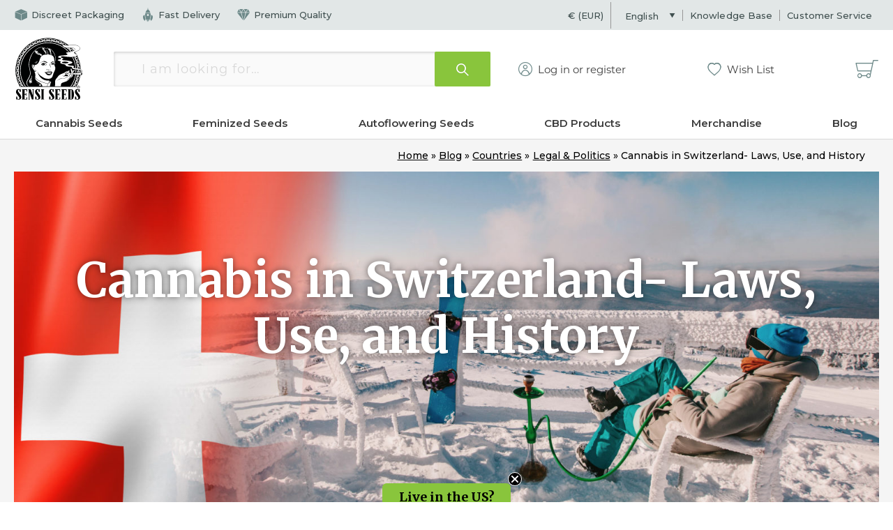

--- FILE ---
content_type: text/html; charset=UTF-8
request_url: https://sensiseeds.com/en/blog/countries/cannabis-in-switzerland-laws-use-history/
body_size: 43499
content:
<!DOCTYPE html>
<html lang="en-GB">
<head>
<style>.async-hide { opacity: 0 !important} </style>

<meta charset="UTF-8">
<meta http-equiv="x-ua-compatible" content="ie=edge">
<meta name="viewport" content="width=device-width, initial-scale=1.0, maximum-scale=10">
<link rel="profile" href="https://gmpg.org/xfn/11">

<meta name='robots' content='index, follow, max-image-preview:large, max-snippet:-1, max-video-preview:-1' />
	<style>img:is([sizes="auto" i], [sizes^="auto," i]) { contain-intrinsic-size: 3000px 1500px }</style>
	<link rel="alternate" href="https://sensiseeds.com/en/blog/countries/cannabis-in-switzerland-laws-use-history/" hreflang="en" />
<link rel="alternate" href="https://sensiseeds.com/es/blog/paises/cannabis-en-suiza-leyes-uso-historia/" hreflang="es" />
<link rel="alternate" href="https://sensiseeds.com/nl/blog/landen/cannabis-in-zwitserland-wetgeving-gebruik-geschiedenis/" hreflang="nl" />
<link rel="alternate" href="https://sensiseeds.com/fr/blog/pays/le-cannabis-en-suisse-lois-usages-histoire/" hreflang="fr" />
<link rel="alternate" href="https://sensiseeds.com/de/blog/lander/cannabis-in-der-schweiz-gesetze-konsum-geschichte/" hreflang="de" />

<!-- Google Tag Manager for WordPress by gtm4wp.com -->
<script data-cfasync="false" data-pagespeed-no-defer>
	var gtm4wp_datalayer_name = "dataLayer";
	var dataLayer = dataLayer || [];
</script>
<!-- End Google Tag Manager for WordPress by gtm4wp.com -->
	<!-- This site is optimized with the Yoast SEO Premium plugin v24.3 (Yoast SEO v24.3) - https://yoast.com/wordpress/plugins/seo/ -->
	<title>Cannabis in Switzerland – Laws, Cannabis Light &amp; More Info - Sensi Seeds</title>
	<meta name="description" content="Recreational use of cannabis is illegal, unless the THC levels are 1% or below. This means that CBD products are available to buy, including cannabis flowers. Here’s more information." />
	<link rel="canonical" href="https://sensiseeds.com/en/blog/countries/cannabis-in-switzerland-laws-use-history/" />
	<meta property="og:locale" content="en_GB" />
	<meta property="og:locale:alternate" content="es_ES" />
	<meta property="og:locale:alternate" content="nl_NL" />
	<meta property="og:locale:alternate" content="fr_FR" />
	<meta property="og:locale:alternate" content="de_DE" />
	<meta property="og:type" content="article" />
	<meta property="og:title" content="Cannabis in Switzerland- Laws, Use, and History" />
	<meta property="og:description" content="CBD products are on sale in Switzerland, providing they contain less than 1% THC. So-called ‘narcotic’ cannabis is another matter. Read on." />
	<meta property="og:url" content="https://sensiseeds.com/en/blog/countries/cannabis-in-switzerland-laws-use-history/" />
	<meta property="og:site_name" content="Sensi Seeds" />
	<meta property="article:publisher" content="https://www.facebook.com/SensiSeedBank" />
	<meta property="article:modified_time" content="2021-09-27T08:15:27+00:00" />
	<meta property="og:image" content="https://sensiseeds.com/blog/wp-content/uploads/2019/11/cannabis-in-switzerland-scaled.jpg" />
	<meta property="og:image:width" content="2560" />
	<meta property="og:image:height" content="1350" />
	<meta property="og:image:type" content="image/jpeg" />
	<meta name="twitter:card" content="summary_large_image" />
	<meta name="twitter:site" content="@sensiseeds" />
	<meta name="twitter:label1" content="Estimated reading time" />
	<meta name="twitter:data1" content="9 minutes" />
	<script type="application/ld+json" class="yoast-schema-graph">{"@context":"https://schema.org","@graph":[{"@type":"WebPage","@id":"https://sensiseeds.com/en/blog/countries/cannabis-in-switzerland-laws-use-history/","url":"https://sensiseeds.com/en/blog/countries/cannabis-in-switzerland-laws-use-history/","name":"Cannabis in Switzerland – Laws, Cannabis Light & More Info","isPartOf":{"@id":"https://sensiseeds.com/en/#website"},"primaryImageOfPage":{"@id":"https://sensiseeds.com/en/blog/countries/cannabis-in-switzerland-laws-use-history/#primaryimage"},"image":{"@id":"https://sensiseeds.com/en/blog/countries/cannabis-in-switzerland-laws-use-history/#primaryimage"},"thumbnailUrl":"https://sensiseeds.com/blog/wp-content/uploads/2019/11/cannabis-in-switzerland-scaled.jpg","datePublished":"2019-11-18T14:45:07+00:00","dateModified":"2021-09-27T08:15:27+00:00","description":"Recreational use of cannabis is illegal, unless the THC levels are 1% or below. This means that CBD products are available to buy, including cannabis flowers. Here’s more information.","breadcrumb":{"@id":"https://sensiseeds.com/en/blog/countries/cannabis-in-switzerland-laws-use-history/#breadcrumb"},"inLanguage":"en-GB","potentialAction":[{"@type":"ReadAction","target":["https://sensiseeds.com/en/blog/countries/cannabis-in-switzerland-laws-use-history/"]}]},{"@type":"ImageObject","inLanguage":"en-GB","@id":"https://sensiseeds.com/en/blog/countries/cannabis-in-switzerland-laws-use-history/#primaryimage","url":"https://sensiseeds.com/blog/wp-content/uploads/2019/11/cannabis-in-switzerland-scaled.jpg","contentUrl":"https://sensiseeds.com/blog/wp-content/uploads/2019/11/cannabis-in-switzerland-scaled.jpg","width":2560,"height":1350,"caption":"The Swiss flag and a snowboader sat on a chair smoking a pipe in the snow"},{"@type":"BreadcrumbList","@id":"https://sensiseeds.com/en/blog/countries/cannabis-in-switzerland-laws-use-history/#breadcrumb","itemListElement":[{"@type":"ListItem","position":1,"name":"Home","item":"https://sensiseeds.com/en/"},{"@type":"ListItem","position":2,"name":"Countries","item":"https://sensiseeds.com/en/blog/countries/"},{"@type":"ListItem","position":3,"name":"Cannabis in Switzerland- Laws, Use, and History"}]},{"@type":"WebSite","@id":"https://sensiseeds.com/en/#website","url":"https://sensiseeds.com/en/","name":"Sensi Seeds","description":"The cutting edge of cannabis news, research and applications","publisher":{"@id":"https://sensiseeds.com/en/#organization"},"potentialAction":[{"@type":"SearchAction","target":{"@type":"EntryPoint","urlTemplate":"https://sensiseeds.com/en/?s={search_term_string}"},"query-input":{"@type":"PropertyValueSpecification","valueRequired":true,"valueName":"search_term_string"}}],"inLanguage":"en-GB"},{"@type":"Organization","@id":"https://sensiseeds.com/en/#organization","name":"Sensi Seeds","url":"https://sensiseeds.com/en/","logo":{"@type":"ImageObject","inLanguage":"en-GB","@id":"https://sensiseeds.com/en/blog/#logo","url":"https://sensiseeds.com/blog/wp-content/uploads/2019/10/sensi-seeds-logo.png","contentUrl":"https://sensiseeds.com/blog/wp-content/uploads/2019/10/sensi-seeds-logo.png","width":533,"height":496,"caption":"Sensi Seeds"},"image":{"@id":"https://sensiseeds.com/en/#/schema/logo/image/"},"sameAs":["https://www.facebook.com/SensiSeedBank","https://x.com/sensiseeds"]}]}</script>
	<!-- / Yoast SEO Premium plugin. -->


<link rel='dns-prefetch' href='//ads.cannaclicks.com' />
<link rel='dns-prefetch' href='//fonts.googleapis.com' />
<link rel="alternate" type="application/rss+xml" title="Sensi Seeds &raquo; Feed" href="https://sensiseeds.com/en/blog/feed/" />
<link rel="alternate" type="application/rss+xml" title="Sensi Seeds &raquo; Comments Feed" href="https://sensiseeds.com/en/blog/comments/feed/" />
<link rel="alternate" type="application/rss+xml" title="Sensi Seeds &raquo; Cannabis in Switzerland- Laws, Use, and History Comments Feed" href="https://sensiseeds.com/en/blog/countries/cannabis-in-switzerland-laws-use-history/feed/" />
<script>
window._wpemojiSettings = {"baseUrl":"https:\/\/s.w.org\/images\/core\/emoji\/16.0.1\/72x72\/","ext":".png","svgUrl":"https:\/\/s.w.org\/images\/core\/emoji\/16.0.1\/svg\/","svgExt":".svg","source":{"concatemoji":"https:\/\/sensiseeds.com\/blog\/wp-includes\/js\/wp-emoji-release.min.js?ver=6.8.3"}};
/*! This file is auto-generated */
!function(s,n){var o,i,e;function c(e){try{var t={supportTests:e,timestamp:(new Date).valueOf()};sessionStorage.setItem(o,JSON.stringify(t))}catch(e){}}function p(e,t,n){e.clearRect(0,0,e.canvas.width,e.canvas.height),e.fillText(t,0,0);var t=new Uint32Array(e.getImageData(0,0,e.canvas.width,e.canvas.height).data),a=(e.clearRect(0,0,e.canvas.width,e.canvas.height),e.fillText(n,0,0),new Uint32Array(e.getImageData(0,0,e.canvas.width,e.canvas.height).data));return t.every(function(e,t){return e===a[t]})}function u(e,t){e.clearRect(0,0,e.canvas.width,e.canvas.height),e.fillText(t,0,0);for(var n=e.getImageData(16,16,1,1),a=0;a<n.data.length;a++)if(0!==n.data[a])return!1;return!0}function f(e,t,n,a){switch(t){case"flag":return n(e,"\ud83c\udff3\ufe0f\u200d\u26a7\ufe0f","\ud83c\udff3\ufe0f\u200b\u26a7\ufe0f")?!1:!n(e,"\ud83c\udde8\ud83c\uddf6","\ud83c\udde8\u200b\ud83c\uddf6")&&!n(e,"\ud83c\udff4\udb40\udc67\udb40\udc62\udb40\udc65\udb40\udc6e\udb40\udc67\udb40\udc7f","\ud83c\udff4\u200b\udb40\udc67\u200b\udb40\udc62\u200b\udb40\udc65\u200b\udb40\udc6e\u200b\udb40\udc67\u200b\udb40\udc7f");case"emoji":return!a(e,"\ud83e\udedf")}return!1}function g(e,t,n,a){var r="undefined"!=typeof WorkerGlobalScope&&self instanceof WorkerGlobalScope?new OffscreenCanvas(300,150):s.createElement("canvas"),o=r.getContext("2d",{willReadFrequently:!0}),i=(o.textBaseline="top",o.font="600 32px Arial",{});return e.forEach(function(e){i[e]=t(o,e,n,a)}),i}function t(e){var t=s.createElement("script");t.src=e,t.defer=!0,s.head.appendChild(t)}"undefined"!=typeof Promise&&(o="wpEmojiSettingsSupports",i=["flag","emoji"],n.supports={everything:!0,everythingExceptFlag:!0},e=new Promise(function(e){s.addEventListener("DOMContentLoaded",e,{once:!0})}),new Promise(function(t){var n=function(){try{var e=JSON.parse(sessionStorage.getItem(o));if("object"==typeof e&&"number"==typeof e.timestamp&&(new Date).valueOf()<e.timestamp+604800&&"object"==typeof e.supportTests)return e.supportTests}catch(e){}return null}();if(!n){if("undefined"!=typeof Worker&&"undefined"!=typeof OffscreenCanvas&&"undefined"!=typeof URL&&URL.createObjectURL&&"undefined"!=typeof Blob)try{var e="postMessage("+g.toString()+"("+[JSON.stringify(i),f.toString(),p.toString(),u.toString()].join(",")+"));",a=new Blob([e],{type:"text/javascript"}),r=new Worker(URL.createObjectURL(a),{name:"wpTestEmojiSupports"});return void(r.onmessage=function(e){c(n=e.data),r.terminate(),t(n)})}catch(e){}c(n=g(i,f,p,u))}t(n)}).then(function(e){for(var t in e)n.supports[t]=e[t],n.supports.everything=n.supports.everything&&n.supports[t],"flag"!==t&&(n.supports.everythingExceptFlag=n.supports.everythingExceptFlag&&n.supports[t]);n.supports.everythingExceptFlag=n.supports.everythingExceptFlag&&!n.supports.flag,n.DOMReady=!1,n.readyCallback=function(){n.DOMReady=!0}}).then(function(){return e}).then(function(){var e;n.supports.everything||(n.readyCallback(),(e=n.source||{}).concatemoji?t(e.concatemoji):e.wpemoji&&e.twemoji&&(t(e.twemoji),t(e.wpemoji)))}))}((window,document),window._wpemojiSettings);
</script>
<link rel='stylesheet' id='astra-theme-css-css' href='https://sensiseeds.com/blog/wp-content/themes/astra/assets/css/minified/main.min.css?ver=4.8.10' media='all' />
<style id='astra-theme-css-inline-css'>
:root{--ast-post-nav-space:0;--ast-container-default-xlg-padding:3em;--ast-container-default-lg-padding:3em;--ast-container-default-slg-padding:2em;--ast-container-default-md-padding:3em;--ast-container-default-sm-padding:3em;--ast-container-default-xs-padding:2.4em;--ast-container-default-xxs-padding:1.8em;--ast-code-block-background:#EEEEEE;--ast-comment-inputs-background:#FAFAFA;--ast-normal-container-width:1440px;--ast-narrow-container-width:750px;--ast-blog-title-font-weight:normal;--ast-blog-meta-weight:inherit;--ast-global-color-primary:var(--ast-global-color-5);--ast-global-color-secondary:var(--ast-global-color-4);--ast-global-color-alternate-background:var(--ast-global-color-7);--ast-global-color-subtle-background:var(--ast-global-color-6);}html{font-size:93.75%;}a{color:var(--ast-global-color-0);}a:hover,a:focus{color:var(--ast-global-color-1);}body,button,input,select,textarea,.ast-button,.ast-custom-button{font-family:-apple-system,BlinkMacSystemFont,Segoe UI,Roboto,Oxygen-Sans,Ubuntu,Cantarell,Helvetica Neue,sans-serif;font-weight:inherit;font-size:15px;font-size:1rem;line-height:var(--ast-body-line-height,1.65em);}blockquote{color:var(--ast-global-color-3);}h1,.entry-content h1,h2,.entry-content h2,h3,.entry-content h3,h4,.entry-content h4,h5,.entry-content h5,h6,.entry-content h6,.site-title,.site-title a{font-weight:600;}.site-title{font-size:35px;font-size:2.3333333333333rem;display:block;}.site-header .site-description{font-size:15px;font-size:1rem;display:none;}.entry-title{font-size:26px;font-size:1.7333333333333rem;}.archive .ast-article-post .ast-article-inner,.blog .ast-article-post .ast-article-inner,.archive .ast-article-post .ast-article-inner:hover,.blog .ast-article-post .ast-article-inner:hover{overflow:hidden;}h1,.entry-content h1{font-size:40px;font-size:2.6666666666667rem;font-weight:600;line-height:1.4em;}h2,.entry-content h2{font-size:32px;font-size:2.1333333333333rem;font-weight:600;line-height:1.3em;}h3,.entry-content h3{font-size:26px;font-size:1.7333333333333rem;font-weight:600;line-height:1.3em;}h4,.entry-content h4{font-size:24px;font-size:1.6rem;line-height:1.2em;font-weight:600;}h5,.entry-content h5{font-size:20px;font-size:1.3333333333333rem;line-height:1.2em;font-weight:600;}h6,.entry-content h6{font-size:16px;font-size:1.0666666666667rem;line-height:1.25em;font-weight:600;}::selection{background-color:var(--ast-global-color-0);color:#ffffff;}body,h1,.entry-title a,.entry-content h1,h2,.entry-content h2,h3,.entry-content h3,h4,.entry-content h4,h5,.entry-content h5,h6,.entry-content h6{color:var(--ast-global-color-3);}.tagcloud a:hover,.tagcloud a:focus,.tagcloud a.current-item{color:#ffffff;border-color:var(--ast-global-color-0);background-color:var(--ast-global-color-0);}input:focus,input[type="text"]:focus,input[type="email"]:focus,input[type="url"]:focus,input[type="password"]:focus,input[type="reset"]:focus,input[type="search"]:focus,textarea:focus{border-color:var(--ast-global-color-0);}input[type="radio"]:checked,input[type=reset],input[type="checkbox"]:checked,input[type="checkbox"]:hover:checked,input[type="checkbox"]:focus:checked,input[type=range]::-webkit-slider-thumb{border-color:var(--ast-global-color-0);background-color:var(--ast-global-color-0);box-shadow:none;}.site-footer a:hover + .post-count,.site-footer a:focus + .post-count{background:var(--ast-global-color-0);border-color:var(--ast-global-color-0);}.single .nav-links .nav-previous,.single .nav-links .nav-next{color:var(--ast-global-color-0);}.entry-meta,.entry-meta *{line-height:1.45;color:var(--ast-global-color-0);}.entry-meta a:not(.ast-button):hover,.entry-meta a:not(.ast-button):hover *,.entry-meta a:not(.ast-button):focus,.entry-meta a:not(.ast-button):focus *,.page-links > .page-link,.page-links .page-link:hover,.post-navigation a:hover{color:var(--ast-global-color-1);}#cat option,.secondary .calendar_wrap thead a,.secondary .calendar_wrap thead a:visited{color:var(--ast-global-color-0);}.secondary .calendar_wrap #today,.ast-progress-val span{background:var(--ast-global-color-0);}.secondary a:hover + .post-count,.secondary a:focus + .post-count{background:var(--ast-global-color-0);border-color:var(--ast-global-color-0);}.calendar_wrap #today > a{color:#ffffff;}.page-links .page-link,.single .post-navigation a{color:var(--ast-global-color-0);}.ast-search-menu-icon .search-form button.search-submit{padding:0 4px;}.ast-search-menu-icon form.search-form{padding-right:0;}.ast-search-menu-icon.slide-search input.search-field{width:0;}.ast-header-search .ast-search-menu-icon.ast-dropdown-active .search-form,.ast-header-search .ast-search-menu-icon.ast-dropdown-active .search-field:focus{transition:all 0.2s;}.search-form input.search-field:focus{outline:none;}.ast-archive-title{color:var(--ast-global-color-2);}.widget-title,.widget .wp-block-heading{font-size:21px;font-size:1.4rem;color:var(--ast-global-color-2);}.single .ast-author-details .author-title{color:var(--ast-global-color-1);}.ast-single-post .entry-content a,.ast-comment-content a:not(.ast-comment-edit-reply-wrap a){text-decoration:underline;}.ast-single-post .wp-block-button .wp-block-button__link,.ast-single-post .elementor-button-wrapper .elementor-button,.ast-single-post .entry-content .uagb-tab a,.ast-single-post .entry-content .uagb-ifb-cta a,.ast-single-post .entry-content .wp-block-uagb-buttons a,.ast-single-post .entry-content .uabb-module-content a,.ast-single-post .entry-content .uagb-post-grid a,.ast-single-post .entry-content .uagb-timeline a,.ast-single-post .entry-content .uagb-toc__wrap a,.ast-single-post .entry-content .uagb-taxomony-box a,.ast-single-post .entry-content .woocommerce a,.entry-content .wp-block-latest-posts > li > a,.ast-single-post .entry-content .wp-block-file__button,li.ast-post-filter-single,.ast-single-post .wp-block-buttons .wp-block-button.is-style-outline .wp-block-button__link,.ast-single-post .ast-comment-content .comment-reply-link,.ast-single-post .ast-comment-content .comment-edit-link{text-decoration:none;}.ast-search-menu-icon.slide-search a:focus-visible:focus-visible,.astra-search-icon:focus-visible,#close:focus-visible,a:focus-visible,.ast-menu-toggle:focus-visible,.site .skip-link:focus-visible,.wp-block-loginout input:focus-visible,.wp-block-search.wp-block-search__button-inside .wp-block-search__inside-wrapper,.ast-header-navigation-arrow:focus-visible,.woocommerce .wc-proceed-to-checkout > .checkout-button:focus-visible,.woocommerce .woocommerce-MyAccount-navigation ul li a:focus-visible,.ast-orders-table__row .ast-orders-table__cell:focus-visible,.woocommerce .woocommerce-order-details .order-again > .button:focus-visible,.woocommerce .woocommerce-message a.button.wc-forward:focus-visible,.woocommerce #minus_qty:focus-visible,.woocommerce #plus_qty:focus-visible,a#ast-apply-coupon:focus-visible,.woocommerce .woocommerce-info a:focus-visible,.woocommerce .astra-shop-summary-wrap a:focus-visible,.woocommerce a.wc-forward:focus-visible,#ast-apply-coupon:focus-visible,.woocommerce-js .woocommerce-mini-cart-item a.remove:focus-visible,#close:focus-visible,.button.search-submit:focus-visible,#search_submit:focus,.normal-search:focus-visible,.ast-header-account-wrap:focus-visible,.woocommerce .ast-on-card-button.ast-quick-view-trigger:focus{outline-style:dotted;outline-color:inherit;outline-width:thin;}input:focus,input[type="text"]:focus,input[type="email"]:focus,input[type="url"]:focus,input[type="password"]:focus,input[type="reset"]:focus,input[type="search"]:focus,input[type="number"]:focus,textarea:focus,.wp-block-search__input:focus,[data-section="section-header-mobile-trigger"] .ast-button-wrap .ast-mobile-menu-trigger-minimal:focus,.ast-mobile-popup-drawer.active .menu-toggle-close:focus,.woocommerce-ordering select.orderby:focus,#ast-scroll-top:focus,#coupon_code:focus,.woocommerce-page #comment:focus,.woocommerce #reviews #respond input#submit:focus,.woocommerce a.add_to_cart_button:focus,.woocommerce .button.single_add_to_cart_button:focus,.woocommerce .woocommerce-cart-form button:focus,.woocommerce .woocommerce-cart-form__cart-item .quantity .qty:focus,.woocommerce .woocommerce-billing-fields .woocommerce-billing-fields__field-wrapper .woocommerce-input-wrapper > .input-text:focus,.woocommerce #order_comments:focus,.woocommerce #place_order:focus,.woocommerce .woocommerce-address-fields .woocommerce-address-fields__field-wrapper .woocommerce-input-wrapper > .input-text:focus,.woocommerce .woocommerce-MyAccount-content form button:focus,.woocommerce .woocommerce-MyAccount-content .woocommerce-EditAccountForm .woocommerce-form-row .woocommerce-Input.input-text:focus,.woocommerce .ast-woocommerce-container .woocommerce-pagination ul.page-numbers li a:focus,body #content .woocommerce form .form-row .select2-container--default .select2-selection--single:focus,#ast-coupon-code:focus,.woocommerce.woocommerce-js .quantity input[type=number]:focus,.woocommerce-js .woocommerce-mini-cart-item .quantity input[type=number]:focus,.woocommerce p#ast-coupon-trigger:focus{border-style:dotted;border-color:inherit;border-width:thin;}input{outline:none;}.ast-logo-title-inline .site-logo-img{padding-right:1em;}body .ast-oembed-container *{position:absolute;top:0;width:100%;height:100%;left:0;}body .wp-block-embed-pocket-casts .ast-oembed-container *{position:unset;}.ast-single-post-featured-section + article {margin-top: 2em;}.site-content .ast-single-post-featured-section img {width: 100%;overflow: hidden;object-fit: cover;}.site > .ast-single-related-posts-container {margin-top: 0;}@media (min-width: 769px) {.ast-desktop .ast-container--narrow {max-width: var(--ast-narrow-container-width);margin: 0 auto;}}@media (max-width:768.9px){#ast-desktop-header{display:none;}}@media (min-width:769px){#ast-mobile-header{display:none;}}@media( max-width: 420px ) {.single .nav-links .nav-previous,.single .nav-links .nav-next {width: 100%;text-align: center;}}.wp-block-buttons.aligncenter{justify-content:center;}@media (max-width:768px){.ast-theme-transparent-header #primary,.ast-theme-transparent-header #secondary{padding:0;}}@media (max-width:768px){.ast-plain-container.ast-no-sidebar #primary{padding:0;}}.ast-plain-container.ast-no-sidebar #primary{margin-top:0;margin-bottom:0;}@media (min-width:1200px){.ast-plain-container.ast-no-sidebar #primary{margin-top:60px;margin-bottom:60px;}}.wp-block-button.is-style-outline .wp-block-button__link{border-color:var(--ast-global-color-0);}div.wp-block-button.is-style-outline > .wp-block-button__link:not(.has-text-color),div.wp-block-button.wp-block-button__link.is-style-outline:not(.has-text-color){color:var(--ast-global-color-0);}.wp-block-button.is-style-outline .wp-block-button__link:hover,.wp-block-buttons .wp-block-button.is-style-outline .wp-block-button__link:focus,.wp-block-buttons .wp-block-button.is-style-outline > .wp-block-button__link:not(.has-text-color):hover,.wp-block-buttons .wp-block-button.wp-block-button__link.is-style-outline:not(.has-text-color):hover{color:#ffffff;background-color:var(--ast-global-color-1);border-color:var(--ast-global-color-1);}.post-page-numbers.current .page-link,.ast-pagination .page-numbers.current{color:#ffffff;border-color:var(--ast-global-color-0);background-color:var(--ast-global-color-0);}.wp-block-button.is-style-outline .wp-block-button__link.wp-element-button,.ast-outline-button{border-color:var(--ast-global-color-0);font-family:inherit;font-weight:inherit;line-height:1em;}.wp-block-buttons .wp-block-button.is-style-outline > .wp-block-button__link:not(.has-text-color),.wp-block-buttons .wp-block-button.wp-block-button__link.is-style-outline:not(.has-text-color),.ast-outline-button{color:var(--ast-global-color-0);}.wp-block-button.is-style-outline .wp-block-button__link:hover,.wp-block-buttons .wp-block-button.is-style-outline .wp-block-button__link:focus,.wp-block-buttons .wp-block-button.is-style-outline > .wp-block-button__link:not(.has-text-color):hover,.wp-block-buttons .wp-block-button.wp-block-button__link.is-style-outline:not(.has-text-color):hover,.ast-outline-button:hover,.ast-outline-button:focus,.wp-block-uagb-buttons-child .uagb-buttons-repeater.ast-outline-button:hover,.wp-block-uagb-buttons-child .uagb-buttons-repeater.ast-outline-button:focus{color:#ffffff;background-color:var(--ast-global-color-1);border-color:var(--ast-global-color-1);}.wp-block-button .wp-block-button__link.wp-element-button.is-style-outline:not(.has-background),.wp-block-button.is-style-outline>.wp-block-button__link.wp-element-button:not(.has-background),.ast-outline-button{background-color:transparent;}.entry-content[data-ast-blocks-layout] > figure{margin-bottom:1em;}h1.widget-title{font-weight:600;}h2.widget-title{font-weight:600;}h3.widget-title{font-weight:600;}#page{display:flex;flex-direction:column;min-height:100vh;}.ast-404-layout-1 h1.page-title{color:var(--ast-global-color-2);}.single .post-navigation a{line-height:1em;height:inherit;}.error-404 .page-sub-title{font-size:1.5rem;font-weight:inherit;}.search .site-content .content-area .search-form{margin-bottom:0;}#page .site-content{flex-grow:1;}.widget{margin-bottom:1.25em;}#secondary li{line-height:1.5em;}#secondary .wp-block-group h2{margin-bottom:0.7em;}#secondary h2{font-size:1.7rem;}.ast-separate-container .ast-article-post,.ast-separate-container .ast-article-single,.ast-separate-container .comment-respond{padding:3em;}.ast-separate-container .ast-article-single .ast-article-single{padding:0;}.ast-article-single .wp-block-post-template-is-layout-grid{padding-left:0;}.ast-separate-container .comments-title,.ast-narrow-container .comments-title{padding:1.5em 2em;}.ast-page-builder-template .comment-form-textarea,.ast-comment-formwrap .ast-grid-common-col{padding:0;}.ast-comment-formwrap{padding:0;display:inline-flex;column-gap:20px;width:100%;margin-left:0;margin-right:0;}.comments-area textarea#comment:focus,.comments-area textarea#comment:active,.comments-area .ast-comment-formwrap input[type="text"]:focus,.comments-area .ast-comment-formwrap input[type="text"]:active {box-shadow:none;outline:none;}.archive.ast-page-builder-template .entry-header{margin-top:2em;}.ast-page-builder-template .ast-comment-formwrap{width:100%;}.entry-title{margin-bottom:0.5em;}.ast-archive-description p{font-size:inherit;font-weight:inherit;line-height:inherit;}.ast-separate-container .ast-comment-list li.depth-1,.hentry{margin-bottom:2em;}@media (min-width:768px){.ast-left-sidebar.ast-page-builder-template #secondary,.archive.ast-right-sidebar.ast-page-builder-template .site-main{padding-left:20px;padding-right:20px;}}@media (max-width:544px){.ast-comment-formwrap.ast-row{column-gap:10px;display:inline-block;}#ast-commentform .ast-grid-common-col{position:relative;width:100%;}}@media (min-width:1201px){.ast-separate-container .ast-article-post,.ast-separate-container .ast-article-single,.ast-separate-container .ast-author-box,.ast-separate-container .ast-404-layout-1,.ast-separate-container .no-results{padding:3em;}}@media (max-width:768px){.ast-separate-container #primary,.ast-separate-container #secondary{padding:1.5em 0;}#primary,#secondary{padding:1.5em 0;margin:0;}.ast-left-sidebar #content > .ast-container{display:flex;flex-direction:column-reverse;width:100%;}}@media (min-width:769px){.ast-separate-container.ast-right-sidebar #primary,.ast-separate-container.ast-left-sidebar #primary{border:0;}.search-no-results.ast-separate-container #primary{margin-bottom:4em;}}.menu-toggle,button,.ast-button,.ast-custom-button,.button,input#submit,input[type="button"],input[type="submit"],input[type="reset"],form[CLASS*="wp-block-search__"].wp-block-search .wp-block-search__inside-wrapper .wp-block-search__button{color:#ffffff;border-color:var(--ast-global-color-0);background-color:var(--ast-global-color-0);padding-top:10px;padding-right:40px;padding-bottom:10px;padding-left:40px;font-family:inherit;font-weight:inherit;}button:focus,.menu-toggle:hover,button:hover,.ast-button:hover,.ast-custom-button:hover .button:hover,.ast-custom-button:hover,input[type=reset]:hover,input[type=reset]:focus,input#submit:hover,input#submit:focus,input[type="button"]:hover,input[type="button"]:focus,input[type="submit"]:hover,input[type="submit"]:focus,form[CLASS*="wp-block-search__"].wp-block-search .wp-block-search__inside-wrapper .wp-block-search__button:hover,form[CLASS*="wp-block-search__"].wp-block-search .wp-block-search__inside-wrapper .wp-block-search__button:focus{color:#ffffff;background-color:var(--ast-global-color-1);border-color:var(--ast-global-color-1);}form[CLASS*="wp-block-search__"].wp-block-search .wp-block-search__inside-wrapper .wp-block-search__button.has-icon{padding-top:calc(10px - 3px);padding-right:calc(40px - 3px);padding-bottom:calc(10px - 3px);padding-left:calc(40px - 3px);}@media (max-width:768px){.ast-mobile-header-stack .main-header-bar .ast-search-menu-icon{display:inline-block;}.ast-header-break-point.ast-header-custom-item-outside .ast-mobile-header-stack .main-header-bar .ast-search-icon{margin:0;}.ast-comment-avatar-wrap img{max-width:2.5em;}.ast-comment-meta{padding:0 1.8888em 1.3333em;}.ast-separate-container .ast-comment-list li.depth-1{padding:1.5em 2.14em;}.ast-separate-container .comment-respond{padding:2em 2.14em;}}@media (min-width:544px){.ast-container{max-width:100%;}}@media (max-width:544px){.ast-separate-container .ast-article-post,.ast-separate-container .ast-article-single,.ast-separate-container .comments-title,.ast-separate-container .ast-archive-description{padding:1.5em 1em;}.ast-separate-container #content .ast-container{padding-left:0.54em;padding-right:0.54em;}.ast-separate-container .ast-comment-list .bypostauthor{padding:.5em;}.ast-search-menu-icon.ast-dropdown-active .search-field{width:170px;}} #ast-mobile-header .ast-site-header-cart-li a{pointer-events:none;}.ast-separate-container{background-color:var(--ast-global-color-4);}@media (max-width:768px){.site-title{display:block;}.site-header .site-description{display:none;}h1,.entry-content h1{font-size:30px;}h2,.entry-content h2{font-size:25px;}h3,.entry-content h3{font-size:20px;}}@media (max-width:544px){.site-title{display:block;}.site-header .site-description{display:none;}h1,.entry-content h1{font-size:30px;}h2,.entry-content h2{font-size:25px;}h3,.entry-content h3{font-size:20px;}}@media (max-width:768px){html{font-size:85.5%;}}@media (max-width:544px){html{font-size:85.5%;}}@media (min-width:769px){.ast-container{max-width:1480px;}}@media (min-width:769px){.site-content .ast-container{display:flex;}}@media (max-width:768px){.site-content .ast-container{flex-direction:column;}}@media (min-width:769px){.single-post .site-content > .ast-container{max-width:1440px;}}@media (min-width:769px){.main-header-menu .sub-menu .menu-item.ast-left-align-sub-menu:hover > .sub-menu,.main-header-menu .sub-menu .menu-item.ast-left-align-sub-menu.focus > .sub-menu{margin-left:-0px;}}.site .comments-area{padding-bottom:3em;}.wp-block-file {display: flex;align-items: center;flex-wrap: wrap;justify-content: space-between;}.wp-block-pullquote {border: none;}.wp-block-pullquote blockquote::before {content: "\201D";font-family: "Helvetica",sans-serif;display: flex;transform: rotate( 180deg );font-size: 6rem;font-style: normal;line-height: 1;font-weight: bold;align-items: center;justify-content: center;}.has-text-align-right > blockquote::before {justify-content: flex-start;}.has-text-align-left > blockquote::before {justify-content: flex-end;}figure.wp-block-pullquote.is-style-solid-color blockquote {max-width: 100%;text-align: inherit;}:root {--wp--custom--ast-default-block-top-padding: 3em;--wp--custom--ast-default-block-right-padding: 3em;--wp--custom--ast-default-block-bottom-padding: 3em;--wp--custom--ast-default-block-left-padding: 3em;--wp--custom--ast-container-width: 1440px;--wp--custom--ast-content-width-size: 1440px;--wp--custom--ast-wide-width-size: calc(1440px + var(--wp--custom--ast-default-block-left-padding) + var(--wp--custom--ast-default-block-right-padding));}.ast-narrow-container {--wp--custom--ast-content-width-size: 750px;--wp--custom--ast-wide-width-size: 750px;}@media(max-width: 768px) {:root {--wp--custom--ast-default-block-top-padding: 3em;--wp--custom--ast-default-block-right-padding: 2em;--wp--custom--ast-default-block-bottom-padding: 3em;--wp--custom--ast-default-block-left-padding: 2em;}}@media(max-width: 544px) {:root {--wp--custom--ast-default-block-top-padding: 3em;--wp--custom--ast-default-block-right-padding: 1.5em;--wp--custom--ast-default-block-bottom-padding: 3em;--wp--custom--ast-default-block-left-padding: 1.5em;}}.entry-content > .wp-block-group,.entry-content > .wp-block-cover,.entry-content > .wp-block-columns {padding-top: var(--wp--custom--ast-default-block-top-padding);padding-right: var(--wp--custom--ast-default-block-right-padding);padding-bottom: var(--wp--custom--ast-default-block-bottom-padding);padding-left: var(--wp--custom--ast-default-block-left-padding);}.ast-plain-container.ast-no-sidebar .entry-content > .alignfull,.ast-page-builder-template .ast-no-sidebar .entry-content > .alignfull {margin-left: calc( -50vw + 50%);margin-right: calc( -50vw + 50%);max-width: 100vw;width: 100vw;}.ast-plain-container.ast-no-sidebar .entry-content .alignfull .alignfull,.ast-page-builder-template.ast-no-sidebar .entry-content .alignfull .alignfull,.ast-plain-container.ast-no-sidebar .entry-content .alignfull .alignwide,.ast-page-builder-template.ast-no-sidebar .entry-content .alignfull .alignwide,.ast-plain-container.ast-no-sidebar .entry-content .alignwide .alignfull,.ast-page-builder-template.ast-no-sidebar .entry-content .alignwide .alignfull,.ast-plain-container.ast-no-sidebar .entry-content .alignwide .alignwide,.ast-page-builder-template.ast-no-sidebar .entry-content .alignwide .alignwide,.ast-plain-container.ast-no-sidebar .entry-content .wp-block-column .alignfull,.ast-page-builder-template.ast-no-sidebar .entry-content .wp-block-column .alignfull,.ast-plain-container.ast-no-sidebar .entry-content .wp-block-column .alignwide,.ast-page-builder-template.ast-no-sidebar .entry-content .wp-block-column .alignwide {margin-left: auto;margin-right: auto;width: 100%;}[data-ast-blocks-layout] .wp-block-separator:not(.is-style-dots) {height: 0;}[data-ast-blocks-layout] .wp-block-separator {margin: 20px auto;}[data-ast-blocks-layout] .wp-block-separator:not(.is-style-wide):not(.is-style-dots) {max-width: 100px;}[data-ast-blocks-layout] .wp-block-separator.has-background {padding: 0;}.entry-content[data-ast-blocks-layout] > * {max-width: var(--wp--custom--ast-content-width-size);margin-left: auto;margin-right: auto;}.entry-content[data-ast-blocks-layout] > .alignwide {max-width: var(--wp--custom--ast-wide-width-size);}.entry-content[data-ast-blocks-layout] .alignfull {max-width: none;}.entry-content .wp-block-columns {margin-bottom: 0;}blockquote {margin: 1.5em;border-color: rgba(0,0,0,0.05);}.wp-block-quote:not(.has-text-align-right):not(.has-text-align-center) {border-left: 5px solid rgba(0,0,0,0.05);}.has-text-align-right > blockquote,blockquote.has-text-align-right {border-right: 5px solid rgba(0,0,0,0.05);}.has-text-align-left > blockquote,blockquote.has-text-align-left {border-left: 5px solid rgba(0,0,0,0.05);}.wp-block-site-tagline,.wp-block-latest-posts .read-more {margin-top: 15px;}.wp-block-loginout p label {display: block;}.wp-block-loginout p:not(.login-remember):not(.login-submit) input {width: 100%;}.wp-block-loginout input:focus {border-color: transparent;}.wp-block-loginout input:focus {outline: thin dotted;}.entry-content .wp-block-media-text .wp-block-media-text__content {padding: 0 0 0 8%;}.entry-content .wp-block-media-text.has-media-on-the-right .wp-block-media-text__content {padding: 0 8% 0 0;}.entry-content .wp-block-media-text.has-background .wp-block-media-text__content {padding: 8%;}.entry-content .wp-block-cover:not([class*="background-color"]):not(.has-text-color.has-link-color) .wp-block-cover__inner-container,.entry-content .wp-block-cover:not([class*="background-color"]) .wp-block-cover-image-text,.entry-content .wp-block-cover:not([class*="background-color"]) .wp-block-cover-text,.entry-content .wp-block-cover-image:not([class*="background-color"]) .wp-block-cover__inner-container,.entry-content .wp-block-cover-image:not([class*="background-color"]) .wp-block-cover-image-text,.entry-content .wp-block-cover-image:not([class*="background-color"]) .wp-block-cover-text {color: var(--ast-global-color-primary,var(--ast-global-color-5));}.wp-block-loginout .login-remember input {width: 1.1rem;height: 1.1rem;margin: 0 5px 4px 0;vertical-align: middle;}.wp-block-latest-posts > li > *:first-child,.wp-block-latest-posts:not(.is-grid) > li:first-child {margin-top: 0;}.entry-content > .wp-block-buttons,.entry-content > .wp-block-uagb-buttons {margin-bottom: 1.5em;}.wp-block-search__inside-wrapper .wp-block-search__input {padding: 0 10px;color: var(--ast-global-color-3);background: var(--ast-global-color-primary,var(--ast-global-color-5));border-color: var(--ast-border-color);}.wp-block-latest-posts .read-more {margin-bottom: 1.5em;}.wp-block-search__no-button .wp-block-search__inside-wrapper .wp-block-search__input {padding-top: 5px;padding-bottom: 5px;}.wp-block-latest-posts .wp-block-latest-posts__post-date,.wp-block-latest-posts .wp-block-latest-posts__post-author {font-size: 1rem;}.wp-block-latest-posts > li > *,.wp-block-latest-posts:not(.is-grid) > li {margin-top: 12px;margin-bottom: 12px;}.ast-page-builder-template .entry-content[data-ast-blocks-layout] > *,.ast-page-builder-template .entry-content[data-ast-blocks-layout] > .alignfull:not(.wp-block-group):not(.uagb-is-root-container) > * {max-width: none;}.ast-page-builder-template .entry-content[data-ast-blocks-layout] > .alignwide:not(.uagb-is-root-container) > * {max-width: var(--wp--custom--ast-wide-width-size);}.ast-page-builder-template .entry-content[data-ast-blocks-layout] > .inherit-container-width > *,.ast-page-builder-template .entry-content[data-ast-blocks-layout] > *:not(.wp-block-group):not(.uagb-is-root-container) > *,.entry-content[data-ast-blocks-layout] > .wp-block-cover .wp-block-cover__inner-container {max-width: var(--wp--custom--ast-content-width-size) ;margin-left: auto;margin-right: auto;}.entry-content[data-ast-blocks-layout] .wp-block-cover:not(.alignleft):not(.alignright) {width: auto;}@media(max-width: 1200px) {.ast-separate-container .entry-content > .alignfull,.ast-separate-container .entry-content[data-ast-blocks-layout] > .alignwide,.ast-plain-container .entry-content[data-ast-blocks-layout] > .alignwide,.ast-plain-container .entry-content .alignfull {margin-left: calc(-1 * min(100px,20px)) ;margin-right: calc(-1 * min(100px,20px));}}@media(min-width: 1201px) {.ast-separate-container .entry-content > .alignfull {margin-left: calc(-1 * 100px );margin-right: calc(-1 * 100px );}.ast-separate-container .entry-content[data-ast-blocks-layout] > .alignwide,.ast-plain-container .entry-content[data-ast-blocks-layout] > .alignwide {margin-left: calc(-1 * var(--wp--custom--ast-default-block-left-padding) );margin-right: calc(-1 * var(--wp--custom--ast-default-block-right-padding) );}}@media(min-width: 768px) {.ast-separate-container .entry-content .wp-block-group.alignwide:not(.inherit-container-width) > :where(:not(.alignleft):not(.alignright)),.ast-plain-container .entry-content .wp-block-group.alignwide:not(.inherit-container-width) > :where(:not(.alignleft):not(.alignright)) {max-width: calc( var(--wp--custom--ast-content-width-size) + 80px );}.ast-plain-container.ast-right-sidebar .entry-content[data-ast-blocks-layout] .alignfull,.ast-plain-container.ast-left-sidebar .entry-content[data-ast-blocks-layout] .alignfull {margin-left: -60px;margin-right: -60px;}}@media(min-width: 544px) {.entry-content > .alignleft {margin-right: 20px;}.entry-content > .alignright {margin-left: 20px;}}@media (max-width:544px){.wp-block-columns .wp-block-column:not(:last-child){margin-bottom:20px;}.wp-block-latest-posts{margin:0;}}@media( max-width: 600px ) {.entry-content .wp-block-media-text .wp-block-media-text__content,.entry-content .wp-block-media-text.has-media-on-the-right .wp-block-media-text__content {padding: 8% 0 0;}.entry-content .wp-block-media-text.has-background .wp-block-media-text__content {padding: 8%;}}.ast-page-builder-template .entry-header {padding-left: 0;}.ast-narrow-container .site-content .wp-block-uagb-image--align-full .wp-block-uagb-image__figure {max-width: 100%;margin-left: auto;margin-right: auto;}:root .has-ast-global-color-0-color{color:var(--ast-global-color-0);}:root .has-ast-global-color-0-background-color{background-color:var(--ast-global-color-0);}:root .wp-block-button .has-ast-global-color-0-color{color:var(--ast-global-color-0);}:root .wp-block-button .has-ast-global-color-0-background-color{background-color:var(--ast-global-color-0);}:root .has-ast-global-color-1-color{color:var(--ast-global-color-1);}:root .has-ast-global-color-1-background-color{background-color:var(--ast-global-color-1);}:root .wp-block-button .has-ast-global-color-1-color{color:var(--ast-global-color-1);}:root .wp-block-button .has-ast-global-color-1-background-color{background-color:var(--ast-global-color-1);}:root .has-ast-global-color-2-color{color:var(--ast-global-color-2);}:root .has-ast-global-color-2-background-color{background-color:var(--ast-global-color-2);}:root .wp-block-button .has-ast-global-color-2-color{color:var(--ast-global-color-2);}:root .wp-block-button .has-ast-global-color-2-background-color{background-color:var(--ast-global-color-2);}:root .has-ast-global-color-3-color{color:var(--ast-global-color-3);}:root .has-ast-global-color-3-background-color{background-color:var(--ast-global-color-3);}:root .wp-block-button .has-ast-global-color-3-color{color:var(--ast-global-color-3);}:root .wp-block-button .has-ast-global-color-3-background-color{background-color:var(--ast-global-color-3);}:root .has-ast-global-color-4-color{color:var(--ast-global-color-4);}:root .has-ast-global-color-4-background-color{background-color:var(--ast-global-color-4);}:root .wp-block-button .has-ast-global-color-4-color{color:var(--ast-global-color-4);}:root .wp-block-button .has-ast-global-color-4-background-color{background-color:var(--ast-global-color-4);}:root .has-ast-global-color-5-color{color:var(--ast-global-color-5);}:root .has-ast-global-color-5-background-color{background-color:var(--ast-global-color-5);}:root .wp-block-button .has-ast-global-color-5-color{color:var(--ast-global-color-5);}:root .wp-block-button .has-ast-global-color-5-background-color{background-color:var(--ast-global-color-5);}:root .has-ast-global-color-6-color{color:var(--ast-global-color-6);}:root .has-ast-global-color-6-background-color{background-color:var(--ast-global-color-6);}:root .wp-block-button .has-ast-global-color-6-color{color:var(--ast-global-color-6);}:root .wp-block-button .has-ast-global-color-6-background-color{background-color:var(--ast-global-color-6);}:root .has-ast-global-color-7-color{color:var(--ast-global-color-7);}:root .has-ast-global-color-7-background-color{background-color:var(--ast-global-color-7);}:root .wp-block-button .has-ast-global-color-7-color{color:var(--ast-global-color-7);}:root .wp-block-button .has-ast-global-color-7-background-color{background-color:var(--ast-global-color-7);}:root .has-ast-global-color-8-color{color:var(--ast-global-color-8);}:root .has-ast-global-color-8-background-color{background-color:var(--ast-global-color-8);}:root .wp-block-button .has-ast-global-color-8-color{color:var(--ast-global-color-8);}:root .wp-block-button .has-ast-global-color-8-background-color{background-color:var(--ast-global-color-8);}:root{--ast-global-color-0:#0170B9;--ast-global-color-1:#3a3a3a;--ast-global-color-2:#3a3a3a;--ast-global-color-3:#4B4F58;--ast-global-color-4:#F5F5F5;--ast-global-color-5:#FFFFFF;--ast-global-color-6:#E5E5E5;--ast-global-color-7:#424242;--ast-global-color-8:#000000;}:root {--ast-border-color : var(--ast-global-color-6);}@media (max-width:768px){.site .site-content #primary{margin-top:0px;margin-bottom:0px;margin-left:0px;margin-right:0px;}}.ast-archive-entry-banner {-js-display: flex;display: flex;flex-direction: column;justify-content: center;text-align: center;position: relative;background: #eeeeee;}.ast-archive-entry-banner[data-banner-width-type="custom"] {margin: 0 auto;width: 100%;}.ast-archive-entry-banner[data-banner-layout="layout-1"] {background: inherit;padding: 20px 0;text-align: left;}body.archive .ast-archive-description{max-width:1440px;width:100%;text-align:left;padding-top:3em;padding-right:3em;padding-bottom:3em;padding-left:3em;}body.archive .ast-archive-description .ast-archive-title,body.archive .ast-archive-description .ast-archive-title *{font-size:40px;font-size:2.6666666666667rem;}body.archive .ast-archive-description > *:not(:last-child){margin-bottom:10px;}@media (max-width:768px){body.archive .ast-archive-description{text-align:left;}}@media (max-width:544px){body.archive .ast-archive-description{text-align:left;}}.ast-breadcrumbs .trail-browse,.ast-breadcrumbs .trail-items,.ast-breadcrumbs .trail-items li{display:inline-block;margin:0;padding:0;border:none;background:inherit;text-indent:0;text-decoration:none;}.ast-breadcrumbs .trail-browse{font-size:inherit;font-style:inherit;font-weight:inherit;color:inherit;}.ast-breadcrumbs .trail-items{list-style:none;}.trail-items li::after{padding:0 0.3em;content:"\00bb";}.trail-items li:last-of-type::after{display:none;}h1,.entry-content h1,h2,.entry-content h2,h3,.entry-content h3,h4,.entry-content h4,h5,.entry-content h5,h6,.entry-content h6{color:var(--ast-global-color-2);}.entry-title a{color:var(--ast-global-color-2);}@media (max-width:768px){.ast-builder-grid-row-container.ast-builder-grid-row-tablet-3-firstrow .ast-builder-grid-row > *:first-child,.ast-builder-grid-row-container.ast-builder-grid-row-tablet-3-lastrow .ast-builder-grid-row > *:last-child{grid-column:1 / -1;}}@media (max-width:544px){.ast-builder-grid-row-container.ast-builder-grid-row-mobile-3-firstrow .ast-builder-grid-row > *:first-child,.ast-builder-grid-row-container.ast-builder-grid-row-mobile-3-lastrow .ast-builder-grid-row > *:last-child{grid-column:1 / -1;}}.ast-builder-layout-element[data-section="title_tagline"]{display:flex;}@media (max-width:768px){.ast-header-break-point .ast-builder-layout-element[data-section="title_tagline"]{display:flex;}}@media (max-width:544px){.ast-header-break-point .ast-builder-layout-element[data-section="title_tagline"]{display:flex;}}.ast-builder-menu-1{font-family:inherit;font-weight:inherit;}.ast-builder-menu-1 .sub-menu,.ast-builder-menu-1 .inline-on-mobile .sub-menu{border-top-width:2px;border-bottom-width:0;border-right-width:0;border-left-width:0;border-color:var(--ast-global-color-0);border-style:solid;}.ast-builder-menu-1 .sub-menu .sub-menu{top:-2px;}.ast-builder-menu-1 .main-header-menu > .menu-item > .sub-menu,.ast-builder-menu-1 .main-header-menu > .menu-item > .astra-full-megamenu-wrapper{margin-top:0;}.ast-desktop .ast-builder-menu-1 .main-header-menu > .menu-item > .sub-menu:before,.ast-desktop .ast-builder-menu-1 .main-header-menu > .menu-item > .astra-full-megamenu-wrapper:before{height:calc( 0px + 2px + 5px );}.ast-desktop .ast-builder-menu-1 .menu-item .sub-menu .menu-link{border-style:none;}@media (max-width:768px){.ast-header-break-point .ast-builder-menu-1 .menu-item.menu-item-has-children > .ast-menu-toggle{top:0;}.ast-builder-menu-1 .inline-on-mobile .menu-item.menu-item-has-children > .ast-menu-toggle{right:-15px;}.ast-builder-menu-1 .menu-item-has-children > .menu-link:after{content:unset;}.ast-builder-menu-1 .main-header-menu > .menu-item > .sub-menu,.ast-builder-menu-1 .main-header-menu > .menu-item > .astra-full-megamenu-wrapper{margin-top:0;}}@media (max-width:544px){.ast-header-break-point .ast-builder-menu-1 .menu-item.menu-item-has-children > .ast-menu-toggle{top:0;}.ast-builder-menu-1 .main-header-menu > .menu-item > .sub-menu,.ast-builder-menu-1 .main-header-menu > .menu-item > .astra-full-megamenu-wrapper{margin-top:0;}}.ast-builder-menu-1{display:flex;}@media (max-width:768px){.ast-header-break-point .ast-builder-menu-1{display:flex;}}@media (max-width:544px){.ast-header-break-point .ast-builder-menu-1{display:flex;}}.site-below-footer-wrap{padding-top:20px;padding-bottom:20px;}.site-below-footer-wrap[data-section="section-below-footer-builder"]{background-color:#eeeeee;min-height:80px;border-style:solid;border-width:0px;border-top-width:1px;border-top-color:var(--ast-global-color-subtle-background,--ast-global-color-6);}.site-below-footer-wrap[data-section="section-below-footer-builder"] .ast-builder-grid-row{max-width:1440px;min-height:80px;margin-left:auto;margin-right:auto;}.site-below-footer-wrap[data-section="section-below-footer-builder"] .ast-builder-grid-row,.site-below-footer-wrap[data-section="section-below-footer-builder"] .site-footer-section{align-items:flex-start;}.site-below-footer-wrap[data-section="section-below-footer-builder"].ast-footer-row-inline .site-footer-section{display:flex;margin-bottom:0;}.ast-builder-grid-row-full .ast-builder-grid-row{grid-template-columns:1fr;}@media (max-width:768px){.site-below-footer-wrap[data-section="section-below-footer-builder"].ast-footer-row-tablet-inline .site-footer-section{display:flex;margin-bottom:0;}.site-below-footer-wrap[data-section="section-below-footer-builder"].ast-footer-row-tablet-stack .site-footer-section{display:block;margin-bottom:10px;}.ast-builder-grid-row-container.ast-builder-grid-row-tablet-full .ast-builder-grid-row{grid-template-columns:1fr;}}@media (max-width:544px){.site-below-footer-wrap[data-section="section-below-footer-builder"].ast-footer-row-mobile-inline .site-footer-section{display:flex;margin-bottom:0;}.site-below-footer-wrap[data-section="section-below-footer-builder"].ast-footer-row-mobile-stack .site-footer-section{display:block;margin-bottom:10px;}.ast-builder-grid-row-container.ast-builder-grid-row-mobile-full .ast-builder-grid-row{grid-template-columns:1fr;}}.site-below-footer-wrap[data-section="section-below-footer-builder"]{display:grid;}@media (max-width:768px){.ast-header-break-point .site-below-footer-wrap[data-section="section-below-footer-builder"]{display:grid;}}@media (max-width:544px){.ast-header-break-point .site-below-footer-wrap[data-section="section-below-footer-builder"]{display:grid;}}.ast-footer-copyright{text-align:center;}.ast-footer-copyright {color:var(--ast-global-color-3);}@media (max-width:768px){.ast-footer-copyright{text-align:center;}}@media (max-width:544px){.ast-footer-copyright{text-align:center;}}.ast-footer-copyright.ast-builder-layout-element{display:flex;}@media (max-width:768px){.ast-header-break-point .ast-footer-copyright.ast-builder-layout-element{display:flex;}}@media (max-width:544px){.ast-header-break-point .ast-footer-copyright.ast-builder-layout-element{display:flex;}}.footer-widget-area.widget-area.site-footer-focus-item{width:auto;}.ast-footer-row-inline .footer-widget-area.widget-area.site-footer-focus-item{width:100%;}.ast-desktop .ast-mega-menu-enabled .ast-builder-menu-1 div:not( .astra-full-megamenu-wrapper) .sub-menu,.ast-builder-menu-1 .inline-on-mobile .sub-menu,.ast-desktop .ast-builder-menu-1 .astra-full-megamenu-wrapper,.ast-desktop .ast-builder-menu-1 .menu-item .sub-menu{box-shadow:0px 4px 10px -2px rgba(0,0,0,0.1);}.ast-desktop .ast-mobile-popup-drawer.active .ast-mobile-popup-inner{max-width:35%;}@media (max-width:768px){.ast-mobile-popup-drawer.active .ast-mobile-popup-inner{max-width:90%;}}@media (max-width:544px){.ast-mobile-popup-drawer.active .ast-mobile-popup-inner{max-width:90%;}}.ast-header-break-point .main-header-bar{border-bottom-width:1px;}@media (min-width:769px){.main-header-bar{border-bottom-width:1px;}}.main-header-menu .menu-item,#astra-footer-menu .menu-item,.main-header-bar .ast-masthead-custom-menu-items{-js-display:flex;display:flex;-webkit-box-pack:center;-webkit-justify-content:center;-moz-box-pack:center;-ms-flex-pack:center;justify-content:center;-webkit-box-orient:vertical;-webkit-box-direction:normal;-webkit-flex-direction:column;-moz-box-orient:vertical;-moz-box-direction:normal;-ms-flex-direction:column;flex-direction:column;}.main-header-menu > .menu-item > .menu-link,#astra-footer-menu > .menu-item > .menu-link{height:100%;-webkit-box-align:center;-webkit-align-items:center;-moz-box-align:center;-ms-flex-align:center;align-items:center;-js-display:flex;display:flex;}.header-main-layout-1 .ast-flex.main-header-container,.header-main-layout-3 .ast-flex.main-header-container{-webkit-align-content:center;-ms-flex-line-pack:center;align-content:center;-webkit-box-align:center;-webkit-align-items:center;-moz-box-align:center;-ms-flex-align:center;align-items:center;}.ast-header-break-point .main-navigation ul .menu-item .menu-link .icon-arrow:first-of-type svg{top:.2em;margin-top:0px;margin-left:0px;width:.65em;transform:translate(0,-2px) rotateZ(270deg);}.ast-mobile-popup-content .ast-submenu-expanded > .ast-menu-toggle{transform:rotateX(180deg);overflow-y:auto;}@media (min-width:769px){.ast-builder-menu .main-navigation > ul > li:last-child a{margin-right:0;}}.ast-separate-container .ast-article-inner{background-color:var(--ast-global-color-5);}@media (max-width:768px){.ast-separate-container .ast-article-inner{background-color:var(--ast-global-color-5);}}@media (max-width:544px){.ast-separate-container .ast-article-inner{background-color:var(--ast-global-color-5);}}.ast-separate-container .ast-article-single:not(.ast-related-post),.woocommerce.ast-separate-container .ast-woocommerce-container,.ast-separate-container .error-404,.ast-separate-container .no-results,.single.ast-separate-container .site-main .ast-author-meta,.ast-separate-container .related-posts-title-wrapper,.ast-separate-container .comments-count-wrapper,.ast-box-layout.ast-plain-container .site-content,.ast-padded-layout.ast-plain-container .site-content,.ast-separate-container .ast-archive-description,.ast-separate-container .comments-area .comment-respond,.ast-separate-container .comments-area .ast-comment-list li,.ast-separate-container .comments-area .comments-title{background-color:var(--ast-global-color-5);}@media (max-width:768px){.ast-separate-container .ast-article-single:not(.ast-related-post),.woocommerce.ast-separate-container .ast-woocommerce-container,.ast-separate-container .error-404,.ast-separate-container .no-results,.single.ast-separate-container .site-main .ast-author-meta,.ast-separate-container .related-posts-title-wrapper,.ast-separate-container .comments-count-wrapper,.ast-box-layout.ast-plain-container .site-content,.ast-padded-layout.ast-plain-container .site-content,.ast-separate-container .ast-archive-description{background-color:var(--ast-global-color-5);}}@media (max-width:544px){.ast-separate-container .ast-article-single:not(.ast-related-post),.woocommerce.ast-separate-container .ast-woocommerce-container,.ast-separate-container .error-404,.ast-separate-container .no-results,.single.ast-separate-container .site-main .ast-author-meta,.ast-separate-container .related-posts-title-wrapper,.ast-separate-container .comments-count-wrapper,.ast-box-layout.ast-plain-container .site-content,.ast-padded-layout.ast-plain-container .site-content,.ast-separate-container .ast-archive-description{background-color:var(--ast-global-color-5);}}.ast-separate-container.ast-two-container #secondary .widget{background-color:var(--ast-global-color-5);}@media (max-width:768px){.ast-separate-container.ast-two-container #secondary .widget{background-color:var(--ast-global-color-5);}}@media (max-width:544px){.ast-separate-container.ast-two-container #secondary .widget{background-color:var(--ast-global-color-5);}}.ast-plain-container,.ast-page-builder-template{background-color:var(--ast-global-color-5);}@media (max-width:768px){.ast-plain-container,.ast-page-builder-template{background-color:var(--ast-global-color-5);}}@media (max-width:544px){.ast-plain-container,.ast-page-builder-template{background-color:var(--ast-global-color-5);}}#ast-scroll-top {display: none;position: fixed;text-align: center;cursor: pointer;z-index: 99;width: 2.1em;height: 2.1em;line-height: 2.1;color: #ffffff;border-radius: 2px;content: "";outline: inherit;}@media (min-width: 769px) {#ast-scroll-top {content: "769";}}#ast-scroll-top .ast-icon.icon-arrow svg {margin-left: 0px;vertical-align: middle;transform: translate(0,-20%) rotate(180deg);width: 1.6em;}.ast-scroll-to-top-right {right: 30px;bottom: 30px;}.ast-scroll-to-top-left {left: 30px;bottom: 30px;}#ast-scroll-top{background-color:var(--ast-global-color-0);font-size:15px;}@media (max-width:768px){#ast-scroll-top .ast-icon.icon-arrow svg{width:1em;}}.ast-mobile-header-content > *,.ast-desktop-header-content > * {padding: 10px 0;height: auto;}.ast-mobile-header-content > *:first-child,.ast-desktop-header-content > *:first-child {padding-top: 10px;}.ast-mobile-header-content > .ast-builder-menu,.ast-desktop-header-content > .ast-builder-menu {padding-top: 0;}.ast-mobile-header-content > *:last-child,.ast-desktop-header-content > *:last-child {padding-bottom: 0;}.ast-mobile-header-content .ast-search-menu-icon.ast-inline-search label,.ast-desktop-header-content .ast-search-menu-icon.ast-inline-search label {width: 100%;}.ast-desktop-header-content .main-header-bar-navigation .ast-submenu-expanded > .ast-menu-toggle::before {transform: rotateX(180deg);}#ast-desktop-header .ast-desktop-header-content,.ast-mobile-header-content .ast-search-icon,.ast-desktop-header-content .ast-search-icon,.ast-mobile-header-wrap .ast-mobile-header-content,.ast-main-header-nav-open.ast-popup-nav-open .ast-mobile-header-wrap .ast-mobile-header-content,.ast-main-header-nav-open.ast-popup-nav-open .ast-desktop-header-content {display: none;}.ast-main-header-nav-open.ast-header-break-point #ast-desktop-header .ast-desktop-header-content,.ast-main-header-nav-open.ast-header-break-point .ast-mobile-header-wrap .ast-mobile-header-content {display: block;}.ast-desktop .ast-desktop-header-content .astra-menu-animation-slide-up > .menu-item > .sub-menu,.ast-desktop .ast-desktop-header-content .astra-menu-animation-slide-up > .menu-item .menu-item > .sub-menu,.ast-desktop .ast-desktop-header-content .astra-menu-animation-slide-down > .menu-item > .sub-menu,.ast-desktop .ast-desktop-header-content .astra-menu-animation-slide-down > .menu-item .menu-item > .sub-menu,.ast-desktop .ast-desktop-header-content .astra-menu-animation-fade > .menu-item > .sub-menu,.ast-desktop .ast-desktop-header-content .astra-menu-animation-fade > .menu-item .menu-item > .sub-menu {opacity: 1;visibility: visible;}.ast-hfb-header.ast-default-menu-enable.ast-header-break-point .ast-mobile-header-wrap .ast-mobile-header-content .main-header-bar-navigation {width: unset;margin: unset;}.ast-mobile-header-content.content-align-flex-end .main-header-bar-navigation .menu-item-has-children > .ast-menu-toggle,.ast-desktop-header-content.content-align-flex-end .main-header-bar-navigation .menu-item-has-children > .ast-menu-toggle {left: calc( 20px - 0.907em);right: auto;}.ast-mobile-header-content .ast-search-menu-icon,.ast-mobile-header-content .ast-search-menu-icon.slide-search,.ast-desktop-header-content .ast-search-menu-icon,.ast-desktop-header-content .ast-search-menu-icon.slide-search {width: 100%;position: relative;display: block;right: auto;transform: none;}.ast-mobile-header-content .ast-search-menu-icon.slide-search .search-form,.ast-mobile-header-content .ast-search-menu-icon .search-form,.ast-desktop-header-content .ast-search-menu-icon.slide-search .search-form,.ast-desktop-header-content .ast-search-menu-icon .search-form {right: 0;visibility: visible;opacity: 1;position: relative;top: auto;transform: none;padding: 0;display: block;overflow: hidden;}.ast-mobile-header-content .ast-search-menu-icon.ast-inline-search .search-field,.ast-mobile-header-content .ast-search-menu-icon .search-field,.ast-desktop-header-content .ast-search-menu-icon.ast-inline-search .search-field,.ast-desktop-header-content .ast-search-menu-icon .search-field {width: 100%;padding-right: 5.5em;}.ast-mobile-header-content .ast-search-menu-icon .search-submit,.ast-desktop-header-content .ast-search-menu-icon .search-submit {display: block;position: absolute;height: 100%;top: 0;right: 0;padding: 0 1em;border-radius: 0;}.ast-hfb-header.ast-default-menu-enable.ast-header-break-point .ast-mobile-header-wrap .ast-mobile-header-content .main-header-bar-navigation ul .sub-menu .menu-link {padding-left: 30px;}.ast-hfb-header.ast-default-menu-enable.ast-header-break-point .ast-mobile-header-wrap .ast-mobile-header-content .main-header-bar-navigation .sub-menu .menu-item .menu-item .menu-link {padding-left: 40px;}.ast-mobile-popup-drawer.active .ast-mobile-popup-inner{background-color:#ffffff;;}.ast-mobile-header-wrap .ast-mobile-header-content,.ast-desktop-header-content{background-color:#ffffff;;}.ast-mobile-popup-content > *,.ast-mobile-header-content > *,.ast-desktop-popup-content > *,.ast-desktop-header-content > *{padding-top:0;padding-bottom:0;}.content-align-flex-start .ast-builder-layout-element{justify-content:flex-start;}.content-align-flex-start .main-header-menu{text-align:left;}.ast-mobile-popup-drawer.active .menu-toggle-close{color:#3a3a3a;}.ast-mobile-header-wrap .ast-primary-header-bar,.ast-primary-header-bar .site-primary-header-wrap{min-height:80px;}.ast-desktop .ast-primary-header-bar .main-header-menu > .menu-item{line-height:80px;}.ast-header-break-point #masthead .ast-mobile-header-wrap .ast-primary-header-bar,.ast-header-break-point #masthead .ast-mobile-header-wrap .ast-below-header-bar,.ast-header-break-point #masthead .ast-mobile-header-wrap .ast-above-header-bar{padding-left:20px;padding-right:20px;}.ast-header-break-point .ast-primary-header-bar{border-bottom-width:1px;border-bottom-color:#eaeaea;border-bottom-style:solid;}@media (min-width:769px){.ast-primary-header-bar{border-bottom-width:1px;border-bottom-color:#eaeaea;border-bottom-style:solid;}}.ast-primary-header-bar{background-color:#ffffff;}.ast-primary-header-bar{display:block;}@media (max-width:768px){.ast-header-break-point .ast-primary-header-bar{display:grid;}}@media (max-width:544px){.ast-header-break-point .ast-primary-header-bar{display:grid;}}[data-section="section-header-mobile-trigger"] .ast-button-wrap .ast-mobile-menu-trigger-minimal{color:var(--ast-global-color-0);border:none;background:transparent;}[data-section="section-header-mobile-trigger"] .ast-button-wrap .mobile-menu-toggle-icon .ast-mobile-svg{width:20px;height:20px;fill:var(--ast-global-color-0);}[data-section="section-header-mobile-trigger"] .ast-button-wrap .mobile-menu-wrap .mobile-menu{color:var(--ast-global-color-0);}.ast-builder-menu-mobile .main-navigation .menu-item.menu-item-has-children > .ast-menu-toggle{top:0;}.ast-builder-menu-mobile .main-navigation .menu-item-has-children > .menu-link:after{content:unset;}.ast-hfb-header .ast-builder-menu-mobile .main-header-menu,.ast-hfb-header .ast-builder-menu-mobile .main-navigation .menu-item .menu-link,.ast-hfb-header .ast-builder-menu-mobile .main-navigation .menu-item .sub-menu .menu-link{border-style:none;}.ast-builder-menu-mobile .main-navigation .menu-item.menu-item-has-children > .ast-menu-toggle{top:0;}@media (max-width:768px){.ast-builder-menu-mobile .main-navigation .menu-item.menu-item-has-children > .ast-menu-toggle{top:0;}.ast-builder-menu-mobile .main-navigation .menu-item-has-children > .menu-link:after{content:unset;}}@media (max-width:544px){.ast-builder-menu-mobile .main-navigation .menu-item.menu-item-has-children > .ast-menu-toggle{top:0;}}.ast-builder-menu-mobile .main-navigation{display:block;}@media (max-width:768px){.ast-header-break-point .ast-builder-menu-mobile .main-navigation{display:block;}}@media (max-width:544px){.ast-header-break-point .ast-builder-menu-mobile .main-navigation{display:block;}}.comment-reply-title{font-size:24px;font-size:1.6rem;}.ast-comment-meta{line-height:1.666666667;color:var(--ast-global-color-0);font-size:12px;font-size:0.8rem;}.ast-comment-list #cancel-comment-reply-link{font-size:15px;font-size:1rem;}.comments-title {padding: 1em 0 0;}.comments-title {word-wrap: break-word;font-weight: normal;}.ast-comment-list {margin: 0;word-wrap: break-word;padding-bottom: 0;list-style: none;}.ast-comment-list li {list-style: none;}.ast-comment-list .ast-comment-edit-reply-wrap {-js-display: flex;display: flex;justify-content: flex-end;}.ast-comment-list .comment-awaiting-moderation {margin-bottom: 0;}.ast-comment {padding: 0 ;}.ast-comment-info img {border-radius: 50%;}.ast-comment-cite-wrap cite {font-style: normal;}.comment-reply-title {font-weight: normal;line-height: 1.65;}.ast-comment-meta {margin-bottom: 0.5em;}.comments-area .comment-form-comment {width: 100%;border: none;margin: 0;padding: 0;}.comments-area .comment-notes,.comments-area .comment-textarea,.comments-area .form-allowed-tags {margin-bottom: 1.5em;}.comments-area .form-submit {margin-bottom: 0;}.comments-area textarea#comment,.comments-area .ast-comment-formwrap input[type="text"] {width: 100%;border-radius: 0;vertical-align: middle;margin-bottom: 10px;}.comments-area .no-comments {margin-top: 0.5em;margin-bottom: 0.5em;}.comments-area p.logged-in-as {margin-bottom: 1em;}.ast-separate-container .ast-comment-list {padding-bottom: 0;}.ast-separate-container .ast-comment-list li.depth-1 .children li,.ast-narrow-container .ast-comment-list li.depth-1 .children li {padding-bottom: 0;padding-top: 0;margin-bottom: 0;}.ast-separate-container .ast-comment-list .comment-respond {padding-top: 0;padding-bottom: 1em;background-color: transparent;}.ast-comment-list .comment .comment-respond {padding-bottom: 2em;border-bottom: none;}.ast-separate-container .ast-comment-list .bypostauthor,.ast-narrow-container .ast-comment-list .bypostauthor {padding: 2em;margin-bottom: 1em;}.ast-separate-container .ast-comment-list .bypostauthor li,.ast-narrow-container .ast-comment-list .bypostauthor li {background: transparent;margin-bottom: 0;padding: 0 0 0 2em;}.comment-content a {word-wrap: break-word;}.comment-form-legend {margin-bottom: unset;padding: 0 0.5em;}.ast-separate-container .ast-comment-list .pingback p {margin-bottom: 0;}.ast-separate-container .ast-comment-list li.depth-1,.ast-narrow-container .ast-comment-list li.depth-1 {padding: 3em;}.ast-comment-list > .comment:last-child .ast-comment {border: none;}.ast-separate-container .ast-comment-list .comment .comment-respond,.ast-narrow-container .ast-comment-list .comment .comment-respond {padding-bottom: 0;}.ast-separate-container .comment .comment-respond {margin-top: 2em;}.ast-separate-container .ast-comment-list li.depth-1 .ast-comment,.ast-separate-container .ast-comment-list li.depth-2 .ast-comment {border-bottom: 0;}.ast-plain-container .ast-comment,.ast-page-builder-template .ast-comment {padding: 2em 0;}.page.ast-page-builder-template .comments-area {margin-top: 2em;}.ast-page-builder-template .comment-respond {border-top: none;padding-bottom: 2em;}.ast-plain-container .comment-reply-title {padding-top: 1em;}.ast-comment-list .children {margin-left: 2em;}@media (max-width: 992px) {.ast-comment-list .children {margin-left: 1em;}}.ast-comment-list #cancel-comment-reply-link {white-space: nowrap;font-size: 13px;font-weight: normal;margin-left: 1em;}.ast-comment-info {display: flex;position: relative;}.ast-comment-meta {justify-content: right;padding: 0 3.4em 1.60em;}.comments-area #wp-comment-cookies-consent {margin-right: 10px;}.ast-page-builder-template .comments-area {padding-left: 20px;padding-right: 20px;margin-top: 0;margin-bottom: 2em;}.ast-separate-container .ast-comment-list .bypostauthor .bypostauthor {background: transparent;margin-bottom: 0;padding-right: 0;padding-bottom: 0;padding-top: 0;}@media (min-width:769px){.ast-separate-container .ast-comment-list li .comment-respond{padding-left:2.66666em;padding-right:2.66666em;}}@media (max-width:544px){.ast-separate-container .ast-comment-list li.depth-1{padding:1.5em 1em;margin-bottom:1.5em;}.ast-separate-container .ast-comment-list .bypostauthor{padding:.5em;}.ast-separate-container .comment-respond{padding:1.5em 1em;}.ast-separate-container .ast-comment-list .bypostauthor li{padding:0 0 0 .5em;}.ast-comment-list .children{margin-left:0.66666em;}}.ast-comment-time .timendate{margin-right: 0.5em;}.ast-separate-container .comment-reply-title {padding-top: 0;}.ast-comment-list .ast-edit-link {flex: 1;}.comments-area {border-top: 1px solid var(--ast-global-color-subtle-background,var(--ast-global-color-6));margin-top: 2em;}.ast-separate-container .comments-area {border-top: 0;}@media (max-width:768px){.ast-comment-avatar-wrap img{max-width:2.5em;}.comments-area{margin-top:1.5em;}.ast-comment-meta{padding:0 1.8888em 1.3333em;}.ast-separate-container .ast-comment-list li.depth-1{padding:1.5em 2.14em;}.ast-separate-container .comment-respond{padding:2em 2.14em;}.ast-comment-avatar-wrap{margin-right:0.5em;}}
</style>
<link rel='stylesheet' id='astra-google-fonts-css' href='https://fonts.googleapis.com/css?family=Adamina%3A&#038;display=fallback&#038;ver=4.8.10' media='all' />
<style id='wp-emoji-styles-inline-css'>

	img.wp-smiley, img.emoji {
		display: inline !important;
		border: none !important;
		box-shadow: none !important;
		height: 1em !important;
		width: 1em !important;
		margin: 0 0.07em !important;
		vertical-align: -0.1em !important;
		background: none !important;
		padding: 0 !important;
	}
</style>
<link rel='stylesheet' id='wp-block-library-css' href='https://sensiseeds.com/blog/wp-includes/css/dist/block-library/style.min.css?ver=6.8.3' media='all' />
<style id='global-styles-inline-css'>
:root{--wp--preset--aspect-ratio--square: 1;--wp--preset--aspect-ratio--4-3: 4/3;--wp--preset--aspect-ratio--3-4: 3/4;--wp--preset--aspect-ratio--3-2: 3/2;--wp--preset--aspect-ratio--2-3: 2/3;--wp--preset--aspect-ratio--16-9: 16/9;--wp--preset--aspect-ratio--9-16: 9/16;--wp--preset--color--black: #000000;--wp--preset--color--cyan-bluish-gray: #abb8c3;--wp--preset--color--white: #ffffff;--wp--preset--color--pale-pink: #f78da7;--wp--preset--color--vivid-red: #cf2e2e;--wp--preset--color--luminous-vivid-orange: #ff6900;--wp--preset--color--luminous-vivid-amber: #fcb900;--wp--preset--color--light-green-cyan: #7bdcb5;--wp--preset--color--vivid-green-cyan: #00d084;--wp--preset--color--pale-cyan-blue: #8ed1fc;--wp--preset--color--vivid-cyan-blue: #0693e3;--wp--preset--color--vivid-purple: #9b51e0;--wp--preset--color--ast-global-color-0: var(--ast-global-color-0);--wp--preset--color--ast-global-color-1: var(--ast-global-color-1);--wp--preset--color--ast-global-color-2: var(--ast-global-color-2);--wp--preset--color--ast-global-color-3: var(--ast-global-color-3);--wp--preset--color--ast-global-color-4: var(--ast-global-color-4);--wp--preset--color--ast-global-color-5: var(--ast-global-color-5);--wp--preset--color--ast-global-color-6: var(--ast-global-color-6);--wp--preset--color--ast-global-color-7: var(--ast-global-color-7);--wp--preset--color--ast-global-color-8: var(--ast-global-color-8);--wp--preset--gradient--vivid-cyan-blue-to-vivid-purple: linear-gradient(135deg,rgba(6,147,227,1) 0%,rgb(155,81,224) 100%);--wp--preset--gradient--light-green-cyan-to-vivid-green-cyan: linear-gradient(135deg,rgb(122,220,180) 0%,rgb(0,208,130) 100%);--wp--preset--gradient--luminous-vivid-amber-to-luminous-vivid-orange: linear-gradient(135deg,rgba(252,185,0,1) 0%,rgba(255,105,0,1) 100%);--wp--preset--gradient--luminous-vivid-orange-to-vivid-red: linear-gradient(135deg,rgba(255,105,0,1) 0%,rgb(207,46,46) 100%);--wp--preset--gradient--very-light-gray-to-cyan-bluish-gray: linear-gradient(135deg,rgb(238,238,238) 0%,rgb(169,184,195) 100%);--wp--preset--gradient--cool-to-warm-spectrum: linear-gradient(135deg,rgb(74,234,220) 0%,rgb(151,120,209) 20%,rgb(207,42,186) 40%,rgb(238,44,130) 60%,rgb(251,105,98) 80%,rgb(254,248,76) 100%);--wp--preset--gradient--blush-light-purple: linear-gradient(135deg,rgb(255,206,236) 0%,rgb(152,150,240) 100%);--wp--preset--gradient--blush-bordeaux: linear-gradient(135deg,rgb(254,205,165) 0%,rgb(254,45,45) 50%,rgb(107,0,62) 100%);--wp--preset--gradient--luminous-dusk: linear-gradient(135deg,rgb(255,203,112) 0%,rgb(199,81,192) 50%,rgb(65,88,208) 100%);--wp--preset--gradient--pale-ocean: linear-gradient(135deg,rgb(255,245,203) 0%,rgb(182,227,212) 50%,rgb(51,167,181) 100%);--wp--preset--gradient--electric-grass: linear-gradient(135deg,rgb(202,248,128) 0%,rgb(113,206,126) 100%);--wp--preset--gradient--midnight: linear-gradient(135deg,rgb(2,3,129) 0%,rgb(40,116,252) 100%);--wp--preset--font-size--small: 13px;--wp--preset--font-size--medium: 20px;--wp--preset--font-size--large: 36px;--wp--preset--font-size--x-large: 42px;--wp--preset--spacing--20: 0.44rem;--wp--preset--spacing--30: 0.67rem;--wp--preset--spacing--40: 1rem;--wp--preset--spacing--50: 1.5rem;--wp--preset--spacing--60: 2.25rem;--wp--preset--spacing--70: 3.38rem;--wp--preset--spacing--80: 5.06rem;--wp--preset--shadow--natural: 6px 6px 9px rgba(0, 0, 0, 0.2);--wp--preset--shadow--deep: 12px 12px 50px rgba(0, 0, 0, 0.4);--wp--preset--shadow--sharp: 6px 6px 0px rgba(0, 0, 0, 0.2);--wp--preset--shadow--outlined: 6px 6px 0px -3px rgba(255, 255, 255, 1), 6px 6px rgba(0, 0, 0, 1);--wp--preset--shadow--crisp: 6px 6px 0px rgba(0, 0, 0, 1);}:root { --wp--style--global--content-size: var(--wp--custom--ast-content-width-size);--wp--style--global--wide-size: var(--wp--custom--ast-wide-width-size); }:where(body) { margin: 0; }.wp-site-blocks > .alignleft { float: left; margin-right: 2em; }.wp-site-blocks > .alignright { float: right; margin-left: 2em; }.wp-site-blocks > .aligncenter { justify-content: center; margin-left: auto; margin-right: auto; }:where(.wp-site-blocks) > * { margin-block-start: 24px; margin-block-end: 0; }:where(.wp-site-blocks) > :first-child { margin-block-start: 0; }:where(.wp-site-blocks) > :last-child { margin-block-end: 0; }:root { --wp--style--block-gap: 24px; }:root :where(.is-layout-flow) > :first-child{margin-block-start: 0;}:root :where(.is-layout-flow) > :last-child{margin-block-end: 0;}:root :where(.is-layout-flow) > *{margin-block-start: 24px;margin-block-end: 0;}:root :where(.is-layout-constrained) > :first-child{margin-block-start: 0;}:root :where(.is-layout-constrained) > :last-child{margin-block-end: 0;}:root :where(.is-layout-constrained) > *{margin-block-start: 24px;margin-block-end: 0;}:root :where(.is-layout-flex){gap: 24px;}:root :where(.is-layout-grid){gap: 24px;}.is-layout-flow > .alignleft{float: left;margin-inline-start: 0;margin-inline-end: 2em;}.is-layout-flow > .alignright{float: right;margin-inline-start: 2em;margin-inline-end: 0;}.is-layout-flow > .aligncenter{margin-left: auto !important;margin-right: auto !important;}.is-layout-constrained > .alignleft{float: left;margin-inline-start: 0;margin-inline-end: 2em;}.is-layout-constrained > .alignright{float: right;margin-inline-start: 2em;margin-inline-end: 0;}.is-layout-constrained > .aligncenter{margin-left: auto !important;margin-right: auto !important;}.is-layout-constrained > :where(:not(.alignleft):not(.alignright):not(.alignfull)){max-width: var(--wp--style--global--content-size);margin-left: auto !important;margin-right: auto !important;}.is-layout-constrained > .alignwide{max-width: var(--wp--style--global--wide-size);}body .is-layout-flex{display: flex;}.is-layout-flex{flex-wrap: wrap;align-items: center;}.is-layout-flex > :is(*, div){margin: 0;}body .is-layout-grid{display: grid;}.is-layout-grid > :is(*, div){margin: 0;}body{padding-top: 0px;padding-right: 0px;padding-bottom: 0px;padding-left: 0px;}a:where(:not(.wp-element-button)){text-decoration: none;}:root :where(.wp-element-button, .wp-block-button__link){background-color: #32373c;border-width: 0;color: #fff;font-family: inherit;font-size: inherit;line-height: inherit;padding: calc(0.667em + 2px) calc(1.333em + 2px);text-decoration: none;}.has-black-color{color: var(--wp--preset--color--black) !important;}.has-cyan-bluish-gray-color{color: var(--wp--preset--color--cyan-bluish-gray) !important;}.has-white-color{color: var(--wp--preset--color--white) !important;}.has-pale-pink-color{color: var(--wp--preset--color--pale-pink) !important;}.has-vivid-red-color{color: var(--wp--preset--color--vivid-red) !important;}.has-luminous-vivid-orange-color{color: var(--wp--preset--color--luminous-vivid-orange) !important;}.has-luminous-vivid-amber-color{color: var(--wp--preset--color--luminous-vivid-amber) !important;}.has-light-green-cyan-color{color: var(--wp--preset--color--light-green-cyan) !important;}.has-vivid-green-cyan-color{color: var(--wp--preset--color--vivid-green-cyan) !important;}.has-pale-cyan-blue-color{color: var(--wp--preset--color--pale-cyan-blue) !important;}.has-vivid-cyan-blue-color{color: var(--wp--preset--color--vivid-cyan-blue) !important;}.has-vivid-purple-color{color: var(--wp--preset--color--vivid-purple) !important;}.has-ast-global-color-0-color{color: var(--wp--preset--color--ast-global-color-0) !important;}.has-ast-global-color-1-color{color: var(--wp--preset--color--ast-global-color-1) !important;}.has-ast-global-color-2-color{color: var(--wp--preset--color--ast-global-color-2) !important;}.has-ast-global-color-3-color{color: var(--wp--preset--color--ast-global-color-3) !important;}.has-ast-global-color-4-color{color: var(--wp--preset--color--ast-global-color-4) !important;}.has-ast-global-color-5-color{color: var(--wp--preset--color--ast-global-color-5) !important;}.has-ast-global-color-6-color{color: var(--wp--preset--color--ast-global-color-6) !important;}.has-ast-global-color-7-color{color: var(--wp--preset--color--ast-global-color-7) !important;}.has-ast-global-color-8-color{color: var(--wp--preset--color--ast-global-color-8) !important;}.has-black-background-color{background-color: var(--wp--preset--color--black) !important;}.has-cyan-bluish-gray-background-color{background-color: var(--wp--preset--color--cyan-bluish-gray) !important;}.has-white-background-color{background-color: var(--wp--preset--color--white) !important;}.has-pale-pink-background-color{background-color: var(--wp--preset--color--pale-pink) !important;}.has-vivid-red-background-color{background-color: var(--wp--preset--color--vivid-red) !important;}.has-luminous-vivid-orange-background-color{background-color: var(--wp--preset--color--luminous-vivid-orange) !important;}.has-luminous-vivid-amber-background-color{background-color: var(--wp--preset--color--luminous-vivid-amber) !important;}.has-light-green-cyan-background-color{background-color: var(--wp--preset--color--light-green-cyan) !important;}.has-vivid-green-cyan-background-color{background-color: var(--wp--preset--color--vivid-green-cyan) !important;}.has-pale-cyan-blue-background-color{background-color: var(--wp--preset--color--pale-cyan-blue) !important;}.has-vivid-cyan-blue-background-color{background-color: var(--wp--preset--color--vivid-cyan-blue) !important;}.has-vivid-purple-background-color{background-color: var(--wp--preset--color--vivid-purple) !important;}.has-ast-global-color-0-background-color{background-color: var(--wp--preset--color--ast-global-color-0) !important;}.has-ast-global-color-1-background-color{background-color: var(--wp--preset--color--ast-global-color-1) !important;}.has-ast-global-color-2-background-color{background-color: var(--wp--preset--color--ast-global-color-2) !important;}.has-ast-global-color-3-background-color{background-color: var(--wp--preset--color--ast-global-color-3) !important;}.has-ast-global-color-4-background-color{background-color: var(--wp--preset--color--ast-global-color-4) !important;}.has-ast-global-color-5-background-color{background-color: var(--wp--preset--color--ast-global-color-5) !important;}.has-ast-global-color-6-background-color{background-color: var(--wp--preset--color--ast-global-color-6) !important;}.has-ast-global-color-7-background-color{background-color: var(--wp--preset--color--ast-global-color-7) !important;}.has-ast-global-color-8-background-color{background-color: var(--wp--preset--color--ast-global-color-8) !important;}.has-black-border-color{border-color: var(--wp--preset--color--black) !important;}.has-cyan-bluish-gray-border-color{border-color: var(--wp--preset--color--cyan-bluish-gray) !important;}.has-white-border-color{border-color: var(--wp--preset--color--white) !important;}.has-pale-pink-border-color{border-color: var(--wp--preset--color--pale-pink) !important;}.has-vivid-red-border-color{border-color: var(--wp--preset--color--vivid-red) !important;}.has-luminous-vivid-orange-border-color{border-color: var(--wp--preset--color--luminous-vivid-orange) !important;}.has-luminous-vivid-amber-border-color{border-color: var(--wp--preset--color--luminous-vivid-amber) !important;}.has-light-green-cyan-border-color{border-color: var(--wp--preset--color--light-green-cyan) !important;}.has-vivid-green-cyan-border-color{border-color: var(--wp--preset--color--vivid-green-cyan) !important;}.has-pale-cyan-blue-border-color{border-color: var(--wp--preset--color--pale-cyan-blue) !important;}.has-vivid-cyan-blue-border-color{border-color: var(--wp--preset--color--vivid-cyan-blue) !important;}.has-vivid-purple-border-color{border-color: var(--wp--preset--color--vivid-purple) !important;}.has-ast-global-color-0-border-color{border-color: var(--wp--preset--color--ast-global-color-0) !important;}.has-ast-global-color-1-border-color{border-color: var(--wp--preset--color--ast-global-color-1) !important;}.has-ast-global-color-2-border-color{border-color: var(--wp--preset--color--ast-global-color-2) !important;}.has-ast-global-color-3-border-color{border-color: var(--wp--preset--color--ast-global-color-3) !important;}.has-ast-global-color-4-border-color{border-color: var(--wp--preset--color--ast-global-color-4) !important;}.has-ast-global-color-5-border-color{border-color: var(--wp--preset--color--ast-global-color-5) !important;}.has-ast-global-color-6-border-color{border-color: var(--wp--preset--color--ast-global-color-6) !important;}.has-ast-global-color-7-border-color{border-color: var(--wp--preset--color--ast-global-color-7) !important;}.has-ast-global-color-8-border-color{border-color: var(--wp--preset--color--ast-global-color-8) !important;}.has-vivid-cyan-blue-to-vivid-purple-gradient-background{background: var(--wp--preset--gradient--vivid-cyan-blue-to-vivid-purple) !important;}.has-light-green-cyan-to-vivid-green-cyan-gradient-background{background: var(--wp--preset--gradient--light-green-cyan-to-vivid-green-cyan) !important;}.has-luminous-vivid-amber-to-luminous-vivid-orange-gradient-background{background: var(--wp--preset--gradient--luminous-vivid-amber-to-luminous-vivid-orange) !important;}.has-luminous-vivid-orange-to-vivid-red-gradient-background{background: var(--wp--preset--gradient--luminous-vivid-orange-to-vivid-red) !important;}.has-very-light-gray-to-cyan-bluish-gray-gradient-background{background: var(--wp--preset--gradient--very-light-gray-to-cyan-bluish-gray) !important;}.has-cool-to-warm-spectrum-gradient-background{background: var(--wp--preset--gradient--cool-to-warm-spectrum) !important;}.has-blush-light-purple-gradient-background{background: var(--wp--preset--gradient--blush-light-purple) !important;}.has-blush-bordeaux-gradient-background{background: var(--wp--preset--gradient--blush-bordeaux) !important;}.has-luminous-dusk-gradient-background{background: var(--wp--preset--gradient--luminous-dusk) !important;}.has-pale-ocean-gradient-background{background: var(--wp--preset--gradient--pale-ocean) !important;}.has-electric-grass-gradient-background{background: var(--wp--preset--gradient--electric-grass) !important;}.has-midnight-gradient-background{background: var(--wp--preset--gradient--midnight) !important;}.has-small-font-size{font-size: var(--wp--preset--font-size--small) !important;}.has-medium-font-size{font-size: var(--wp--preset--font-size--medium) !important;}.has-large-font-size{font-size: var(--wp--preset--font-size--large) !important;}.has-x-large-font-size{font-size: var(--wp--preset--font-size--x-large) !important;}
:root :where(.wp-block-pullquote){font-size: 1.5em;line-height: 1.6;}
</style>
<link rel='stylesheet' id='baguettebox-css-css' href='https://sensiseeds.com/blog/wp-content/plugins/gallery-block-lightbox/dist/baguetteBox.min.css?ver=1.12.0' media='all' />
<link rel='stylesheet' id='sensi-blog-css' href='https://sensiseeds.com/blog/wp-content/plugins/sensi-blog/public/css/sensi-blog-public.css?ver=1.0.2' media='all' />
<link rel='stylesheet' id='sensi-disclaimer-css' href='https://sensiseeds.com/blog/wp-content/plugins/sensi-disclaimer/public/css/sensi-disclaimer-public.css?ver=1.0.0' media='all' />
<link rel='stylesheet' id='sensi-reviewer-css' href='https://sensiseeds.com/blog/wp-content/plugins/sensi-reviewer/public/css/sensi-reviewer-public.css?ver=1.0.0' media='all' />
<link rel='stylesheet' id='dashicons-css' href='https://sensiseeds.com/blog/wp-includes/css/dashicons.min.css?ver=6.8.3' media='all' />
<link rel='stylesheet' id='crp-style-rounded-thumbs-css' href='https://sensiseeds.com/blog/wp-content/plugins/contextual-related-posts/css/rounded-thumbs.min.css?ver=4.0.3' media='all' />
<style id='crp-style-rounded-thumbs-inline-css'>

			.crp_related.crp-rounded-thumbs a {
				width: 150px;
                height: 150px;
				text-decoration: none;
			}
			.crp_related.crp-rounded-thumbs img {
				max-width: 150px;
				margin: auto;
			}
			.crp_related.crp-rounded-thumbs .crp_title {
				width: 100%;
			}
			
</style>
<link rel='stylesheet' id='uagb-block-css-css' href='https://sensiseeds.com/blog/wp-content/uploads/uag-plugin/custom-style-blocks.css?ver=2.18.2' media='all' />
<link rel='stylesheet' id='astra-addon-css-css' href='https://sensiseeds.com/blog/wp-content/uploads/astra-addon/astra-addon-69086836967654-27858827.css?ver=4.8.11' media='all' />
<style id='astra-addon-css-inline-css'>
#content:before{content:"768";position:absolute;overflow:hidden;opacity:0;visibility:hidden;}.blog-layout-2{position:relative;}.single .ast-author-details .author-title{color:var(--ast-global-color-0);}.single.ast-page-builder-template .ast-single-author-box{padding:2em 20px;}.single.ast-separate-container .ast-author-meta{padding:3em;}@media (max-width:768px){.single.ast-separate-container .ast-author-meta{padding:1.5em 2.14em;}.single .ast-author-meta .post-author-avatar{margin-bottom:1em;}.ast-separate-container .ast-grid-2 .ast-article-post,.ast-separate-container .ast-grid-3 .ast-article-post,.ast-separate-container .ast-grid-4 .ast-article-post{width:100%;}.ast-separate-container .ast-grid-md-1 .ast-article-post{width:100%;}.ast-separate-container .ast-grid-md-2 .ast-article-post.ast-separate-posts,.ast-separate-container .ast-grid-md-3 .ast-article-post.ast-separate-posts,.ast-separate-container .ast-grid-md-4 .ast-article-post.ast-separate-posts{padding:0 .75em 0;}.blog-layout-1 .post-content,.blog-layout-1 .ast-blog-featured-section{float:none;}.ast-separate-container .ast-article-post.remove-featured-img-padding.has-post-thumbnail .blog-layout-1 .post-content .ast-blog-featured-section:first-child .square .posted-on{margin-top:0;}.ast-separate-container .ast-article-post.remove-featured-img-padding.has-post-thumbnail .blog-layout-1 .post-content .ast-blog-featured-section:first-child .circle .posted-on{margin-top:1em;}.ast-separate-container .ast-article-post.remove-featured-img-padding .blog-layout-1 .post-content .ast-blog-featured-section:first-child .post-thumb-img-content{margin-top:-1.5em;}.ast-separate-container .ast-article-post.remove-featured-img-padding .blog-layout-1 .post-thumb-img-content{margin-left:-2.14em;margin-right:-2.14em;}.ast-separate-container .ast-article-single.remove-featured-img-padding .single-layout-1 .entry-header .post-thumb-img-content:first-child{margin-top:-1.5em;}.ast-separate-container .ast-article-single.remove-featured-img-padding .single-layout-1 .post-thumb-img-content{margin-left:-2.14em;margin-right:-2.14em;}.ast-separate-container.ast-blog-grid-2 .ast-article-post.remove-featured-img-padding.has-post-thumbnail .blog-layout-1 .post-content .ast-blog-featured-section .square .posted-on,.ast-separate-container.ast-blog-grid-3 .ast-article-post.remove-featured-img-padding.has-post-thumbnail .blog-layout-1 .post-content .ast-blog-featured-section .square .posted-on,.ast-separate-container.ast-blog-grid-4 .ast-article-post.remove-featured-img-padding.has-post-thumbnail .blog-layout-1 .post-content .ast-blog-featured-section .square .posted-on{margin-left:-1.5em;margin-right:-1.5em;}.ast-separate-container.ast-blog-grid-2 .ast-article-post.remove-featured-img-padding.has-post-thumbnail .blog-layout-1 .post-content .ast-blog-featured-section .circle .posted-on,.ast-separate-container.ast-blog-grid-3 .ast-article-post.remove-featured-img-padding.has-post-thumbnail .blog-layout-1 .post-content .ast-blog-featured-section .circle .posted-on,.ast-separate-container.ast-blog-grid-4 .ast-article-post.remove-featured-img-padding.has-post-thumbnail .blog-layout-1 .post-content .ast-blog-featured-section .circle .posted-on{margin-left:-0.5em;margin-right:-0.5em;}.ast-separate-container.ast-blog-grid-2 .ast-article-post.remove-featured-img-padding.has-post-thumbnail .blog-layout-1 .post-content .ast-blog-featured-section:first-child .square .posted-on,.ast-separate-container.ast-blog-grid-3 .ast-article-post.remove-featured-img-padding.has-post-thumbnail .blog-layout-1 .post-content .ast-blog-featured-section:first-child .square .posted-on,.ast-separate-container.ast-blog-grid-4 .ast-article-post.remove-featured-img-padding.has-post-thumbnail .blog-layout-1 .post-content .ast-blog-featured-section:first-child .square .posted-on{margin-top:0;}.ast-separate-container.ast-blog-grid-2 .ast-article-post.remove-featured-img-padding.has-post-thumbnail .blog-layout-1 .post-content .ast-blog-featured-section:first-child .circle .posted-on,.ast-separate-container.ast-blog-grid-3 .ast-article-post.remove-featured-img-padding.has-post-thumbnail .blog-layout-1 .post-content .ast-blog-featured-section:first-child .circle .posted-on,.ast-separate-container.ast-blog-grid-4 .ast-article-post.remove-featured-img-padding.has-post-thumbnail .blog-layout-1 .post-content .ast-blog-featured-section:first-child .circle .posted-on{margin-top:1em;}.ast-separate-container.ast-blog-grid-2 .ast-article-post.remove-featured-img-padding .blog-layout-1 .post-content .ast-blog-featured-section:first-child .post-thumb-img-content,.ast-separate-container.ast-blog-grid-3 .ast-article-post.remove-featured-img-padding .blog-layout-1 .post-content .ast-blog-featured-section:first-child .post-thumb-img-content,.ast-separate-container.ast-blog-grid-4 .ast-article-post.remove-featured-img-padding .blog-layout-1 .post-content .ast-blog-featured-section:first-child .post-thumb-img-content{margin-top:-1.5em;}.ast-separate-container.ast-blog-grid-2 .ast-article-post.remove-featured-img-padding .blog-layout-1 .post-thumb-img-content,.ast-separate-container.ast-blog-grid-3 .ast-article-post.remove-featured-img-padding .blog-layout-1 .post-thumb-img-content,.ast-separate-container.ast-blog-grid-4 .ast-article-post.remove-featured-img-padding .blog-layout-1 .post-thumb-img-content{margin-left:-1.5em;margin-right:-1.5em;}.blog-layout-2{display:flex;flex-direction:column-reverse;}.ast-separate-container .blog-layout-3,.ast-separate-container .blog-layout-1{display:block;}.ast-plain-container .ast-grid-2 .ast-article-post,.ast-plain-container .ast-grid-3 .ast-article-post,.ast-plain-container .ast-grid-4 .ast-article-post,.ast-page-builder-template .ast-grid-2 .ast-article-post,.ast-page-builder-template .ast-grid-3 .ast-article-post,.ast-page-builder-template .ast-grid-4 .ast-article-post{width:100%;}.ast-separate-container .ast-blog-layout-4-grid .ast-article-post{display:flex;}}@media (max-width:768px){.ast-separate-container .ast-article-post.remove-featured-img-padding.has-post-thumbnail .blog-layout-1 .post-content .ast-blog-featured-section .square .posted-on{margin-top:0;margin-left:-2.14em;}.ast-separate-container .ast-article-post.remove-featured-img-padding.has-post-thumbnail .blog-layout-1 .post-content .ast-blog-featured-section .circle .posted-on{margin-top:0;margin-left:-1.14em;}}@media (min-width:769px){.ast-separate-container.ast-blog-grid-2 .ast-archive-description,.ast-separate-container.ast-blog-grid-3 .ast-archive-description,.ast-separate-container.ast-blog-grid-4 .ast-archive-description{margin-bottom:1.33333em;}.blog-layout-2.ast-no-thumb .post-content,.blog-layout-3.ast-no-thumb .post-content{width:calc(100% - 5.714285714em);}.blog-layout-2.ast-no-thumb.ast-no-date-box .post-content,.blog-layout-3.ast-no-thumb.ast-no-date-box .post-content{width:100%;}.ast-separate-container .ast-grid-2 .ast-article-post.ast-separate-posts,.ast-separate-container .ast-grid-3 .ast-article-post.ast-separate-posts,.ast-separate-container .ast-grid-4 .ast-article-post.ast-separate-posts{border-bottom:0;}.ast-separate-container .ast-grid-2 > .site-main > .ast-row:before,.ast-separate-container .ast-grid-2 > .site-main > .ast-row:after,.ast-separate-container .ast-grid-3 > .site-main > .ast-row:before,.ast-separate-container .ast-grid-3 > .site-main > .ast-row:after,.ast-separate-container .ast-grid-4 > .site-main > .ast-row:before,.ast-separate-container .ast-grid-4 > .site-main > .ast-row:after{flex-basis:0;width:0;}.ast-separate-container .ast-grid-2 .ast-article-post,.ast-separate-container .ast-grid-3 .ast-article-post,.ast-separate-container .ast-grid-4 .ast-article-post{display:flex;padding:0;}.ast-plain-container .ast-grid-2 > .site-main > .ast-row,.ast-plain-container .ast-grid-3 > .site-main > .ast-row,.ast-plain-container .ast-grid-4 > .site-main > .ast-row,.ast-page-builder-template .ast-grid-2 > .site-main > .ast-row,.ast-page-builder-template .ast-grid-3 > .site-main > .ast-row,.ast-page-builder-template .ast-grid-4 > .site-main > .ast-row{margin-left:-1em;margin-right:-1em;display:flex;flex-flow:row wrap;align-items:stretch;}.ast-plain-container .ast-grid-2 > .site-main > .ast-row:before,.ast-plain-container .ast-grid-2 > .site-main > .ast-row:after,.ast-plain-container .ast-grid-3 > .site-main > .ast-row:before,.ast-plain-container .ast-grid-3 > .site-main > .ast-row:after,.ast-plain-container .ast-grid-4 > .site-main > .ast-row:before,.ast-plain-container .ast-grid-4 > .site-main > .ast-row:after,.ast-page-builder-template .ast-grid-2 > .site-main > .ast-row:before,.ast-page-builder-template .ast-grid-2 > .site-main > .ast-row:after,.ast-page-builder-template .ast-grid-3 > .site-main > .ast-row:before,.ast-page-builder-template .ast-grid-3 > .site-main > .ast-row:after,.ast-page-builder-template .ast-grid-4 > .site-main > .ast-row:before,.ast-page-builder-template .ast-grid-4 > .site-main > .ast-row:after{flex-basis:0;width:0;}.ast-plain-container .ast-grid-2 .ast-article-post,.ast-plain-container .ast-grid-3 .ast-article-post,.ast-plain-container .ast-grid-4 .ast-article-post,.ast-page-builder-template .ast-grid-2 .ast-article-post,.ast-page-builder-template .ast-grid-3 .ast-article-post,.ast-page-builder-template .ast-grid-4 .ast-article-post{display:flex;}.ast-plain-container .ast-grid-2 .ast-article-post:last-child,.ast-plain-container .ast-grid-3 .ast-article-post:last-child,.ast-plain-container .ast-grid-4 .ast-article-post:last-child,.ast-page-builder-template .ast-grid-2 .ast-article-post:last-child,.ast-page-builder-template .ast-grid-3 .ast-article-post:last-child,.ast-page-builder-template .ast-grid-4 .ast-article-post:last-child{margin-bottom:2.5em;}.ast-separate-container .ast-grid-2 > .site-main > .ast-row,.ast-separate-container .ast-grid-3 > .site-main > .ast-row,.ast-separate-container .ast-grid-4 > .site-main > .ast-row{margin-left:-1em;margin-right:-1em;display:flex;flex-flow:row wrap;align-items:stretch;}.single .ast-author-meta .ast-author-details{display:flex;align-items:center;}.post-author-bio .author-title{margin-bottom:10px;}}@media (min-width:769px){.single .post-author-avatar,.single .post-author-bio{float:left;clear:right;}.single .ast-author-meta .post-author-avatar{margin-right:1.33333em;}.single .ast-author-meta .about-author-title-wrapper,.single .ast-author-meta .post-author-bio{text-align:left;}.blog-layout-2 .post-content{padding-right:2em;}.blog-layout-2.ast-no-date-box.ast-no-thumb .post-content{padding-right:0;}.blog-layout-3 .post-content{padding-left:2em;}.blog-layout-3.ast-no-date-box.ast-no-thumb .post-content{padding-left:0;}.ast-separate-container .ast-grid-2 .ast-article-post.ast-separate-posts:nth-child(2n+0),.ast-separate-container .ast-grid-2 .ast-article-post.ast-separate-posts:nth-child(2n+1),.ast-separate-container .ast-grid-3 .ast-article-post.ast-separate-posts:nth-child(2n+0),.ast-separate-container .ast-grid-3 .ast-article-post.ast-separate-posts:nth-child(2n+1),.ast-separate-container .ast-grid-4 .ast-article-post.ast-separate-posts:nth-child(2n+0),.ast-separate-container .ast-grid-4 .ast-article-post.ast-separate-posts:nth-child(2n+1){padding:0 1em 0;}}@media (max-width:544px){.ast-separate-container .ast-grid-sm-1 .ast-article-post{width:100%;}.ast-separate-container .ast-grid-sm-2 .ast-article-post.ast-separate-posts,.ast-separate-container .ast-grid-sm-3 .ast-article-post.ast-separate-posts,.ast-separate-container .ast-grid-sm-4 .ast-article-post.ast-separate-posts{padding:0 .5em 0;}.ast-separate-container .ast-grid-sm-1 .ast-article-post.ast-separate-posts{padding:0;}.ast-separate-container .ast-article-post.remove-featured-img-padding.has-post-thumbnail .blog-layout-1 .post-content .ast-blog-featured-section:first-child .circle .posted-on{margin-top:0.5em;}.ast-separate-container .ast-article-post.remove-featured-img-padding .blog-layout-1 .post-thumb-img-content,.ast-separate-container .ast-article-single.remove-featured-img-padding .single-layout-1 .post-thumb-img-content,.ast-separate-container.ast-blog-grid-2 .ast-article-post.remove-featured-img-padding.has-post-thumbnail .blog-layout-1 .post-content .ast-blog-featured-section .square .posted-on,.ast-separate-container.ast-blog-grid-3 .ast-article-post.remove-featured-img-padding.has-post-thumbnail .blog-layout-1 .post-content .ast-blog-featured-section .square .posted-on,.ast-separate-container.ast-blog-grid-4 .ast-article-post.remove-featured-img-padding.has-post-thumbnail .blog-layout-1 .post-content .ast-blog-featured-section .square .posted-on{margin-left:-1em;margin-right:-1em;}.ast-separate-container.ast-blog-grid-2 .ast-article-post.remove-featured-img-padding.has-post-thumbnail .blog-layout-1 .post-content .ast-blog-featured-section .circle .posted-on,.ast-separate-container.ast-blog-grid-3 .ast-article-post.remove-featured-img-padding.has-post-thumbnail .blog-layout-1 .post-content .ast-blog-featured-section .circle .posted-on,.ast-separate-container.ast-blog-grid-4 .ast-article-post.remove-featured-img-padding.has-post-thumbnail .blog-layout-1 .post-content .ast-blog-featured-section .circle .posted-on{margin-left:-0.5em;margin-right:-0.5em;}.ast-separate-container.ast-blog-grid-2 .ast-article-post.remove-featured-img-padding.has-post-thumbnail .blog-layout-1 .post-content .ast-blog-featured-section:first-child .circle .posted-on,.ast-separate-container.ast-blog-grid-3 .ast-article-post.remove-featured-img-padding.has-post-thumbnail .blog-layout-1 .post-content .ast-blog-featured-section:first-child .circle .posted-on,.ast-separate-container.ast-blog-grid-4 .ast-article-post.remove-featured-img-padding.has-post-thumbnail .blog-layout-1 .post-content .ast-blog-featured-section:first-child .circle .posted-on{margin-top:0.5em;}.ast-separate-container.ast-blog-grid-2 .ast-article-post.remove-featured-img-padding .blog-layout-1 .post-content .ast-blog-featured-section:first-child .post-thumb-img-content,.ast-separate-container.ast-blog-grid-3 .ast-article-post.remove-featured-img-padding .blog-layout-1 .post-content .ast-blog-featured-section:first-child .post-thumb-img-content,.ast-separate-container.ast-blog-grid-4 .ast-article-post.remove-featured-img-padding .blog-layout-1 .post-content .ast-blog-featured-section:first-child .post-thumb-img-content{margin-top:-1.33333em;}.ast-separate-container.ast-blog-grid-2 .ast-article-post.remove-featured-img-padding .blog-layout-1 .post-thumb-img-content,.ast-separate-container.ast-blog-grid-3 .ast-article-post.remove-featured-img-padding .blog-layout-1 .post-thumb-img-content,.ast-separate-container.ast-blog-grid-4 .ast-article-post.remove-featured-img-padding .blog-layout-1 .post-thumb-img-content{margin-left:-1em;margin-right:-1em;}.ast-separate-container .ast-grid-2 .ast-article-post .blog-layout-1,.ast-separate-container .ast-grid-2 .ast-article-post .blog-layout-2,.ast-separate-container .ast-grid-2 .ast-article-post .blog-layout-3{padding:1.33333em 1em;}.ast-separate-container .ast-grid-3 .ast-article-post .blog-layout-1,.ast-separate-container .ast-grid-4 .ast-article-post .blog-layout-1{padding:1.33333em 1em;}.single.ast-separate-container .ast-author-meta{padding:1.5em 1em;}}@media (max-width:544px){.ast-separate-container .ast-article-post.remove-featured-img-padding.has-post-thumbnail .blog-layout-1 .post-content .ast-blog-featured-section .square .posted-on{margin-left:-1em;}.ast-separate-container .ast-article-post.remove-featured-img-padding.has-post-thumbnail .blog-layout-1 .post-content .ast-blog-featured-section .circle .posted-on{margin-left:-0.5em;}}@media (min-width:769px){.ast-hide-display-device-desktop{display:none;}[class^="astra-advanced-hook-"] .wp-block-query .wp-block-post-template .wp-block-post{width:100%;}}@media (min-width:545px) and (max-width:768px){.ast-hide-display-device-tablet{display:none;}}@media (max-width:544px){.ast-hide-display-device-mobile{display:none;}}.ast-article-post .ast-date-meta .posted-on,.ast-article-post .ast-date-meta .posted-on *{background:var(--ast-global-color-0);color:#ffffff;}.ast-article-post .ast-date-meta .posted-on .date-month,.ast-article-post .ast-date-meta .posted-on .date-year{color:#ffffff;}.ast-load-more:hover{color:#ffffff;border-color:var(--ast-global-color-0);background-color:var(--ast-global-color-0);}.ast-loader > div{background-color:var(--ast-global-color-0);}.ast-page-builder-template .ast-archive-description{margin-bottom:2em;}.ast-header-search .ast-search-menu-icon .search-field{border-radius:2px;}.ast-header-search .ast-search-menu-icon .search-submit{border-radius:2px;}.ast-header-search .ast-search-menu-icon .search-form{border-top-width:1px;border-bottom-width:1px;border-left-width:1px;border-right-width:1px;border-color:#ddd;border-radius:2px;}@media (min-width:769px){.ast-container{max-width:1480px;}}@media (min-width:993px){.ast-container{max-width:1480px;}}@media (min-width:1201px){.ast-container{max-width:1480px;}}.ast-separate-container.ast-single-post .ast-article-post,.ast-separate-container.ast-single-post .ast-article-single,.ast-separate-container.ast-single-post .comments-count-wrapper,.ast-separate-container.ast-single-post .ast-comment-list li.depth-1,.ast-separate-container.ast-single-post .comment-respond,.ast-separate-container.ast-single-post .related-posts-title-wrapper,.ast-separate-container.ast-single-post .related-posts-title-wrapper,.ast-separate-container.ast-single-post .ast-related-posts-wrap,.ast-separate-container.ast-single-post .ast-woocommerce-container,.single.ast-separate-container.ast-single-post .ast-author-meta{padding-right:100px;padding-left:100px;}.ast-narrow-container.ast-single-post .ast-article-post,.ast-narrow-container.ast-single-post .ast-article-single,.ast-narrow-container.ast-single-post .comments-count-wrapper,.ast-narrow-container.ast-single-post .ast-comment-list li.depth-1,.ast-narrow-container.ast-single-post .comment-respond,.ast-narrow-container.ast-single-post .related-posts-title-wrapper,.ast-narrow-container.ast-single-post .related-posts-title-wrapper,.ast-narrow-container.ast-single-post .ast-related-posts-wrap,.ast-narrow-container.ast-single-post .ast-woocommerce-container,.ast-narrow-container.ast-single-post .ast-single-related-posts-container,.single.ast-narrow-container.ast-single-post .ast-author-meta{padding-right:100px;padding-left:100px;}.ast-separate-container .comments-title,.ast-narrow-container .comments-title{padding-right:100px;padding-left:100px;padding-bottom:0;}@media (max-width:768px){.ast-separate-container .ast-article-post,.ast-separate-container .ast-article-single,.ast-separate-container .ast-comment-list li.depth-1,.ast-separate-container .comment-respond .ast-separate-container .ast-related-posts-wrap,.ast-separate-container .ast-woocommerce-container,.single.ast-separate-container .ast-author-details{padding-top:1.5em;padding-bottom:1.5em;}.ast-separate-container .ast-article-post,.ast-separate-container .ast-article-single,.ast-separate-container .comments-count-wrapper,.ast-separate-container .ast-comment-list li.depth-1,.ast-separate-container .comment-respond,.ast-separate-container .related-posts-title-wrapper,.ast-separate-container .related-posts-title-wrapper .single.ast-separate-container .about-author-title-wrapper,.ast-separate-container .ast-related-posts-wrap,.ast-separate-container .ast-woocommerce-container,.single.ast-separate-container .ast-author-details,.ast-separate-container .ast-single-related-posts-container{padding-right:2.14em;padding-left:2.14em;}.ast-narrow-container .ast-article-post,.ast-narrow-container .ast-article-single,.ast-narrow-container .ast-comment-list li.depth-1,.ast-narrow-container .comment-respond,.ast-narrow-container .ast-related-posts-wrap,.ast-narrow-container .ast-woocommerce-container,.ast-narrow-container .ast-single-related-posts-container,.single.ast-narrow-container .ast-author-details{padding-top:1.5em;padding-bottom:1.5em;}.ast-narrow-container .ast-article-post,.ast-narrow-container .ast-article-single,.ast-narrow-container .comments-count-wrapper,.ast-narrow-container .ast-comment-list li.depth-1,.ast-narrow-container .comment-respond,.ast-narrow-container .related-posts-title-wrapper,.ast-narrow-container .related-posts-title-wrapper,.single.ast-narrow-container .about-author-title-wrapper,.ast-narrow-container .ast-related-posts-wrap,.ast-narrow-container .ast-woocommerce-container,.ast-narrow-container .ast-single-related-posts-container,.single.ast-narrow-container .ast-author-details{padding-right:2.14em;padding-left:2.14em;}.ast-separate-container.ast-right-sidebar #primary,.ast-separate-container.ast-left-sidebar #primary,.ast-separate-container #primary,.ast-plain-container #primary,.ast-narrow-container #primary{margin-top:1.5em;margin-bottom:1.5em;}.ast-left-sidebar #primary,.ast-right-sidebar #primary,.ast-separate-container.ast-right-sidebar #primary,.ast-separate-container.ast-left-sidebar #primary,.ast-separate-container #primary,.ast-narrow-container #primary{padding-left:0em;padding-right:0em;}.ast-separate-container.ast-single-post .ast-article-post,.ast-separate-container.ast-single-post .ast-article-single,.ast-separate-container.ast-single-post .ast-comment-list li.depth-1,.ast-separate-container.ast-single-post .comment-respond,.ast-separate-container.ast-single-post .ast-related-posts-wrap,.ast-separate-container.ast-single-post .ast-woocommerce-container,.single.ast-narrow-container.ast-single-post .ast-author-meta{padding-top:0px;padding-bottom:0px;}.ast-narrow-container.ast-single-post .ast-article-post,.ast-narrow-container.ast-single-post .ast-article-single,.ast-narrow-container.ast-single-post .ast-comment-list li.depth-1,.ast-narrow-container.ast-single-post .comment-respond,.ast-narrow-container.ast-single-post .ast-related-posts-wrap,.ast-narrow-container.ast-single-post .ast-woocommerce-container,.ast-narrow-container.ast-single-post .ast-single-related-posts-container,.single.ast-separate-container.ast-single-post .ast-author-meta{padding-top:0px;padding-bottom:0px;}.ast-separate-container.ast-single-post .ast-article-post,.ast-separate-container.ast-single-post .ast-article-single,.ast-separate-container.ast-single-post .comments-count-wrapper,.ast-separate-container.ast-single-post .ast-comment-list li.depth-1,.ast-separate-container.ast-single-post .comment-respond,.ast-separate-container.ast-single-post .related-posts-title-wrapper,.ast-separate-container.ast-single-post .related-posts-title-wrapper,.ast-separate-container.ast-single-post .ast-related-posts-wrap,.ast-separate-container.ast-single-post .ast-woocommerce-container,.single.ast-separate-container.ast-single-post .ast-author-meta{padding-right:0px;padding-left:0px;}.ast-narrow-container.ast-single-post .ast-article-post,.ast-narrow-container.ast-single-post .ast-article-single,.ast-narrow-container.ast-single-post .comments-count-wrapper,.ast-narrow-container.ast-single-post .ast-comment-list li.depth-1,.ast-narrow-container.ast-single-post .comment-respond,.ast-narrow-container.ast-single-post .related-posts-title-wrapper,.ast-narrow-container.ast-single-post .related-posts-title-wrapper,.ast-narrow-container.ast-single-post .ast-related-posts-wrap,.ast-narrow-container.ast-single-post .ast-woocommerce-container,.ast-narrow-container.ast-single-post .ast-single-related-posts-container,.single.ast-narrow-container.ast-single-post .ast-author-meta{padding-right:0px;padding-left:0px;}.ast-no-sidebar.ast-separate-container .entry-content .alignfull,.ast-no-sidebar.ast-narrow-container .entry-content .alignfull{margin-right:-2.14em;margin-left:-2.14em;}.ast-separate-container .comments-title,.ast-narrow-container .comments-title{padding-right:0px;padding-left:0px;padding-top:0px;padding-bottom:0;}}@media (max-width:544px){.ast-separate-container .ast-article-post,.ast-separate-container .ast-article-single,.ast-separate-container .ast-comment-list li.depth-1,.ast-separate-container .comment-respond,.ast-separate-container .ast-related-posts-wrap,.ast-separate-container .ast-woocommerce-container,.single.ast-separate-container .ast-author-details{padding-top:1.5em;padding-bottom:1.5em;}.ast-narrow-container .ast-article-post,.ast-narrow-container .ast-article-single,.ast-narrow-container .ast-comment-list li.depth-1,.ast-narrow-container .comment-respond,.ast-narrow-container .ast-related-posts-wrap,.ast-narrow-container .ast-woocommerce-container,.ast-narrow-container .ast-single-related-posts-container,.single.ast-narrow-container .ast-author-details{padding-top:1.5em;padding-bottom:1.5em;}.ast-separate-container .ast-article-post,.ast-separate-container .ast-article-single,.ast-separate-container .comments-count-wrapper,.ast-separate-container .ast-comment-list li.depth-1,.ast-separate-container .comment-respond,.ast-separate-container .related-posts-title-wrapper,.ast-separate-container .related-posts-title-wrapper,.single.ast-separate-container .about-author-title-wrapper,.ast-separate-container .ast-related-posts-wrap,.ast-separate-container .ast-woocommerce-container,.single.ast-separate-container .ast-author-details{padding-right:1em;padding-left:1em;}.ast-narrow-container .ast-article-post,.ast-narrow-container .ast-article-single,.ast-narrow-container .comments-count-wrapper,.ast-narrow-container .ast-comment-list li.depth-1,.ast-narrow-container .comment-respond,.ast-narrow-container .related-posts-title-wrapper,.ast-narrow-container .related-posts-title-wrapper,.single.ast-narrow-container .about-author-title-wrapper,.ast-narrow-container .ast-related-posts-wrap,.ast-narrow-container .ast-woocommerce-container,.ast-narrow-container .ast-single-related-posts-container,.single.ast-narrow-container .ast-author-details{padding-right:1em;padding-left:1em;}.ast-no-sidebar.ast-separate-container .entry-content .alignfull,.ast-no-sidebar.ast-narrow-container .entry-content .alignfull{margin-right:-1em;margin-left:-1em;}.ast-separate-container .comments-title,.ast-narrow-container .comments-title{padding-bottom:0;}}.ast-header-break-point .main-header-bar .main-header-bar-navigation .menu-item-has-children > .ast-menu-toggle{top:0;right:calc( 20px - 0.907em );}.ast-flyout-menu-enable.ast-header-break-point .main-header-bar .main-header-bar-navigation .main-header-menu > .menu-item-has-children > .ast-menu-toggle{right:calc( 20px - 0.907em );}@media (max-width:544px){.ast-header-break-point .header-main-layout-2 .site-branding,.ast-header-break-point .ast-mobile-header-stack .ast-mobile-menu-buttons{padding-bottom:0;}}@media (max-width:768px){.ast-separate-container.ast-two-container #secondary .widget,.ast-separate-container #secondary .widget{margin-bottom:1.5em;}}@media (max-width:768px){.ast-separate-container #primary,.ast-narrow-container #primary{padding-top:0;}}@media (max-width:768px){.ast-separate-container #primary,.ast-narrow-container #primary{padding-bottom:0;}}.ast-builder-menu-1 .main-header-menu.submenu-with-border .astra-megamenu,.ast-builder-menu-1 .main-header-menu.submenu-with-border .astra-full-megamenu-wrapper{border-top-width:2px;border-bottom-width:0;border-right-width:0;border-left-width:0;border-style:solid;}@media (max-width:768px){.ast-header-break-point .ast-builder-menu-1 .main-header-menu .sub-menu > .menu-item > .menu-link{padding-top:0px;padding-bottom:0px;padding-left:30px;padding-right:20px;}.ast-header-break-point .ast-builder-menu-1 .sub-menu .menu-item.menu-item-has-children > .ast-menu-toggle{top:0px;right:calc( 20px - 0.907em );}}@media (max-width:544px){.ast-header-break-point .ast-builder-menu-1 .sub-menu .menu-item.menu-item-has-children > .ast-menu-toggle{top:0px;}}[CLASS*="-sticky-header-active"] .ast-header-sticked [data-section="section-header-mobile-trigger"] .ast-button-wrap .mobile-menu-toggle-icon .ast-mobile-svg{fill:var(--ast-global-color-0);}[CLASS*="-sticky-header-active"] .ast-header-sticked [data-section="section-header-mobile-trigger"] .ast-button-wrap .mobile-menu-wrap .mobile-menu{color:var(--ast-global-color-0);}[CLASS*="-sticky-header-active"] .ast-header-sticked [data-section="section-header-mobile-trigger"] .ast-button-wrap .ast-mobile-menu-trigger-minimal{background:transparent;}.site-title,.site-title a{font-weight:600;font-family:-apple-system,BlinkMacSystemFont,Segoe UI,Roboto,Oxygen-Sans,Ubuntu,Cantarell,Helvetica Neue,sans-serif;line-height:1.23em;}#secondary .widget-title,.woocommerce-page #secondary .widget .widget-title{font-weight:600;font-family:-apple-system,BlinkMacSystemFont,Segoe UI,Roboto,Oxygen-Sans,Ubuntu,Cantarell,Helvetica Neue,sans-serif;line-height:1.23em;}.ast-single-post .entry-title,.page-title{font-family:'Adamina',serif;}.blog .entry-title,.blog .entry-title a,.archive .entry-title,.archive .entry-title a,.search .entry-title,.search .entry-title a{font-family:-apple-system,BlinkMacSystemFont,Segoe UI,Roboto,Oxygen-Sans,Ubuntu,Cantarell,Helvetica Neue,sans-serif;font-weight:600;line-height:1.23em;}h4.widget-title{font-weight:600;}h5.widget-title{font-weight:600;}h6.widget-title{font-weight:600;}.elementor-widget-heading h4.elementor-heading-title{line-height:1.2em;}.elementor-widget-heading h5.elementor-heading-title{line-height:1.2em;}.elementor-widget-heading h6.elementor-heading-title{line-height:1.25em;}.ast-hfb-header.ast-desktop .ast-builder-menu-1 .main-header-menu .menu-item.menu-item-heading > .menu-link{font-weight:700;}.ast-desktop .ast-mm-widget-content .ast-mm-widget-item{padding:0;}.ast-header-break-point .menu-text + .icon-arrow,.ast-desktop .menu-link > .icon-arrow:first-child,.ast-header-break-point .main-header-menu > .menu-item > .menu-link .icon-arrow,.ast-header-break-point .astra-mm-highlight-label + .icon-arrow{display:none;}.ast-advanced-headers-layout.ast-advanced-headers-layout-2 .ast-container{flex-direction:column;}.ast-advanced-headers-different-logo .advanced-header-logo,.ast-header-break-point .ast-has-mobile-header-logo .advanced-header-logo{display:inline-block;}.ast-header-break-point.ast-advanced-headers-different-logo .ast-has-mobile-header-logo .ast-mobile-header-logo{display:none;}.ast-advanced-headers-layout{width:100%;}.ast-header-break-point .ast-advanced-headers-parallax{background-attachment:fixed;}
</style>
<link rel='stylesheet' id='sensi-blog-flower-footer-css' href='https://sensiseeds.com/blog/wp-content/plugins/sensi-blog/public/css/block-footer-flower-content.css?ver=1.6.9' media='all' />
<link rel='stylesheet' id='sensi-blog-header-font-css' href='https://fonts.googleapis.com/css?family=Merriweather%3A300%2C400%2C400i%2C700%7CMontserrat%3A300%2C400%2C400i%2C500%2C600%2C700&#038;amp;subset=latin-ext&#038;ver=1.6.9' media='all' />
<link rel='stylesheet' id='sensi-blog-header-css-css' href='https://sensiseeds.com/blog/wp-content/themes/sensiblog-weedshop/header-sensiblog/header_files/header.css?ver=1.6.9' media='all' />
<link rel='stylesheet' id='sensi-blog-css-css' href='https://sensiseeds.com/blog/wp-content/themes/sensiblog-weedshop/assets/sass/dist/sensi-blog.css?ver=1.6.9' media='all' />
<link rel='stylesheet' id='sensi-blog-icons-css' href='https://sensiseeds.com/blog/wp-content/themes/sensiblog-weedshop/assets/webfonts/sensi-icomoon/style.css?ver=1.6.9' media='all' />
<link rel='stylesheet' id='sensi-blog-fontawesome-css' href='https://sensiseeds.com/blog/wp-content/themes/sensiblog-weedshop/assets/css/fontawesome.min.css?ver=1.6.9' media='all' />
<link rel='stylesheet' id='sensi-blog-fontawesome-brand-css' href='https://sensiseeds.com/blog/wp-content/themes/sensiblog-weedshop/assets/css/brands.min.css?ver=1.6.9' media='all' />
<link rel='stylesheet' id='sensi-blog-footer-css-css' href='https://sensiseeds.com/blog/wp-content/themes/sensiblog-weedshop/footer-sensiblog/footer_files/css/footer.css?ver=1.6.9' media='all' />
<!--[if IE]>
<link rel='stylesheet' id='sensi-blog-footer-ie-css-css' href='https://sensiseeds.com/blog/wp-content/themes/sensiblog-weedshop/footer-sensiblog/footer_files/css/footer-ie.css?ver=1.6.9' media='all' />
<![endif]-->
<!--[if IE]>
<script src="https://sensiseeds.com/blog/wp-content/themes/astra/assets/js/minified/flexibility.min.js?ver=4.8.10" id="astra-flexibility-js"></script>
<script id="astra-flexibility-js-after">
flexibility(document.documentElement);
</script>
<![endif]-->
<script src="https://sensiseeds.com/blog/wp-includes/js/jquery/jquery.min.js?ver=3.7.1" id="jquery-core-js"></script>
<script src="https://sensiseeds.com/blog/wp-includes/js/jquery/jquery-migrate.min.js?ver=3.4.1" id="jquery-migrate-js"></script>
<script src="https://sensiseeds.com/blog/wp-content/plugins/sensi-disclaimer/public/js/sensi-disclaimer-public.js?ver=1.0.0" id="sensi-disclaimer-js"></script>
<script src="https://sensiseeds.com/blog/wp-content/plugins/sensi-reviewer/public/js/sensi-reviewer-public.js?ver=1.0.0" id="sensi-reviewer-js"></script>
<link rel="https://api.w.org/" href="https://sensiseeds.com/wp-json/" /><link rel="alternate" title="JSON" type="application/json" href="https://sensiseeds.com/wp-json/wp/v2/country/1402" /><link rel="EditURI" type="application/rsd+xml" title="RSD" href="https://sensiseeds.com/blog/xmlrpc.php?rsd" />
<meta name="generator" content="WordPress 6.8.3" />
<link rel='shortlink' href='https://sensiseeds.com/?p=1402' />
<link rel="alternate" title="oEmbed (JSON)" type="application/json+oembed" href="https://sensiseeds.com/wp-json/oembed/1.0/embed?url=https%3A%2F%2Fsensiseeds.com%2Fen%2Fblog%2Fcountries%2Fcannabis-in-switzerland-laws-use-history%2F" />
<link rel="alternate" title="oEmbed (XML)" type="text/xml+oembed" href="https://sensiseeds.com/wp-json/oembed/1.0/embed?url=https%3A%2F%2Fsensiseeds.com%2Fen%2Fblog%2Fcountries%2Fcannabis-in-switzerland-laws-use-history%2F&#038;format=xml" />

<!-- Google Tag Manager for WordPress by gtm4wp.com -->
<!-- GTM Container placement set to footer -->
<script data-cfasync="false" data-pagespeed-no-defer type="text/javascript">
	var dataLayer_content = {"pagePostType":"country","pagePostType2":"single-country","pageCategory":["legal-politics"],"pagePostAuthor":"Sensi Seeds"};
	dataLayer.push( dataLayer_content );
</script>
<script data-cfasync="false">
(function(w,d,s,l,i){w[l]=w[l]||[];w[l].push({'gtm.start':
new Date().getTime(),event:'gtm.js'});var f=d.getElementsByTagName(s)[0],
j=d.createElement(s),dl=l!='dataLayer'?'&l='+l:'';j.async=true;j.src=
'//www.googletagmanager.com/gtm.js?id='+i+dl;f.parentNode.insertBefore(j,f);
})(window,document,'script','dataLayer','GTM-KG9F3NG');
</script>
<!-- End Google Tag Manager for WordPress by gtm4wp.com --><link rel='icon' href='https://sensiseeds.com/blog/wp-content/themes/sensiblog-weedshop/header-sensiblog/header_files/favicon.ico' /><link rel='shortcut icon' href='https://sensiseeds.com/blog/wp-content/themes/sensiblog-weedshop/header-sensiblog/header_files/favicon.ico' /><link rel='apple-touch-icon' href='https://sensiseeds.com/blog/wp-content/themes/sensiblog-weedshop/header-sensiblog/header_files/favicon.ico' />	<script type="text/javascript" async="" src="https://static.klaviyo.com/onsite/js/LXpYHX/klaviyo.js"></script>
	<style>.recentcomments a{display:inline !important;padding:0 !important;margin:0 !important;}</style><noscript><style>.lazyload[data-src]{display:none !important;}</style></noscript><style>.lazyload{background-image:none !important;}.lazyload:before{background-image:none !important;}</style><style id="uagb-style-conditional-extension">@media (min-width: 1025px){body .uag-hide-desktop.uagb-google-map__wrap,body .uag-hide-desktop{display:none !important}}@media (min-width: 768px) and (max-width: 1024px){body .uag-hide-tab.uagb-google-map__wrap,body .uag-hide-tab{display:none !important}}@media (max-width: 767px){body .uag-hide-mob.uagb-google-map__wrap,body .uag-hide-mob{display:none !important}}</style><style id="uagb-style-frontend-1402">.uagb-block-4c0091ec-afad-4e25-bd9f-a0bb9bfd70f1.wp-block-uagb-table-of-contents{text-align: left;}.uagb-block-4c0091ec-afad-4e25-bd9f-a0bb9bfd70f1 .uagb-toc__list-wrap li a{color: #54595F;}.uagb-block-4c0091ec-afad-4e25-bd9f-a0bb9bfd70f1 .uagb-toc__wrap .uagb-toc__title-wrap{justify-content: left;}.uagb-block-4c0091ec-afad-4e25-bd9f-a0bb9bfd70f1 .uagb-toc__wrap .uagb-toc__title{justify-content: space-between;cursor: pointer;}.uagb-block-4c0091ec-afad-4e25-bd9f-a0bb9bfd70f1 .uagb-toc__wrap{border-top-width: 1px;border-left-width: 1px;border-right-width: 1px;border-bottom-width: 1px;border-color: #333;border-style: solid;padding-left: 30px;padding-right: 30px;padding-top: 30px;padding-bottom: 30px;background: #fff;width: 100%;}.uagb-block-4c0091ec-afad-4e25-bd9f-a0bb9bfd70f1 .uagb-toc__list-wrap{column-count: 1;overflow: hidden;text-align: left;}.uagb-block-4c0091ec-afad-4e25-bd9f-a0bb9bfd70f1 .uagb-toc__list-wrap > ul.uagb-toc__list > li:first-child{padding-top: 0;}.uagb-block-4c0091ec-afad-4e25-bd9f-a0bb9bfd70f1 .uagb-toc__list-wrap ul.uagb-toc__list:last-child > li:last-child{padding-bottom: 0;}.uagb-block-4c0091ec-afad-4e25-bd9f-a0bb9bfd70f1 .uagb-toc__list .uagb-toc__list{list-style-type: disc !important;}.uagb-block-4c0091ec-afad-4e25-bd9f-a0bb9bfd70f1 .uagb-toc__title{font-weight: Default;font-size: 20px;}.uagb-block-4c0091ec-afad-4e25-bd9f-a0bb9bfd70f1 .uagb-toc__list-wrap ol li a{text-decoration: underline;}@media only screen and (max-width: 976px) {.uagb-block-4c0091ec-afad-4e25-bd9f-a0bb9bfd70f1 .uagb-toc__list-wrap{column-count: 1;overflow: hidden;text-align: left;}.uagb-block-4c0091ec-afad-4e25-bd9f-a0bb9bfd70f1 .uagb-toc__list-wrap > ul.uagb-toc__list > li:first-child{padding-top: 0;}.uagb-block-4c0091ec-afad-4e25-bd9f-a0bb9bfd70f1 .uagb-toc__list-wrap ul.uagb-toc__list:last-child > li:last-child{padding-bottom: 0;}}@media only screen and (max-width: 767px) {.uagb-block-4c0091ec-afad-4e25-bd9f-a0bb9bfd70f1 .uagb-toc__list-wrap{column-count: 1;overflow: hidden;text-align: left;}.uagb-block-4c0091ec-afad-4e25-bd9f-a0bb9bfd70f1 .uagb-toc__list-wrap > ul.uagb-toc__list > li:first-child{padding-top: 0;}.uagb-block-4c0091ec-afad-4e25-bd9f-a0bb9bfd70f1 .uagb-toc__list-wrap ul.uagb-toc__list:last-child > li:last-child{padding-bottom: 0;}}</style></head>

<body itemtype='https://schema.org/Blog' itemscope='itemscope' class="sensi-blog lang-en site-sensiblog wp-singular country-template-default single single-country postid-1402 single-format-standard wp-theme-astra wp-child-theme-sensiblog-weedshop wp-schema-pro-2.0.1 group-blog ast-blog-single-style-1 ast-custom-post-type ast-single-post ast-desktop ast-plain-container ast-no-sidebar astra-4.8.10 ast-inherit-site-logo-transparent ast-hfb-header ast-full-width-layout ast-sticky-header-shrink ast-inherit-site-logo-sticky ast-normal-title-enabled astra-addon-4.8.11">
<div id="sensi-blog-wrapper">
<div 
	class="hfeed site" id="page">
	<a class="skip-link screen-reader-text" href="#content">Skip to content</a>


    
    <header class="header nav-down" id="header">
  <div class="header-wrap" id="header-wrap">
    <div class="header__top" id="header-top">
      <div class="grid-width">
        <div class="header__top-wrap">
          <div class="header__benefits">
            <div class="iconed-item">
              <span class="icon icon-discreet"></span><span>Discreet Packaging</span>
            </div>
            <div class="iconed-item">
              <span class="icon icon-shipping"></span><span>Fast Delivery</span>
            </div>
            <div class="iconed-item">
              <span class="icon icon-quality"></span><span>Premium Quality</span>
            </div>
            <div class="iconed-item">
              <span class="icon icon-McAfee"></span><span>McAfee Secured</span>
            </div>
          </div>

          <ul class="top-nav">
            <li>
              <div class="language-selector selector toggle">
                <div class="selector-selected toggle-trigger" data-currency-current="">
                  € (EUR)
                </div>
                <div class="selector-list toggle-content">
                  <a class="selector-list__item" onclick="javascript:window.currencySwitch(this)" data-currency="EUR">€ (EUR)</a><a class="selector-list__item" onclick="javascript:window.currencySwitch(this)" data-currency="GBP">£ (GBP)</a><a class="selector-list__item" onclick="javascript:window.currencySwitch(this)" data-currency="USD">$ (USD)</a><a class="selector-list__item" onclick="javascript:window.currencySwitch(this)" data-currency="SEK">kr (SEK)</a><a class="selector-list__item" onclick="javascript:window.currencySwitch(this)" data-currency="CHF">CHF (CHF)</a><a class="selector-list__item" onclick="javascript:window.currencySwitch(this)" data-currency="CZK">Kč (CZK)</a>
                </div>
              </div>
            </li>
            <li>
              <div class="language-selector selector toggle">
    <div class="selector-selected toggle-trigger">
        <span>English</span>
        <span class="icon icon-play"></span>
    </div>
    <div class="selector-list toggle-content">

                <a class="selector-list__item" href="https://sensiseeds.com/es/blog/paises/cannabis-en-suiza-leyes-uso-historia/">
            <!-- <img src="" alt="" /> -->
            <img src="[data-uri]" alt="Español" data-src="https://sensiseeds.com/blog/wp-content/plugins/polylang-pro/vendor/wpsyntex/polylang/flags/es.png" decoding="async" class="lazyload" data-eio-rwidth="16" data-eio-rheight="11" /><noscript><img src="https://sensiseeds.com/blog/wp-content/plugins/polylang-pro/vendor/wpsyntex/polylang/flags/es.png" alt="Español" data-eio="l" /></noscript>
            <span>Español</span>
        </a>
                <a class="selector-list__item" href="https://sensiseeds.com/nl/blog/landen/cannabis-in-zwitserland-wetgeving-gebruik-geschiedenis/">
            <!-- <img src="" alt="" /> -->
            <img src="[data-uri]" alt="Nederlands" data-src="https://sensiseeds.com/blog/wp-content/plugins/polylang-pro/vendor/wpsyntex/polylang/flags/nl.png" decoding="async" class="lazyload" data-eio-rwidth="16" data-eio-rheight="11" /><noscript><img src="https://sensiseeds.com/blog/wp-content/plugins/polylang-pro/vendor/wpsyntex/polylang/flags/nl.png" alt="Nederlands" data-eio="l" /></noscript>
            <span>Nederlands</span>
        </a>
                <a class="selector-list__item" href="https://sensiseeds.com/fr/blog/pays/le-cannabis-en-suisse-lois-usages-histoire/">
            <!-- <img src="" alt="" /> -->
            <img src="[data-uri]" alt="Français" data-src="https://sensiseeds.com/blog/wp-content/plugins/polylang-pro/vendor/wpsyntex/polylang/flags/fr.png" decoding="async" class="lazyload" data-eio-rwidth="16" data-eio-rheight="11" /><noscript><img src="https://sensiseeds.com/blog/wp-content/plugins/polylang-pro/vendor/wpsyntex/polylang/flags/fr.png" alt="Français" data-eio="l" /></noscript>
            <span>Français</span>
        </a>
                <a class="selector-list__item" href="https://sensiseeds.com/de/blog/lander/cannabis-in-der-schweiz-gesetze-konsum-geschichte/">
            <!-- <img src="" alt="" /> -->
            <img src="[data-uri]" alt="Deutsch" data-src="https://sensiseeds.com/blog/wp-content/plugins/polylang-pro/vendor/wpsyntex/polylang/flags/de.png" decoding="async" class="lazyload" data-eio-rwidth="16" data-eio-rheight="11" /><noscript><img src="https://sensiseeds.com/blog/wp-content/plugins/polylang-pro/vendor/wpsyntex/polylang/flags/de.png" alt="Deutsch" data-eio="l" /></noscript>
            <span>Deutsch</span>
        </a>
            </div>
</div>            </li>
            <li>
              <a href="https://service.sensiseeds.com/hc/en-us/">Knowledge Base</a>
            </li>
            <li>
              <a href="https://service.sensiseeds.com/hc/en-us/">Customer Service</a>
            </li>
            <li>
              <a class="tel" href="tel:+31206262988">+31 20 626 29 88</a>
            </li>
          </ul>
        
        </div>
      </div>
    </div>
    <div id="header-fixed">
      <div class="header-fixed-content">
        <div class="header__middle grid-width toggle" id="header-middle">
          <div class="header__mobile-menu toggle-trigger">
            <div class="icon"></div>
            <span>menu</span>
          </div>
          <div class="overlay"></div>
          <div class="mobile-nav toggle-content">
            <div class="menu-trigger toggle-trigger">
              <span>Close menu</span>
              <div class="icon icon-plus"></div>
            </div>
            <nav>
              <ul>
                <li>
                  <a class="iconed-item modal-trigger iconed-item login" href="#" data-modal="login" data-login-trigger=""><span class="icon icon-account"></span><span data-login-text="">Log in or register</span></a>
                </li>
                <li>
                  <a class="iconed-item wishlist" href="https://sensiseeds.com/en/wishlist"><span class="icon icon-fav-unselected"></span><span>Wish List </span></a>
                </li>
                                  <li>
                      <a href="https://sensiseeds.com/en/cannabis-seeds">Cannabis Seeds</a>
                  </li>
                                  <li>
                      <a href="https://sensiseeds.com/en/feminized-seeds">Feminized Seeds</a>
                  </li>
                                  <li>
                      <a href="https://sensiseeds.com/en/autoflowering">Autoflowering Seeds</a>
                  </li>
                                  <li>
                      <a href="https://sensiseeds.com/en/cbd-products">CBD Products</a>
                  </li>
                                  <li>
                      <a href="https://sensiseeds.com/en/merchandise">Merchandise</a>
                  </li>
                                  <li>
                      
<div class="selector-selected toggle-trigger selector toggle dd">
	Blog</div>
<div class="selector-list selector toggle-content dd">
			<a class="selector-list__item" href="https://sensiseeds.com/en/blog/category/growing/">Growing</a>
			<a class="selector-list__item" href="https://sensiseeds.com/en/blog/category/culture/">Culture</a>
			<a class="selector-list__item" href="https://sensiseeds.com/en/blog/category/health/">Health</a>
			<a class="selector-list__item" href="https://sensiseeds.com/en/blog/category/legal-politics/">Legal & Politics</a>
			<a class="selector-list__item" href="https://sensiseeds.com/en/blog/category/recipes/">Recipes</a>
			<a class="selector-list__item" href="https://sensiseeds.com/en/blog/category/opinion/">Opinion</a>
			<a class="selector-list__item" href="https://sensiseeds.com/en/blog/category/sensi-seeds-news/">Sensi Seeds News</a>
	</div>
                  </li>
                                <li>
                  <a class="iconed-item customer" href="https://service.sensiseeds.com/hc/en-us/"><span class="icon icon-service"></span><span>Customer service</span></a>
                </li>
                <li>
                    <div class="language-selector selector toggle">
    <div class="selector-selected toggle-trigger">
        <span>English</span>
        <span class="icon icon-play"></span>
    </div>
    <div class="selector-list toggle-content">

                <a class="selector-list__item" href="https://sensiseeds.com/es/blog/paises/cannabis-en-suiza-leyes-uso-historia/">
            <!-- <img src="" alt="" /> -->
            <img src="[data-uri]" alt="Español" data-src="https://sensiseeds.com/blog/wp-content/plugins/polylang-pro/vendor/wpsyntex/polylang/flags/es.png" decoding="async" class="lazyload" data-eio-rwidth="16" data-eio-rheight="11" /><noscript><img src="https://sensiseeds.com/blog/wp-content/plugins/polylang-pro/vendor/wpsyntex/polylang/flags/es.png" alt="Español" data-eio="l" /></noscript>
            <span>Español</span>
        </a>
                <a class="selector-list__item" href="https://sensiseeds.com/nl/blog/landen/cannabis-in-zwitserland-wetgeving-gebruik-geschiedenis/">
            <!-- <img src="" alt="" /> -->
            <img src="[data-uri]" alt="Nederlands" data-src="https://sensiseeds.com/blog/wp-content/plugins/polylang-pro/vendor/wpsyntex/polylang/flags/nl.png" decoding="async" class="lazyload" data-eio-rwidth="16" data-eio-rheight="11" /><noscript><img src="https://sensiseeds.com/blog/wp-content/plugins/polylang-pro/vendor/wpsyntex/polylang/flags/nl.png" alt="Nederlands" data-eio="l" /></noscript>
            <span>Nederlands</span>
        </a>
                <a class="selector-list__item" href="https://sensiseeds.com/fr/blog/pays/le-cannabis-en-suisse-lois-usages-histoire/">
            <!-- <img src="" alt="" /> -->
            <img src="[data-uri]" alt="Français" data-src="https://sensiseeds.com/blog/wp-content/plugins/polylang-pro/vendor/wpsyntex/polylang/flags/fr.png" decoding="async" class="lazyload" data-eio-rwidth="16" data-eio-rheight="11" /><noscript><img src="https://sensiseeds.com/blog/wp-content/plugins/polylang-pro/vendor/wpsyntex/polylang/flags/fr.png" alt="Français" data-eio="l" /></noscript>
            <span>Français</span>
        </a>
                <a class="selector-list__item" href="https://sensiseeds.com/de/blog/lander/cannabis-in-der-schweiz-gesetze-konsum-geschichte/">
            <!-- <img src="" alt="" /> -->
            <img src="[data-uri]" alt="Deutsch" data-src="https://sensiseeds.com/blog/wp-content/plugins/polylang-pro/vendor/wpsyntex/polylang/flags/de.png" decoding="async" class="lazyload" data-eio-rwidth="16" data-eio-rheight="11" /><noscript><img src="https://sensiseeds.com/blog/wp-content/plugins/polylang-pro/vendor/wpsyntex/polylang/flags/de.png" alt="Deutsch" data-eio="l" /></noscript>
            <span>Deutsch</span>
        </a>
            </div>
</div>                </li>
              </ul>
            </nav>
          </div>
          <div class="logo-wrap">
            <a class="logo" href="/en/"><img class="hide-for-small lazyload" src="[data-uri]" alt="Sensi Seeds Logo" id="logo" data-src="https://sensiseeds.com/blog/wp-content/themes/sensiblog-weedshop/header-sensiblog/header_files/images/logo.svg" decoding="async" /><noscript><img class="hide-for-small" src="https://sensiseeds.com/blog/wp-content/themes/sensiblog-weedshop/header-sensiblog/header_files/images/logo.svg" alt="Sensi Seeds Logo" id="logo" data-eio="l" /></noscript><img class="show-for-small lazyload" src="[data-uri]" alt="Sensi Seeds Logo" data-src="https://sensiseeds.com/blog/wp-content/themes/sensiblog-weedshop/header-sensiblog/header_files/images/sensi-logo-320-mobile.svg" decoding="async" /><noscript><img class="show-for-small" src="https://sensiseeds.com/blog/wp-content/themes/sensiblog-weedshop/header-sensiblog/header_files/images/sensi-logo-320-mobile.svg" alt="Sensi Seeds Logo" data-eio="l" /></noscript></a>
          </div>
          <!-- <div class="search">
            <input id="searchinput" class="input search__field" value="" type="text" placeholder="I am looking for…" autocomplete="off" /><button class="btn">
              <div class="icon icon-search-light"></div>
            </button>
          </div> -->

          <div class="search">
            <input id="search" type="text" name="s" value="" placeholder="I am looking for…" class="input search__field">
        <button class="btn">
        <div class="icon icon-search-light"></div>
    </button>

    <div class="search-tags">
            </div>
</div>

             

          <div class="user-nav">
            <a class="iconed-item modal-trigger" href="/en/#login" data-modal="login" data-login-trigger=""><span class="icon icon-account"></span><span><span data-login-text="">Log in or register</span></span>
            </a>
            <a class="iconed-item" href="https://sensiseeds.com/en/wishlist"><span class="icon icon-fav-unselected"></span><span><span>Wish List</span></span>
            </a>
            <div class="shopping-cart">
              <a href="/en/shoppingcart/">
                  <span class="iconed-item icon icon-shoppingcart"></span>
              </a>
            </div>
          </div>
        </div>
        <div class="header__bottom grid-width">
          <nav>
            <ul class="main-nav">
                              <li><a href="https://sensiseeds.com/en/cannabis-seeds">Cannabis Seeds</a>

                                    </li>
                              <li><a href="https://sensiseeds.com/en/feminized-seeds">Feminized Seeds</a>

                                    </li>
                              <li><a href="https://sensiseeds.com/en/autoflowering">Autoflowering Seeds</a>

                                    </li>
                              <li><a href="https://sensiseeds.com/en/cbd-products">CBD Products</a>

                                    </li>
                              <li><a href="https://sensiseeds.com/en/merchandise">Merchandise</a>

                                    </li>
                              <li><a href="https://sensiseeds.com/en/blog/">Blog</a>

                    
<ul class="toggle-content">
			<li>
			<a href="https://sensiseeds.com/en/blog/category/growing/">Growing</a>
		</li>
			<li>
			<a href="https://sensiseeds.com/en/blog/category/culture/">Culture</a>
		</li>
			<li>
			<a href="https://sensiseeds.com/en/blog/category/health/">Health</a>
		</li>
			<li>
			<a href="https://sensiseeds.com/en/blog/category/legal-politics/">Legal & Politics</a>
		</li>
			<li>
			<a href="https://sensiseeds.com/en/blog/category/recipes/">Recipes</a>
		</li>
			<li>
			<a href="https://sensiseeds.com/en/blog/category/opinion/">Opinion</a>
		</li>
			<li>
			<a href="https://sensiseeds.com/en/blog/category/sensi-seeds-news/">Sensi Seeds News</a>
		</li>
	</ul>                </li>
                          </ul>
          </nav>
        </div>
      </div>
    </div>
  </div>


          </header>	
	
	
	
	<div id="content" class="site-content">


<div id="primary" class="content-area primary">

    
	<main id="main" class="site-main">
		<article 
			class="post-1402 country type-country status-publish format-standard has-post-thumbnail hentry category-legal-politics ast-article-single" itemtype="https://schema.org/CreativeWork" itemscope="itemscope" id="post-1402"		>
			<aside class="ast-breadcrumbs-wrapper">
	<div class="ast-breadcrumbs-inner">
		<nav role="navigation" aria-label="Breadcrumbs" class="breadcrumb-trail breadcrumbs"><div class="ast-breadcrumbs"><ul class="trail-items"><li class="trail-item trail-begin"><a href="https://sensiseeds.com/en/" rel="home"><span>Home</span></a></li><li class="trail-item"><a href="/en/blog/" rel="blog"><span>Blog</span></a></li><li class="trail-item"><a href="https://sensiseeds.com/en/blog/countries/"><span>Countries</span></a></li><li class="trail-item"><a href='https://sensiseeds.com/en/blog/category/legal-politics/' title='Legal &amp; Politics'><span>Legal &amp; Politics</span></a></li><li class="trail-item trail-end"><span><span>Cannabis in Switzerland- Laws, Use, and History</span></span></li></ul></div></nav>	</div>
</aside>

			
			<div class="single-post-featured-title-wrapper">
            <div class="single-post-featured-title">
        <h1 class="post-title">Cannabis in Switzerland- Laws, Use, and History</h1>        <div class="post-thumb-img-content post-thumb"><a href="https://sensiseeds.com/en/blog/countries/cannabis-in-switzerland-laws-use-history/"><img width="2560" height="1350" src="[data-uri]" class="attachment-astra_post_thumbnail_default_size size-astra_post_thumbnail_default_size wp-post-image lazyload" alt="The Swiss flag and a snowboader sat on a chair smoking a pipe in the snow" decoding="async" fetchpriority="high"   data-src="https://sensiseeds.com/blog/wp-content/uploads/2019/11/cannabis-in-switzerland-scaled.jpg" data-srcset="https://sensiseeds.com/blog/wp-content/uploads/2019/11/cannabis-in-switzerland-scaled.jpg 2560w, https://sensiseeds.com/blog/wp-content/uploads/2019/11/cannabis-in-switzerland-300x158.jpg 300w, https://sensiseeds.com/blog/wp-content/uploads/2019/11/cannabis-in-switzerland-1024x540.jpg 1024w, https://sensiseeds.com/blog/wp-content/uploads/2019/11/cannabis-in-switzerland-768x405.jpg 768w, https://sensiseeds.com/blog/wp-content/uploads/2019/11/cannabis-in-switzerland-1536x810.jpg 1536w, https://sensiseeds.com/blog/wp-content/uploads/2019/11/cannabis-in-switzerland-2048x1080.jpg 2048w" data-sizes="auto" data-eio-rwidth="2560" data-eio-rheight="1350" /><noscript><img width="2560" height="1350" src="https://sensiseeds.com/blog/wp-content/uploads/2019/11/cannabis-in-switzerland-scaled.jpg" class="attachment-astra_post_thumbnail_default_size size-astra_post_thumbnail_default_size wp-post-image" alt="The Swiss flag and a snowboader sat on a chair smoking a pipe in the snow" decoding="async" fetchpriority="high" srcset="https://sensiseeds.com/blog/wp-content/uploads/2019/11/cannabis-in-switzerland-scaled.jpg 2560w, https://sensiseeds.com/blog/wp-content/uploads/2019/11/cannabis-in-switzerland-300x158.jpg 300w, https://sensiseeds.com/blog/wp-content/uploads/2019/11/cannabis-in-switzerland-1024x540.jpg 1024w, https://sensiseeds.com/blog/wp-content/uploads/2019/11/cannabis-in-switzerland-768x405.jpg 768w, https://sensiseeds.com/blog/wp-content/uploads/2019/11/cannabis-in-switzerland-1536x810.jpg 1536w, https://sensiseeds.com/blog/wp-content/uploads/2019/11/cannabis-in-switzerland-2048x1080.jpg 2048w" sizes="(max-width: 2560px) 100vw, 2560px" data-eio="l" /></noscript></a></div>    </div>
    </div>
                        
                            <div class="ast-container">
    



	
	
<div class="ast-post-format- single-layout-1 article-single-post ast-no-date-box">

	
	<header class="entry-header ">

						<section class="single-post-meta">
    <div class="sensi-block-row">
        <div class="sensi-blog-col columns-10">
            <div class="entry-meta">By<span class="posted-by vcard author" itemtype="https://schema.org/Person" itemscope="itemscope" itemprop="author">			<a class="url fn n" title="View all posts by Sensi Seeds" 
				href="#user-card-12" rel="author" itemprop="url">
				<span class="author-name" itemprop="name">Sensi Seeds</span>
			</a>
		</span>
		 <br /> Updated on  09/27/2021</div>            <div class="sensi-reviewer-post-meta-wrapper"><ul class="sensi-reviewer-post-meta-list"><li class="sensi-reviewer-post-meta-list-item">Legally reviewed by <a href="#user-card-52"><span class="author-name">Maurice Veldman, LLM</span></a></li></div></ul>        </div>

        <div class="sensi-blog-col columns-2 text-right">
            <span class="sensi-blog-toggle-share" onclick="sensiBlogToggleShare()">
                <i class="icon icon-share"></i>  Share 
                <div class="sensi-blog-toggle-share-container">
                    <div class="social sensi-blog-share"><a class="icon icon-facebook" href="https://www.facebook.com/sharer/sharer.php?u=https://sensiseeds.com/en/blog/countries/cannabis-in-switzerland-laws-use-history/" target="_blank"><span>Share</span></a><a class="icon icon-twitter" href="https://twitter.com/intent/tweet?text=Cannabis+in+Switzerland-+Laws%2C+Use%2C+and+History+-+https%3A%2F%2Fsensiseeds.com%2Fen%2Fblog%2Fcountries%2Fcannabis-in-switzerland-laws-use-history%2F+via+%40sensiseeds" target="_blank"><span>Tweet</span></a></div>                </div>
            </span>
        </div>
    </div>
</section>		
	</header><!-- .entry-header -->

	
	<div class="entry-content clear" itemprop="text">

				<div class="excerpt-before-content">
						<div class="ast-excerpt-container ast-blog-single-element">
				<p>Thanks to a legal loophole, it is not illegal to grow and sell low-THC cannabis in Switzerland. Possession is decriminalised (up to ten grams) and it is legal to send cannabis seeds to the country. Medicinal use of cannabis is permitted when prescribed by a doctor, but the products are hard to obtain and only a few hundred patients receive them.  </p>
			</div>
				</div>

		<div class="summary-data-wrapper">
    <div class="summary-list-wrapper">
<div><ul class="summary-list">        <li class="summary-list-item">
            <ul>
                <li class="summary-title">
                    Capital                </li>
                                <li class="summary-content-list-item">Bern</li>
                            </ul>
        </li>
        <li class="summary-list-item">
            <ul>
                <li class="summary-title">
                    Population                </li>
                                <li class="summary-content-list-item">8,955,000</li>
                            </ul>
        </li>
</ul></div><div><ul class="summary-list">        <li class="summary-list-item">
            <ul>
                <li class="summary-title">
                    CBD Products                </li>
                                <li class="summary-content-list-item">Legal under 1% THC</li>
                            </ul>
        </li>
        <li class="summary-list-item">
            <ul>
                <li class="summary-title">
                    Recreational cannabis                </li>
                                <li class="summary-content-list-item">Illegal</li>
                            </ul>
        </li>
        <li class="summary-list-item">
            <ul>
                <li class="summary-title">
                    Medicinal cannabis                </li>
                                <li class="summary-content-list-item">Legal</li>
                            </ul>
        </li>
</ul></div>    </div>
</div>


				<div class="wp-block-uagb-table-of-contents uagb-toc__align-left uagb-toc__columns-1  uagb-block-4c0091ec-afad-4e25-bd9f-a0bb9bfd70f1      "
					data-scroll= "1"
					data-offset= "30"
					style=""
				>
				<div class="uagb-toc__wrap">
						<div class="uagb-toc__title">
							Table Of Contents													<svg xmlns="https://www.w3.org/2000/svg" viewBox= "0 0 384 512"><path d="M192 384c-8.188 0-16.38-3.125-22.62-9.375l-160-160c-12.5-12.5-12.5-32.75 0-45.25s32.75-12.5 45.25 0L192 306.8l137.4-137.4c12.5-12.5 32.75-12.5 45.25 0s12.5 32.75 0 45.25l-160 160C208.4 380.9 200.2 384 192 384z"></path></svg>
																			</div>
																						<div class="uagb-toc__list-wrap ">
						<ol class="uagb-toc__list"><li class="uagb-toc__list"><a href="#cannabis-laws-in-switzerland" class="uagb-toc-link__trigger">Cannabis laws in Switzerland</a><ul class="uagb-toc__list"><li class="uagb-toc__list"><a href="#can-you-possess-and-use-cannabis-in-switzerland" class="uagb-toc-link__trigger">Can you possess and use cannabis in Switzerland?</a><li class="uagb-toc__list"><li class="uagb-toc__list"><a href="#can-you-sell-cannabis-in-switzerland" class="uagb-toc-link__trigger">Can you sell cannabis in Switzerland?</a><li class="uagb-toc__list"><li class="uagb-toc__list"><a href="#can-you-grow-cannabis-in-switzerland" class="uagb-toc-link__trigger">Can you grow cannabis in Switzerland?</a></li></ul></li><li class="uagb-toc__list"><a href="#is-cbd-legal-in-switzerland" class="uagb-toc-link__trigger">Is CBD legal in Switzerland?</a><li class="uagb-toc__list"><a href="#can-cannabis-seeds-be-sent-to-switzerland" class="uagb-toc-link__trigger">Can cannabis seeds be sent to Switzerland?</a><li class="uagb-toc__list"><a href="#medicinal-cannabis-in-switzerland" class="uagb-toc-link__trigger">Medicinal cannabis in Switzerland</a><li class="uagb-toc__list"><a href="#industrial-hemp-in-switzerland" class="uagb-toc-link__trigger">Industrial hemp in Switzerland</a><li class="uagb-toc__list"><a href="#switzerlands-political-parties-and-cannabis" class="uagb-toc-link__trigger">Switzerland’s political parties and cannabis</a><li class="uagb-toc__list"><a href="#good-to-know" class="uagb-toc-link__trigger">Good to know</a><li class="uagb-toc__list"><a href="#cannabis-history" class="uagb-toc-link__trigger">Cannabis history</a><li class="uagb-toc__list"><a href="#attitudes-to-cannabis" class="uagb-toc-link__trigger">Attitudes to cannabis</a><li class="uagb-toc__list"><a href="#what-cbd-products-are-available-in-switzerland" class="uagb-toc-link__trigger">What CBD products are available in Switzerland?</a><li class="uagb-toc__list"><a href="#will-cannabis-be-legalised-in-the-future" class="uagb-toc-link__trigger">Will cannabis be legalised in the future?</a></ul></ol>					</div>
									</div>
				</div>
			


<h2 class="wp-block-heading">Cannabis laws in Switzerland</h2>



<h3 class="wp-block-heading">Can you possess and use cannabis in Switzerland?</h3>



<p>The Swiss government adopts a unique stance
with regards to the possession of cannabis. If it contains less than 1% THC
(which is responsible for the psychoactive effect, or ‘high’) then it is legal
to <a href="https://www.ch.ch/en/cannabis/">purchase, possess and consume the
substance.</a> However, cannabis containing THC levels higher than 1% is
classified as a narcotic. Possession of narcotics, under the Federal Act on
Narcotics and Psychotropic Substances: Art. 19, <a href="https://www.admin.ch/opc/en/classified-compilation/19981989/index.html#a19">is
illegal</a>. </p>



<p>The key difference is the psychoactive
effect. The Swiss authorities only recognise the health benefits of CBD (which
is not psychoactive, contrary to THC) and that it can “help people to relax and
relieves pain and muscle cramp”.&nbsp; </p>



<p>Any adults caught using illegal ‘narcotic’ cannabis
can face a fine of CHF 100. If the amount of cannabis they are caught with is
below ten grams, then there is usually no penalty, as possessing ten grams or
less has been decriminalised. </p>



<figure class="wp-block-image size-large"><img decoding="async" src="[data-uri]" alt="Cannabis plants growing in front of snow-topped mountains" class="wp-image-1412 lazyload" data-src="https://sensiseeds.com/blog/wp-content/uploads/2019/11/growing-cannabis-in-switzerland-1024x683.jpg" data-eio-rwidth="1024" data-eio-rheight="683" /><noscript><img decoding="async" src="https://sensiseeds.com/blog/wp-content/uploads/2019/11/growing-cannabis-in-switzerland-1024x683.jpg" alt="Cannabis plants growing in front of snow-topped mountains" class="wp-image-1412" data-eio="l" /></noscript></figure>



<h3 class="wp-block-heading">Can you sell cannabis in Switzerland?</h3>



<p>In order to sell cannabis products legally, there are certain regulations that must be adhered to. <a href="https://sensiseeds.com/en/blog/what-are-cannabidiol-and-cbd-oil-how-is-cbd-used-in-medicine/">CBD</a> is <a href="https://www.admin.ch/opc/en/classified-compilation/19981989/index.html#a19">exempt from the Narcotics Act</a>, as it does not product a ‘high’. However, the government emphasises that this does not mean it can be sold arbitrarily. </p>



<p>Firstly, the CBD goods must be assigned a
product category. This will be one of the following:</p>



<ul class="wp-block-list"><li>Medicinal </li><li>Foodstuffs</li><li>Cosmetics</li><li>Utility articles (e.g. <a href="https://sensiseeds.com/en/blog/full-spectrum-cannabis-oil-cbd-oil-and-cbd-e-liquids-what-are-the-differences/">CBD-liquid</a> for e-cigarettes)</li><li>Chemicals</li><li>Tobacco substitutes</li></ul>



<p>Each category has its own legislation,
which the supplier must keep to in order to remain within the law. </p>



<p>It is illegal to sell cannabis with a THC
level higher than 1%. Punishments are relatively lenient. For small amounts (up
to one hundred grams), there is a penalty of one to five ‘daily rates’ (a fine
based on the individual’s financial circumstances). Penalties are more severe
for bigger sales of cannabis, with prison terms for large-scale sale and
supply. </p>



<h3 class="wp-block-heading">Can you grow cannabis in Switzerland?</h3>



<p>The Swiss law is lenient when it comes to
cannabis cultivation. Industrial <a href="https://www.ncbi.nlm.nih.gov/pubmed/10067113">hemp cultivation was
legalised in 1995</a> but is subject to legislation (regarding levels of THC). </p>



<p>It is legal to grow cannabis plants in your
home. However, only certain varieties are permitted (those that don’t produce a
psychoactive effect) and the THC levels must be below 1%. Due to the low THC
levels, it’s also called ‘cannabis light’. Despite the low THC levels, these
plants are still marketed as recreational products. This created some confusion
in the past, because high-THC plants look and smell the same as low-THC plants.
</p>



<h2 class="wp-block-heading">Is CBD legal in Switzerland?</h2>



<p>Any <a href="https://sensiseeds.com/en/cbd-products">CBD products</a> that contain less than 1% <a href="https://sensiseeds.com/en/blog/cannabinoid-science-101-what-is-thc-tetrahydrocannabinol/">THC</a> may be legally sold in Switzerland, as they are not subject to the <a href="https://www.admin.ch/opc/en/classified-compilation/19981989/index.html">Narcotics Act</a>. This is unusually high – many other countries in Europe limit the THC content to 0.2%. </p>



<p>This does not mean that the sale of CBD oil
is unregulated. All CBD products must be categorised in accordance with the law
and adhere to certain regulations. For example, if categorised as a
‘foodstuff’, it must comply with federal law safety guidelines. However, CBD
products are widely available in the country, in supermarkets, kiosks,
department stores and specialist shops. </p>



<p>CBD products containing over 1% THC can
only be supplied under medical prescription. </p>



<figure class="wp-block-image size-large"><img decoding="async" src="[data-uri]" alt="Four glass jars of CBD oil and cannabis buds" class="wp-image-1411 lazyload" data-src="https://sensiseeds.com/blog/wp-content/uploads/2019/11/CBD-26-1024x683.jpg" data-eio-rwidth="1024" data-eio-rheight="683" /><noscript><img decoding="async" src="https://sensiseeds.com/blog/wp-content/uploads/2019/11/CBD-26-1024x683.jpg" alt="Four glass jars of CBD oil and cannabis buds" class="wp-image-1411" data-eio="l" /></noscript></figure>



<h2 class="wp-block-heading">Can cannabis seeds be sent to Switzerland?</h2>



<p>It is legal to send <a href="https://sensiseeds.com/en/cannabis-seeds">cannabis seeds</a> to most countries within Europe. Switzerland is no exception, and you are legally allowed to have seeds mailed to your address. In accordance with the 2012 <a href="https://www.fr.ch/sites/default/files/contens/publ/_www/files/pdf47/947.3.1_f.pdf">Concordat Latin sur la Culture et le Commerce du Chanvre</a> (Latin Concordat on Hemp Culture and Trading), residents of seven cantons (such as Geneva and Basel) may grow up to four hemp plants from cannabis seeds, for personal use only.</p>



<h2 class="wp-block-heading">Medicinal cannabis in Switzerland</h2>



<p>Medicinal consumption of cannabis is legal
in Switzerland. It can only be accessed via a prescription which must be obtained
from a GP. Additionally, patients must have a grant from the Federal Office of
Public Health (BAG). The only product that is currently authorised for <a href="https://www.medcan.ch/de/recht/23-medizinisches-cannabis">medicinal
purposes is Sativex</a>, which can be prescribed to patients; but this is only
used in cases of spasticity (e.g. MS or paraplegia). Exceptions can be made if
a GP requests a specific product from the BAG. </p>



<p>Doctors must apply to the BAG for
permission to issue prescriptions. Cultivation for medicinal purposes is also
legal, provided the facility in question has a <a href="https://www.ch.ch/en/cannabis/">BAG</a>.</p>



<p><a href="https://smw.ch/article/doi/smw.2017.14463/">Licenses are granted for the following
conditions</a>:</p>



<ul class="wp-block-list"><li><a href="https://sensiseeds.com/en/blog/top-3-benefits-of-cannabis-for-epilepsy/">Epilepsy</a></li><li>Severe tremors</li><li><a href="https://sensiseeds.com/en/blog/cannabis-and-cancer-6-benefits-of-cannabis-for-cancer-patients/">Cancer</a></li><li>Spasticity</li><li>Nausea</li><li>Chronic pain</li></ul>



<p>It is not easy to obtain <a href="https://sensiseeds.com/en/blog/6-differences-between-medicinal-recreational-cannabis/">medicinal cannabis</a>, and there is no official documentation outlining its correct application and treatment. As a result, there are only a few hundred registered medicinal cannabis users in Switzerland. </p>



<p>This may be about to change. The Swiss
government have <a href="https://www.swissinfo.ch/eng/marijuana_swiss-government-supports-legalising-medical-cannabis-/44236180">larger-scale
studies of medicinal cannabis planned</a>, and the market value of the drug is
also starting to be appreciated by the government. </p>



<figure class="wp-block-image size-large"><img decoding="async" src="[data-uri]" alt="An orange tub of cannabis buds, a medical form, and a stethoscope" class="wp-image-1410 lazyload" data-src="https://sensiseeds.com/blog/wp-content/uploads/2019/11/medicinal-cannabis-26-1024x683.jpg" data-eio-rwidth="1024" data-eio-rheight="683" /><noscript><img decoding="async" src="https://sensiseeds.com/blog/wp-content/uploads/2019/11/medicinal-cannabis-26-1024x683.jpg" alt="An orange tub of cannabis buds, a medical form, and a stethoscope" class="wp-image-1410" data-eio="l" /></noscript></figure>



<h2 class="wp-block-heading">Industrial hemp in Switzerland</h2>



<p>Industrial hemp can be legally grown in
Switzerland. Anyone wanting to grow hemp must obtain a valid licence. They must
also be prepared for their product to be tested, to ensure that THC levels are
1% or less. </p>



<p>Switzerland’s industrial hemp market boosts
the country’s economy. At the time of writing, the expected revenue <a href="https://www.prohibitionpartners.com/europeancannabisreport/">generated by
industrial hemp in 2018 is €3.8 million</a>. </p>



<figure class="wp-block-image size-large"><img decoding="async" width="1024" height="600" src="[data-uri]" alt="Hemp plants in front of a sunset" class="wp-image-1409 lazyload"   data-src="https://sensiseeds.com/blog/wp-content/uploads/2019/11/swiss-hemp-1024x600.jpg" data-srcset="https://sensiseeds.com/blog/wp-content/uploads/2019/11/swiss-hemp-1024x600.jpg 1024w, https://sensiseeds.com/blog/wp-content/uploads/2019/11/swiss-hemp-300x176.jpg 300w, https://sensiseeds.com/blog/wp-content/uploads/2019/11/swiss-hemp-768x450.jpg 768w, https://sensiseeds.com/blog/wp-content/uploads/2019/11/swiss-hemp-1536x900.jpg 1536w, https://sensiseeds.com/blog/wp-content/uploads/2019/11/swiss-hemp-2048x1200.jpg 2048w" data-sizes="auto" data-eio-rwidth="1024" data-eio-rheight="600" /><noscript><img decoding="async" width="1024" height="600" src="https://sensiseeds.com/blog/wp-content/uploads/2019/11/swiss-hemp-1024x600.jpg" alt="Hemp plants in front of a sunset" class="wp-image-1409" srcset="https://sensiseeds.com/blog/wp-content/uploads/2019/11/swiss-hemp-1024x600.jpg 1024w, https://sensiseeds.com/blog/wp-content/uploads/2019/11/swiss-hemp-300x176.jpg 300w, https://sensiseeds.com/blog/wp-content/uploads/2019/11/swiss-hemp-768x450.jpg 768w, https://sensiseeds.com/blog/wp-content/uploads/2019/11/swiss-hemp-1536x900.jpg 1536w, https://sensiseeds.com/blog/wp-content/uploads/2019/11/swiss-hemp-2048x1200.jpg 2048w" sizes="(max-width: 1024px) 100vw, 1024px" data-eio="l" /></noscript></figure>



<h2 class="wp-block-heading">Switzerland’s political parties and cannabis</h2>



<p>The legalisation of cannabis has arisen in
political debate for many years.</p>



<p>In 2018, the Swiss parliament rejected the
motion to permit cannabis use in scientific studies. However, the rejection was
based <a href="https://www.swissinfo.ch/eng/business/drugs-policy_no-cannabis-for-scientific-studies--says-parliament/44184044">on
a slim majority – 96 votes to 93</a>. </p>



<p>The main opposition came from the Swiss
People’s Party, who are known for their right-wing, conservative stance. The
Christian Democrats also voted against the idea. Both parties believe that, by
legalising cannabis in scientific studies, this would lead to legalisation of recreational
use in the future. </p>



<p>Other parties have also historically
opposed the legalisation of cannabis, such as the Federal Democratic Union
(another right-wing party). However, even the Swiss People’s Party recently
acknowledged the potential value of cannabis for medicinal purposes. </p>



<p>The Social Democratic Party and the
Liberals are both in favour of relaxing the laws regarding cannabis possession
and sale. </p>



<h2 class="wp-block-heading">Good to know</h2>



<p>If you are travelling to Switzerland (or
are a resident of the country), it is useful to know the following:</p>



<ul class="wp-block-list"><li>In 2018, a new test was
introduced, to help Swiss police officers identify whether or not an individual
was <a href="https://www.solothurnerzeitung.ch/solothurn/kanton-solothurn/klarheit-in-zwei-minuten-polizei-fuehrt-schnelltest-fuer-hanf-ein-132134733">consuming
an illegal narcotic</a>. This means they can determine if the person in
question should be prosecuted. </li><li>A recent report found that <a href="https://www.bag.admin.ch/bag/de/home/zahlen-und-statistiken/zahlen-fakten-zu-sucht/zahlen-fakten-cannabis.html">7.3%
of adults in Switzerland use cannabis</a>. Adults are defined as those aged
from 15 to 64. </li><li>Thanks to Switzerland’s liberal
laws on selling CBD, even multinational company Lidl stock <a href="https://www.theguardian.com/world/2018/may/03/lidl-locally-grown-cannabis-switzerland">hemp
flowers in their Swiss stores</a>, as an alternative to rolling tobacco. The
country’s Custom Agency recorded a rise in registered retailers from a
“handful” in 2015 to over 140 in 2017. </li></ul>


        <section class="related-articles dummy">
        <div class="section-head">
            <h3 class="section-title">Related post</h3>
        </div>

            <div class="sensi-blog-post-card related-article list-article">

    <div class="post-thumb-img-content post-thumb"><img decoding="async" width="240" height="161" src="[data-uri]" class="attachment-sensi-blog-related-thumb size-sensi-blog-related-thumb wp-post-image lazyload" alt="" data-src="https://sensiseeds.com/blog/wp-content/uploads/2025/11/Cannabis-Tissue-Culture-240x161.jpg" data-eio-rwidth="240" data-eio-rheight="161" /><noscript><img decoding="async" width="240" height="161" src="https://sensiseeds.com/blog/wp-content/uploads/2025/11/Cannabis-Tissue-Culture-240x161.jpg" class="attachment-sensi-blog-related-thumb size-sensi-blog-related-thumb wp-post-image" alt="" data-eio="l" /></noscript></div>
    <div class="text-contents">
        <div class="ast-button-wrapper"><span class="cat-links"><a href="https://sensiseeds.com/en/blog/category/growing/" ref="category tag">Growing</a>, </span></div>

        <h3>
            <a href="https://sensiseeds.com/en/blog/cannabis-tissue-culture-a-new-alternative-to-cloning/">Cannabis Tissue Culture: A New Alternative to Cloning</a>
        </h3>

        	<div class="entry-meta">
		<span class="posted-by vcard author" itemtype="https://schema.org/Person" itemscope="itemscope" itemprop="author">			
			<a class="url fn n" title="View all posts by Kenny Hall" href="/en/blog/author/kenny-hall/" rel="author" itemprop="url">
				<span class="author-name" itemprop="name">Kenny Hall</span>
			</a>
		</span><br/>
		<span class="posted-on"><span class="published" itemprop="datePublished">14 Nov 2025</span>
	</div>
    </div>
</div>    </section>  

    


<h2 class="wp-block-heading">Cannabis history </h2>



<p>Based on what historians know about cannabis cultivation in ancient times, it is believed that people have been producing hemp in Switzerland for tens of thousands of years. It is impossible to say for certain, as the ancient <a href="https://sensiseeds.com/en/blog/hemp-fabrics-101-how-hemp-textiles-are-made/">hemp fibres</a> discovered were similar in appearance to nettle and flax. </p>



<p>Pollen grain analysis confirms that <a href="https://www.jstor.org/stable/1551753">cannabis was definitely grown in the lowlands of the Swiss Alps 6,500 years ago</a>. In medieval times, Switzerland was an epicentre for hemp trade, along with northern <a href="https://sensiseeds.com/en/blog/countries/cannabis-in-italy-laws-use-history/">Italy</a> and parts of <a href="https://sensiseeds.com/en/blog/countries/cannabis-in-france-laws-use-history/">France</a> and <a href="https://sensiseeds.com/en/blog/countries/cannabis-in-germany-laws-use-history/">Germany</a>. </p>



<p>Cannabis production continued to be
commonplace in Switzerland until the Industrial Revolution, when land was used
for farming livestock instead. The <a href="https://books.google.nl/books?id=1diXB9O1B08C&amp;pg=PA164&amp;lpg=PA164&amp;dq=1924+Narcotics+Act+switzerland&amp;source=bl&amp;ots=cQb72TcDcW&amp;sig=P5_e4l3Kau5yfHdvtabSvfhFFXE&amp;hl=en&amp;sa=X&amp;ved=2ahUKEwiriuO_-fLfAhVMa1AKHbODDwkQ6AEwEHoECAYQAQ#v=onepage&amp;q=1924%20Narcotics%20Act%20switzerland&amp;f=false">1924
Narcotics Act banned cannabis production</a>. Despite this, a lively industry of cannabis cultivation and
use has persisted in Switzerland up to the present day, just as in many other
countries in Europe and beyond. </p>



<p>Realising this,
the Swiss Federal Offices of Public Health, Police and Agriculture in 1995
decreed that cannabis could be cultivated without special permission providing
it was intended for non-drug purposes. </p>



<p>However, the ambiguous wording of the legislation opened a loophole for cultivators of drug cannabis—it stated that&nbsp;<a href="http://www.ncbi.nlm.nih.gov/pubmed/10067113">all cannabis plants, even hemp, contain THC</a>. In doing so, it made it possible for cannabis cultivators to argue if subject to arrest that their crops were hemp and intended only for non-drug purposes, even if they contained significant <a href="https://sensiseeds.com/en/blog/what-are-cannabinoids-and-what-do-they-do/">cannabinoid</a> concentrations. &nbsp;</p>



<p>At the turn of the millennium, cannabis shops
were popular across the country, with shop-owners believing they had discovered
a loophole in the law, allowing them to sell it as a ‘wellness product’ in the
form of pot-pourri (“Duftseckli”). However, this didn’t last forever. Growland,
the best-known hemp business, <a href="https://www.20min.ch/schweiz/bern/story/Hanfladen-Growland-ist-nun-definitiv-zu-18814617">closed
its doors in 2009</a>, due to growing pressure from the government.&nbsp; </p>



<h2 class="wp-block-heading">Attitudes to cannabis</h2>



<p>Swiss attitudes to cannabis are relatively liberal.
This can be seen in the presence of CBD products in high street shops, and the
growing popularity of cannabis for medicinal use. In fact, cannabis cultivation
contributes significantly to the Swiss economy – something that the government
acknowledges. </p>



<p>As mentioned above, 7.3% of adults claim that they use cannabis (or have done in the past). Despite this, Switzerland is not one of the highest cannabis-using countries in Europe. A recent study showed that Switzerland <a href="https://www.telegraph.co.uk/travel/maps-and-graphics/mapped-the-countries-that-smoke-the-most-cannabis/">ranked 24<sup>th</sup> in the world</a>; only two places above <a href="https://sensiseeds.com/en/blog/countries/cannabis-in-the-united-kingdom-laws-use-history/">the UK</a>, where smoking cannabis is illegal.&nbsp; </p>


        <section class="related-articles dummy">
        <div class="section-head">
            <h3 class="section-title">Related post</h3>
        </div>

            <div class="sensi-blog-post-card related-article list-article">

    <div class="post-thumb-img-content post-thumb"><img decoding="async" width="240" height="161" src="[data-uri]" class="attachment-sensi-blog-related-thumb size-sensi-blog-related-thumb wp-post-image lazyload" alt="" data-src="https://sensiseeds.com/blog/wp-content/uploads/2025/11/B-Funk-feminized-DESKTOP-400-240x161.jpg" data-eio-rwidth="240" data-eio-rheight="161" /><noscript><img decoding="async" width="240" height="161" src="https://sensiseeds.com/blog/wp-content/uploads/2025/11/B-Funk-feminized-DESKTOP-400-240x161.jpg" class="attachment-sensi-blog-related-thumb size-sensi-blog-related-thumb wp-post-image" alt="" data-eio="l" /></noscript></div>
    <div class="text-contents">
        <div class="ast-button-wrapper"><span class="cat-links"><a href="https://sensiseeds.com/en/blog/category/grow-reports/" ref="category tag">Grow Reports</a>, </span></div>

        <h3>
            <a href="https://sensiseeds.com/en/blog/b-funk-feminized-grow-report/">B-Funk Feminized Grow Report</a>
        </h3>

        	<div class="entry-meta">
		<span class="posted-by vcard author" itemtype="https://schema.org/Person" itemscope="itemscope" itemprop="author">			
			<a class="url fn n" title="View all posts by Sensi Seeds" href="/en/blog/author/sensiseeds/" rel="author" itemprop="url">
				<span class="author-name" itemprop="name">Sensi Seeds</span>
			</a>
		</span><br/>
		<span class="posted-on"><span class="published" itemprop="datePublished">12 Nov 2025</span>
	</div>
    </div>
</div>    </section>  

    


<h2 class="wp-block-heading">What CBD products are available in Switzerland?</h2>



<p>Cannabis (with THC levels lower than 1%)
can <a href="https://www.swissmedic.ch/swissmedic/en/home/news/mitteilungen/products-containing-cannabidiol--cbd---overview.html">legally
be sold in the following forms</a>:</p>



<ul class="wp-block-list"><li>As a raw material (e.g. the
flowers and seeds)</li><li>As a medicinal product</li><li>As a foodstuff</li><li>In cosmetics</li><li>As a ‘utility article’</li><li>As a substitute for tobacco</li><li>As a chemical</li></ul>



<p>All forms of CBD are governed by
legislation and certain criteria must be met for the products to be legally
saleable. </p>



<h2 class="wp-block-heading">Will cannabis be legalised in the future?</h2>



<p>Although the law has decriminalised
recreational cannabis use (for amounts less than 10 grams), under the Narcotics
Act it is still technically illegal to use it. </p>



<p>This may be about to change. In 2018, the Swiss government put forward the idea of conducting some pilot studies. These would be used to test out different models of regulation. The government stated that the studies would “be limited and restricted to specific areas,” and that “participant numbers would also be limited, and minors would be excluded.” In September 2020, the Council of States (i.e., the Swiss upper house) gave the project a green light, which means that the state-controlled, experimental dispensing of cannabis is now a done deal. The Narcotics Act will be amended accordingly.</p>



<p>This marks a shift in attitude and suggests that <a href="https://sensiseeds.com/en/blog/a-world-post-legalisation-the-pros-cons-of-legal-cannabis/">legalisation</a> may be an option in the future. </p>

		<div class="sensi-disclaimer-wrapper"><ul><li class="disclaimer-item"><div class="disclaimer-item-wrapper"><span class="dashicons dashicons-welcome-learn-more"></span><span class="disclaimer-title"><strong>Disclaimer:</strong></span> <div class="disclaimer-content">While every effort has been made to ensure the accuracy of this article, it is not intended to provide legal advice, as individual situations will differ and should be discussed with an expert and/or lawyer.</div></div></ul></div>
		
		
		
	</div><!-- .entry-content .clear -->

	<h2 class="section-title-with-border">Comments</h2>
<div id="comments" class="comments-area">

	
			<div class="comments-count-wrapper">
			<h3 class="comments-title">
				17 thoughts on &ldquo;Cannabis in Switzerland- Laws, Use, and History&rdquo;			</h3>
		</div>

		
		<ol class="ast-comment-list">
							<li class="comment even thread-even depth-1" id="li-comment-1563432">

					<article id="comment-1563432" class="ast-comment">
						<div class='ast-comment-avatar-wrap'></div><!-- Remove 1px Space
						--><div class="ast-comment-data-wrap">
							<div class="ast-comment-meta-wrap">
								<header class="ast-comment-meta ast-row ast-comment-author vcard capitalize"><div class="ast-comment-cite-wrap ast-col-lg-12"><cite><b class="fn">Sebastian</b> </cite></div><div class="ast-comment-time ast-col-lg-12"><span  class="timendate"><a href="https://sensiseeds.com/en/blog/countries/cannabis-in-switzerland-laws-use-history/#comment-1563432"><time datetime="2023-08-22T08:14:31+01:00">22/08/2023 at 08:14</time></a></span></div>
								</header> <!-- .ast-comment-meta -->
							</div>
							<section class="ast-comment-content comment">
								<p>Are Cannabis seeds legal to ship to switzerland even if the End product has more than 1% thc??? Thx in advance</p>
								<div class="ast-comment-edit-reply-wrap">
																		<span class="ast-reply-link"><a rel="nofollow" class="comment-reply-link" href="#comment-1563432" data-commentid="1563432" data-postid="1402" data-belowelement="comment-1563432" data-respondelement="respond" data-replyto="Reply to Sebastian" aria-label="Reply to Sebastian">Reply</a></span>								</div>
															</section> <!-- .ast-comment-content -->
						</div>
					</article><!-- #comment-## -->
				<!-- </li> -->
				</li><!-- #comment-## -->
				<li class="comment odd alt thread-odd thread-alt depth-1" id="li-comment-1409863">

					<article id="comment-1409863" class="ast-comment">
						<div class='ast-comment-avatar-wrap'></div><!-- Remove 1px Space
						--><div class="ast-comment-data-wrap">
							<div class="ast-comment-meta-wrap">
								<header class="ast-comment-meta ast-row ast-comment-author vcard capitalize"><div class="ast-comment-cite-wrap ast-col-lg-12"><cite><b class="fn">zee</b> </cite></div><div class="ast-comment-time ast-col-lg-12"><span  class="timendate"><a href="https://sensiseeds.com/en/blog/countries/cannabis-in-switzerland-laws-use-history/#comment-1409863"><time datetime="2022-08-03T09:45:37+01:00">03/08/2022 at 09:45</time></a></span></div>
								</header> <!-- .ast-comment-meta -->
							</div>
							<section class="ast-comment-content comment">
								<p>is hhc is legal in swiss?</p>
								<div class="ast-comment-edit-reply-wrap">
																		<span class="ast-reply-link"><a rel="nofollow" class="comment-reply-link" href="#comment-1409863" data-commentid="1409863" data-postid="1402" data-belowelement="comment-1409863" data-respondelement="respond" data-replyto="Reply to zee" aria-label="Reply to zee">Reply</a></span>								</div>
															</section> <!-- .ast-comment-content -->
						</div>
					</article><!-- #comment-## -->
				<!-- </li> -->
				<ol class="children">
				<li class="comment byuser comment-author-mark even depth-2" id="li-comment-1434588">

					<article id="comment-1434588" class="ast-comment">
						<div class='ast-comment-avatar-wrap'></div><!-- Remove 1px Space
						--><div class="ast-comment-data-wrap">
							<div class="ast-comment-meta-wrap">
								<header class="ast-comment-meta ast-row ast-comment-author vcard capitalize"><div class="ast-comment-cite-wrap ast-col-lg-12"><cite><b class="fn">Mark Smith - Sensi Seeds</b> </cite></div><div class="ast-comment-time ast-col-lg-12"><span  class="timendate"><a href="https://sensiseeds.com/en/blog/countries/cannabis-in-switzerland-laws-use-history/#comment-1434588"><time datetime="2022-08-18T09:07:16+01:00">18/08/2022 at 09:07</time></a></span></div>
								</header> <!-- .ast-comment-meta -->
							</div>
							<section class="ast-comment-content comment">
								<p>Good morning Zee, </p>
<p>Thanks for your questions,<br />
Hexahydrocannabinol is a psychoactive compound that can be found in industrial hemp plants, but unfortunately, I cannot give an official response as to it&#8217;s legality in Switzerland.<br />
I would recommend contacting Swissmedic, it is Swiss alternatively to the Food and Drugs Administration. </p>
<p>Have a great day!</p>
<p>Mark</p>
								<div class="ast-comment-edit-reply-wrap">
																		<span class="ast-reply-link"><a rel="nofollow" class="comment-reply-link" href="#comment-1434588" data-commentid="1434588" data-postid="1402" data-belowelement="comment-1434588" data-respondelement="respond" data-replyto="Reply to Mark Smith - Sensi Seeds" aria-label="Reply to Mark Smith - Sensi Seeds">Reply</a></span>								</div>
															</section> <!-- .ast-comment-content -->
						</div>
					</article><!-- #comment-## -->
				<!-- </li> -->
				</li><!-- #comment-## -->
</ol><!-- .children -->
</li><!-- #comment-## -->
				<li class="comment odd alt thread-even depth-1" id="li-comment-1214982">

					<article id="comment-1214982" class="ast-comment">
						<div class='ast-comment-avatar-wrap'></div><!-- Remove 1px Space
						--><div class="ast-comment-data-wrap">
							<div class="ast-comment-meta-wrap">
								<header class="ast-comment-meta ast-row ast-comment-author vcard capitalize"><div class="ast-comment-cite-wrap ast-col-lg-12"><cite><b class="fn">Dan</b> </cite></div><div class="ast-comment-time ast-col-lg-12"><span  class="timendate"><a href="https://sensiseeds.com/en/blog/countries/cannabis-in-switzerland-laws-use-history/#comment-1214982"><time datetime="2022-03-03T17:10:00+01:00">03/03/2022 at 17:10</time></a></span></div>
								</header> <!-- .ast-comment-meta -->
							</div>
							<section class="ast-comment-content comment">
								<p>Hi )</p>
<p> how can you test cbd to sell It legally in Switzerland ?</p>
								<div class="ast-comment-edit-reply-wrap">
																		<span class="ast-reply-link"><a rel="nofollow" class="comment-reply-link" href="#comment-1214982" data-commentid="1214982" data-postid="1402" data-belowelement="comment-1214982" data-respondelement="respond" data-replyto="Reply to Dan" aria-label="Reply to Dan">Reply</a></span>								</div>
															</section> <!-- .ast-comment-content -->
						</div>
					</article><!-- #comment-## -->
				<!-- </li> -->
				<ol class="children">
				<li class="comment byuser comment-author-mark even depth-2" id="li-comment-1221981">

					<article id="comment-1221981" class="ast-comment">
						<div class='ast-comment-avatar-wrap'></div><!-- Remove 1px Space
						--><div class="ast-comment-data-wrap">
							<div class="ast-comment-meta-wrap">
								<header class="ast-comment-meta ast-row ast-comment-author vcard capitalize"><div class="ast-comment-cite-wrap ast-col-lg-12"><cite><b class="fn">Mark - Sensi Seeds</b> </cite></div><div class="ast-comment-time ast-col-lg-12"><span  class="timendate"><a href="https://sensiseeds.com/en/blog/countries/cannabis-in-switzerland-laws-use-history/#comment-1221981"><time datetime="2022-03-07T13:25:56+01:00">07/03/2022 at 13:25</time></a></span></div>
								</header> <!-- .ast-comment-meta -->
							</div>
							<section class="ast-comment-content comment">
								<p>Hey Dan, </p>
<p>Thanks for your question.<br />
Unfortunately, I don&#8217;t have an answer, but I would recommend to contact <a href="https://www.swissmedic.ch/swissmedic/de/home.html" rel="nofollow ugc">SwissMedic</a>.<br />
Perhaps one of our other readers will have some ideas. In the meantime, I hope you continue to enjoy the blog. </p>
<p>Have a great day,</p>
<p>Mark</p>
								<div class="ast-comment-edit-reply-wrap">
																		<span class="ast-reply-link"><a rel="nofollow" class="comment-reply-link" href="#comment-1221981" data-commentid="1221981" data-postid="1402" data-belowelement="comment-1221981" data-respondelement="respond" data-replyto="Reply to Mark - Sensi Seeds" aria-label="Reply to Mark - Sensi Seeds">Reply</a></span>								</div>
															</section> <!-- .ast-comment-content -->
						</div>
					</article><!-- #comment-## -->
				<!-- </li> -->
				</li><!-- #comment-## -->
</ol><!-- .children -->
</li><!-- #comment-## -->
				<li class="comment odd alt thread-odd thread-alt depth-1" id="li-comment-777450">

					<article id="comment-777450" class="ast-comment">
						<div class='ast-comment-avatar-wrap'></div><!-- Remove 1px Space
						--><div class="ast-comment-data-wrap">
							<div class="ast-comment-meta-wrap">
								<header class="ast-comment-meta ast-row ast-comment-author vcard capitalize"><div class="ast-comment-cite-wrap ast-col-lg-12"><cite><b class="fn">Thomas</b> </cite></div><div class="ast-comment-time ast-col-lg-12"><span  class="timendate"><a href="https://sensiseeds.com/en/blog/countries/cannabis-in-switzerland-laws-use-history/#comment-777450"><time datetime="2021-03-11T23:05:52+01:00">11/03/2021 at 23:05</time></a></span></div>
								</header> <!-- .ast-comment-meta -->
							</div>
							<section class="ast-comment-content comment">
								<p>I’m a 21 year old male who lives in Zurich Switzerland and I suffer from severe chronic back pain. Am I entitled to medical Marajuana?</p>
								<div class="ast-comment-edit-reply-wrap">
																		<span class="ast-reply-link"><a rel="nofollow" class="comment-reply-link" href="#comment-777450" data-commentid="777450" data-postid="1402" data-belowelement="comment-777450" data-respondelement="respond" data-replyto="Reply to Thomas" aria-label="Reply to Thomas">Reply</a></span>								</div>
															</section> <!-- .ast-comment-content -->
						</div>
					</article><!-- #comment-## -->
				<!-- </li> -->
				<ol class="children">
				<li class="comment byuser comment-author-mark even depth-2" id="li-comment-779609">

					<article id="comment-779609" class="ast-comment">
						<div class='ast-comment-avatar-wrap'></div><!-- Remove 1px Space
						--><div class="ast-comment-data-wrap">
							<div class="ast-comment-meta-wrap">
								<header class="ast-comment-meta ast-row ast-comment-author vcard capitalize"><div class="ast-comment-cite-wrap ast-col-lg-12"><cite><b class="fn">Mark - Sensi Seeds</b> </cite></div><div class="ast-comment-time ast-col-lg-12"><span  class="timendate"><a href="https://sensiseeds.com/en/blog/countries/cannabis-in-switzerland-laws-use-history/#comment-779609"><time datetime="2021-03-13T11:36:09+01:00">13/03/2021 at 11:36</time></a></span></div>
								</header> <!-- .ast-comment-meta -->
							</div>
							<section class="ast-comment-content comment">
								<p>Good morning Thomas,</p>
<p>Thank you for your comment. We are sorry to hear about your situation. As Sensi Seeds is not a medical agency or practitioner, we cannot give any kind of medical advice other than to consult your registered healthcare professional. </p>
<p> In Switzerland, Medical Cannabis can only be accessed via a prescription which must be obtained from a GP, patients must also have a grant from the Federal Office of Public Health.</p>
<p> You may also find it helpful to contact a support group for medicinal cannabis patients. In the UK there is the United Patients Alliance, and throughout much of the rest of the world there is NORML, who should be able to put you in touch with a group in your area (search United Patients Alliance or NORML followed by your area name). </p>
<p>With best wishes,</p>
<p>Mark</p>
								<div class="ast-comment-edit-reply-wrap">
																		<span class="ast-reply-link"><a rel="nofollow" class="comment-reply-link" href="#comment-779609" data-commentid="779609" data-postid="1402" data-belowelement="comment-779609" data-respondelement="respond" data-replyto="Reply to Mark - Sensi Seeds" aria-label="Reply to Mark - Sensi Seeds">Reply</a></span>								</div>
															</section> <!-- .ast-comment-content -->
						</div>
					</article><!-- #comment-## -->
				<!-- </li> -->
				</li><!-- #comment-## -->
</ol><!-- .children -->
</li><!-- #comment-## -->
				<li class="comment odd alt thread-even depth-1" id="li-comment-487562">

					<article id="comment-487562" class="ast-comment">
						<div class='ast-comment-avatar-wrap'></div><!-- Remove 1px Space
						--><div class="ast-comment-data-wrap">
							<div class="ast-comment-meta-wrap">
								<header class="ast-comment-meta ast-row ast-comment-author vcard capitalize"><div class="ast-comment-cite-wrap ast-col-lg-12"><cite><b class="fn">Bob</b> </cite></div><div class="ast-comment-time ast-col-lg-12"><span  class="timendate"><a href="https://sensiseeds.com/en/blog/countries/cannabis-in-switzerland-laws-use-history/#comment-487562"><time datetime="2020-10-19T16:09:47+01:00">19/10/2020 at 16:09</time></a></span></div>
								</header> <!-- .ast-comment-meta -->
							</div>
							<section class="ast-comment-content comment">
								<p>Very misleading article &#8211; I suggest you do more research and you will find that Swiss customs intercepts a huge amount of seeds and informs local police who then investigate and have made numerous raids towards the recipients of cannabis seeds in Switzerland.</p>
								<div class="ast-comment-edit-reply-wrap">
																		<span class="ast-reply-link"><a rel="nofollow" class="comment-reply-link" href="#comment-487562" data-commentid="487562" data-postid="1402" data-belowelement="comment-487562" data-respondelement="respond" data-replyto="Reply to Bob" aria-label="Reply to Bob">Reply</a></span>								</div>
															</section> <!-- .ast-comment-content -->
						</div>
					</article><!-- #comment-## -->
				<!-- </li> -->
				<ol class="children">
				<li class="comment byuser comment-author-scarlet even depth-2" id="li-comment-620675">

					<article id="comment-620675" class="ast-comment">
						<div class='ast-comment-avatar-wrap'></div><!-- Remove 1px Space
						--><div class="ast-comment-data-wrap">
							<div class="ast-comment-meta-wrap">
								<header class="ast-comment-meta ast-row ast-comment-author vcard capitalize"><div class="ast-comment-cite-wrap ast-col-lg-12"><cite><b class="fn">Scarlet Palmer - Sensi Seeds</b> </cite></div><div class="ast-comment-time ast-col-lg-12"><span  class="timendate"><a href="https://sensiseeds.com/en/blog/countries/cannabis-in-switzerland-laws-use-history/#comment-620675"><time datetime="2020-12-01T15:20:20+01:00">01/12/2020 at 15:20</time></a></span></div>
								</header> <!-- .ast-comment-meta -->
							</div>
							<section class="ast-comment-content comment">
								<p>Hi there,</p>
<p>Thanks for your comment and your feedback. We are continuously checking and updating the articles in our ‘Cannabis In…’ series, and I have passed your comment to the team. The date of the most recent update can be found at the top of the article.</p>
<p>Thanks again, and I hope you continue to enjoy the blog.</p>
<p>With best wishes,</p>
<p>Scarlet</p>
								<div class="ast-comment-edit-reply-wrap">
																		<span class="ast-reply-link"><a rel="nofollow" class="comment-reply-link" href="#comment-620675" data-commentid="620675" data-postid="1402" data-belowelement="comment-620675" data-respondelement="respond" data-replyto="Reply to Scarlet Palmer - Sensi Seeds" aria-label="Reply to Scarlet Palmer - Sensi Seeds">Reply</a></span>								</div>
															</section> <!-- .ast-comment-content -->
						</div>
					</article><!-- #comment-## -->
				<!-- </li> -->
				</li><!-- #comment-## -->
</ol><!-- .children -->
</li><!-- #comment-## -->
				<li class="migrated odd alt thread-odd thread-alt depth-1" id="li-comment-2037">

					<article id="comment-2037" class="ast-comment">
						<div class='ast-comment-avatar-wrap'></div><!-- Remove 1px Space
						--><div class="ast-comment-data-wrap">
							<div class="ast-comment-meta-wrap">
								<header class="ast-comment-meta ast-row ast-comment-author vcard capitalize"><div class="ast-comment-cite-wrap ast-col-lg-12"><cite><b class="fn">Buy MJ Seeds Canada Online</b> </cite></div><div class="ast-comment-time ast-col-lg-12"><span  class="timendate"><a href="https://sensiseeds.com/en/blog/countries/cannabis-in-switzerland-laws-use-history/#comment-2037"><time datetime="2018-08-27T08:05:51+01:00">27/08/2018 at 08:05</time></a></span></div>
								</header> <!-- .ast-comment-meta -->
							</div>
							<section class="ast-comment-content comment">
								<p>Great news to all cannabis consumers out there. Now we can have cannabis in easy way. Thank you for doing this for us. Very much appreciated.</p>
								<div class="ast-comment-edit-reply-wrap">
																		<span class="ast-reply-link"><a rel="nofollow" class="comment-reply-link" href="#comment-2037" data-commentid="2037" data-postid="1402" data-belowelement="comment-2037" data-respondelement="respond" data-replyto="Reply to Buy MJ Seeds Canada Online" aria-label="Reply to Buy MJ Seeds Canada Online">Reply</a></span>								</div>
															</section> <!-- .ast-comment-content -->
						</div>
					</article><!-- #comment-## -->
				<!-- </li> -->
				</li><!-- #comment-## -->
				<li class="migrated even thread-even depth-1" id="li-comment-2036">

					<article id="comment-2036" class="ast-comment">
						<div class='ast-comment-avatar-wrap'></div><!-- Remove 1px Space
						--><div class="ast-comment-data-wrap">
							<div class="ast-comment-meta-wrap">
								<header class="ast-comment-meta ast-row ast-comment-author vcard capitalize"><div class="ast-comment-cite-wrap ast-col-lg-12"><cite><b class="fn">Paul Pot</b> </cite></div><div class="ast-comment-time ast-col-lg-12"><span  class="timendate"><a href="https://sensiseeds.com/en/blog/countries/cannabis-in-switzerland-laws-use-history/#comment-2036"><time datetime="2018-06-09T02:30:47+01:00">09/06/2018 at 02:30</time></a></span></div>
								</header> <!-- .ast-comment-meta -->
							</div>
							<section class="ast-comment-content comment">
								<p>You don&#8217;t get it. This issue just keeps getting bigger and louder and faster as more people and states and nations get involved. This issue is not going away no matter what happens next. Any action raises the issue and gets people talking and familiar with the subject. There are no failures, only steps on the path to freedom.</p>
								<div class="ast-comment-edit-reply-wrap">
																		<span class="ast-reply-link"><a rel="nofollow" class="comment-reply-link" href="#comment-2036" data-commentid="2036" data-postid="1402" data-belowelement="comment-2036" data-respondelement="respond" data-replyto="Reply to Paul Pot" aria-label="Reply to Paul Pot">Reply</a></span>								</div>
															</section> <!-- .ast-comment-content -->
						</div>
					</article><!-- #comment-## -->
				<!-- </li> -->
				</li><!-- #comment-## -->
				<li class="migrated odd alt thread-odd thread-alt depth-1" id="li-comment-2033">

					<article id="comment-2033" class="ast-comment">
						<div class='ast-comment-avatar-wrap'></div><!-- Remove 1px Space
						--><div class="ast-comment-data-wrap">
							<div class="ast-comment-meta-wrap">
								<header class="ast-comment-meta ast-row ast-comment-author vcard capitalize"><div class="ast-comment-cite-wrap ast-col-lg-12"><cite><b class="fn">Tom Bouri</b> </cite></div><div class="ast-comment-time ast-col-lg-12"><span  class="timendate"><a href="https://sensiseeds.com/en/blog/countries/cannabis-in-switzerland-laws-use-history/#comment-2033"><time datetime="2018-03-01T12:05:13+01:00">01/03/2018 at 12:05</time></a></span></div>
								</header> <!-- .ast-comment-meta -->
							</div>
							<section class="ast-comment-content comment">
								<p>I had health problems. Fortunately, I live in Switzerland and legal and CBD rich hemp has arrived on the market. I discovered the company Swiss Medical Cannabis that allowed me to treat me through the CBD. Since then, my pain has lessened. For all those suffering from chronic pain try CBD.</p>
								<div class="ast-comment-edit-reply-wrap">
																		<span class="ast-reply-link"><a rel="nofollow" class="comment-reply-link" href="#comment-2033" data-commentid="2033" data-postid="1402" data-belowelement="comment-2033" data-respondelement="respond" data-replyto="Reply to Tom Bouri" aria-label="Reply to Tom Bouri">Reply</a></span>								</div>
															</section> <!-- .ast-comment-content -->
						</div>
					</article><!-- #comment-## -->
				<!-- </li> -->
				</li><!-- #comment-## -->
				<li class="migrated even thread-even depth-1" id="li-comment-2032">

					<article id="comment-2032" class="ast-comment">
						<div class='ast-comment-avatar-wrap'></div><!-- Remove 1px Space
						--><div class="ast-comment-data-wrap">
							<div class="ast-comment-meta-wrap">
								<header class="ast-comment-meta ast-row ast-comment-author vcard capitalize"><div class="ast-comment-cite-wrap ast-col-lg-12"><cite><b class="fn">Joy Pattinson</b> </cite></div><div class="ast-comment-time ast-col-lg-12"><span  class="timendate"><a href="https://sensiseeds.com/en/blog/countries/cannabis-in-switzerland-laws-use-history/#comment-2032"><time datetime="2017-02-17T17:01:48+01:00">17/02/2017 at 17:01</time></a></span></div>
								</header> <!-- .ast-comment-meta -->
							</div>
							<section class="ast-comment-content comment">
								<p>When I think of how doctors put us on morphine for pain, it makes no sense why we cannot have cannabis which after all is from plants! Millions suffer from crippling arthritic joints which ruin their lives and if cannabis can alleviate suffering, it is up to nobody on this earth, to stop its use!  If they don&#8217;t need it they don&#8217;t  need to use it. For others, if they really need to stop terrible suffering, nobody else should stop the use.</p>
								<div class="ast-comment-edit-reply-wrap">
																		<span class="ast-reply-link"><a rel="nofollow" class="comment-reply-link" href="#comment-2032" data-commentid="2032" data-postid="1402" data-belowelement="comment-2032" data-respondelement="respond" data-replyto="Reply to Joy Pattinson" aria-label="Reply to Joy Pattinson">Reply</a></span>								</div>
															</section> <!-- .ast-comment-content -->
						</div>
					</article><!-- #comment-## -->
				<!-- </li> -->
				<ol class="children">
				<li class="migrated odd alt depth-2" id="li-comment-2034">

					<article id="comment-2034" class="ast-comment">
						<div class='ast-comment-avatar-wrap'></div><!-- Remove 1px Space
						--><div class="ast-comment-data-wrap">
							<div class="ast-comment-meta-wrap">
								<header class="ast-comment-meta ast-row ast-comment-author vcard capitalize"><div class="ast-comment-cite-wrap ast-col-lg-12"><cite><b class="fn">Dudage</b> </cite></div><div class="ast-comment-time ast-col-lg-12"><span  class="timendate"><a href="https://sensiseeds.com/en/blog/countries/cannabis-in-switzerland-laws-use-history/#comment-2034"><time datetime="2018-04-15T21:24:27+01:00">15/04/2018 at 21:24</time></a></span></div>
								</header> <!-- .ast-comment-meta -->
							</div>
							<section class="ast-comment-content comment">
								<p>I&#8217;m sorry to tell you that Morphine is a component of opium which come from a variety of the Poppy Plant</p>
								<div class="ast-comment-edit-reply-wrap">
																		<span class="ast-reply-link"><a rel="nofollow" class="comment-reply-link" href="#comment-2034" data-commentid="2034" data-postid="1402" data-belowelement="comment-2034" data-respondelement="respond" data-replyto="Reply to Dudage" aria-label="Reply to Dudage">Reply</a></span>								</div>
															</section> <!-- .ast-comment-content -->
						</div>
					</article><!-- #comment-## -->
				<!-- </li> -->
				</li><!-- #comment-## -->
</ol><!-- .children -->
</li><!-- #comment-## -->
				<li class="migrated even thread-odd thread-alt depth-1" id="li-comment-2031">

					<article id="comment-2031" class="ast-comment">
						<div class='ast-comment-avatar-wrap'></div><!-- Remove 1px Space
						--><div class="ast-comment-data-wrap">
							<div class="ast-comment-meta-wrap">
								<header class="ast-comment-meta ast-row ast-comment-author vcard capitalize"><div class="ast-comment-cite-wrap ast-col-lg-12"><cite><b class="fn">J D Petracca-Dobsonpl</b> </cite></div><div class="ast-comment-time ast-col-lg-12"><span  class="timendate"><a href="https://sensiseeds.com/en/blog/countries/cannabis-in-switzerland-laws-use-history/#comment-2031"><time datetime="2016-12-18T18:54:50+01:00">18/12/2016 at 18:54</time></a></span></div>
								</header> <!-- .ast-comment-meta -->
							</div>
							<section class="ast-comment-content comment">
								<p>Please pass the use of cannabis it&#8217;s the only solution to help patients with chronic Multiple Sclerosis have cured my daughter Daniela for 15 years until she went into a clinic They will not allow the user of cannabis because of the Swiss laws.</p>
<p>She is now on other lethal substance no good for her making her vomit always drinking coke to take away the queasy stomach. How can we fight back to pass the use of Maraguana like in USA!</p>
								<div class="ast-comment-edit-reply-wrap">
																		<span class="ast-reply-link"><a rel="nofollow" class="comment-reply-link" href="#comment-2031" data-commentid="2031" data-postid="1402" data-belowelement="comment-2031" data-respondelement="respond" data-replyto="Reply to J D Petracca-Dobsonpl" aria-label="Reply to J D Petracca-Dobsonpl">Reply</a></span>								</div>
															</section> <!-- .ast-comment-content -->
						</div>
					</article><!-- #comment-## -->
				<!-- </li> -->
				</li><!-- #comment-## -->
				<li class="migrated odd alt thread-even depth-1" id="li-comment-2038">

					<article id="comment-2038" class="ast-comment">
						<div class='ast-comment-avatar-wrap'></div><!-- Remove 1px Space
						--><div class="ast-comment-data-wrap">
							<div class="ast-comment-meta-wrap">
								<header class="ast-comment-meta ast-row ast-comment-author vcard capitalize"><div class="ast-comment-cite-wrap ast-col-lg-12"><cite><b class="fn">earthspirito</b> </cite></div><div class="ast-comment-time ast-col-lg-12"><span  class="timendate"><a href="https://sensiseeds.com/en/blog/countries/cannabis-in-switzerland-laws-use-history/#comment-2038"><time datetime="2014-10-22T11:04:48+01:00">22/10/2014 at 11:04</time></a></span></div>
								</header> <!-- .ast-comment-meta -->
							</div>
							<section class="ast-comment-content comment">
								<p>this information is very usefull for everyone i have also share it with my friends .</p>
								<div class="ast-comment-edit-reply-wrap">
																		<span class="ast-reply-link"><a rel="nofollow" class="comment-reply-link" href="#comment-2038" data-commentid="2038" data-postid="1402" data-belowelement="comment-2038" data-respondelement="respond" data-replyto="Reply to earthspirito" aria-label="Reply to earthspirito">Reply</a></span>								</div>
															</section> <!-- .ast-comment-content -->
						</div>
					</article><!-- #comment-## -->
				<!-- </li> -->
				</li><!-- #comment-## -->
				<li class="migrated even thread-odd thread-alt depth-1" id="li-comment-2039">

					<article id="comment-2039" class="ast-comment">
						<div class='ast-comment-avatar-wrap'></div><!-- Remove 1px Space
						--><div class="ast-comment-data-wrap">
							<div class="ast-comment-meta-wrap">
								<header class="ast-comment-meta ast-row ast-comment-author vcard capitalize"><div class="ast-comment-cite-wrap ast-col-lg-12"><cite><b class="fn">Cannabis Day</b> </cite></div><div class="ast-comment-time ast-col-lg-12"><span  class="timendate"><a href="https://sensiseeds.com/en/blog/countries/cannabis-in-switzerland-laws-use-history/#comment-2039"><time datetime="2011-12-01T21:30:08+01:00">01/12/2011 at 21:30</time></a></span></div>
								</header> <!-- .ast-comment-meta -->
							</div>
							<section class="ast-comment-content comment">
								<p>Great piece, looking forward to part 2!</p>
<p>&#8212;<br />
Celebrate Cannabis Day, April 20</p>
								<div class="ast-comment-edit-reply-wrap">
																		<span class="ast-reply-link"><a rel="nofollow" class="comment-reply-link" href="#comment-2039" data-commentid="2039" data-postid="1402" data-belowelement="comment-2039" data-respondelement="respond" data-replyto="Reply to Cannabis Day" aria-label="Reply to Cannabis Day">Reply</a></span>								</div>
															</section> <!-- .ast-comment-content -->
						</div>
					</article><!-- #comment-## -->
				<!-- </li> -->
				</li><!-- #comment-## -->
		</ol><!-- .ast-comment-list -->

		
	
	
		<div id="respond" class="comment-respond">
		<h3 id="reply-title" class="comment-reply-title">Leave a Reply <small><a rel="nofollow" id="cancel-comment-reply-link" href="/en/blog/countries/cannabis-in-switzerland-laws-use-history/#respond" style="display:none;">Cancel reply</a></small></h3><form action="https://sensiseeds.com/blog/wp-comments-post.php" method="post" id="commentform" class="comment-form"><p class="comment-notes"><span id="email-notes">Your email address will not be published.</span> <span class="required-field-message">Required fields are marked <span class="required">*</span></span></p><p class="comment-form-comment"><label for="comment">Comment <span class="required">*</span></label> <textarea id="comment" name="comment" cols="45" rows="8" maxlength="65525" required="required"></textarea></p><div class="ast-comment-formwrap ast-row"><p class="comment-form-author ast-grid-common-col ast-width-lg-33 ast-width-md-4 ast-float"><label for="author" class="screen-reader-text">Name**</label><input id="author" name="author" type="text" value="" placeholder="Name**" size="30" aria-required='true' autocomplete="name" /></p>
<p class="comment-form-email ast-grid-common-col ast-width-lg-33 ast-width-md-4 ast-float"><label for="email" class="screen-reader-text">Email**</label><input id="email" name="email" type="text" value="" placeholder="Email**" size="30" aria-required='true' autocomplete="email" /></p>
</div>
<p class="form-submit"><input name="submit" type="submit" id="submit" class="submit" value="Post Comment" /> <input type='hidden' name='comment_post_ID' value='1402' id='comment_post_ID' />
<input type='hidden' name='comment_parent' id='comment_parent' value='0' />
</p><p style="display: none;"><input type="hidden" id="akismet_comment_nonce" name="akismet_comment_nonce" value="cb567d384f" /></p><p style="display: none !important;" class="akismet-fields-container" data-prefix="ak_"><label>&#916;<textarea name="ak_hp_textarea" cols="45" rows="8" maxlength="100"></textarea></label><input type="hidden" id="ak_js_1" name="ak_js" value="197"/><script>document.getElementById( "ak_js_1" ).setAttribute( "value", ( new Date() ).getTime() );</script></p></form>	</div><!-- #respond -->
	
	
</div><!-- #comments -->

	<section class="author-and-expert">
    <h2 class="section-title-with-border">Author and reviewer</h2>
    <ul>
        <li>
            <div class="user-card" id="user-card-12">
    <div class="user-avatar">
        <img src="[data-uri]" alt='Profile-image' data-src="https://sensiseeds.com/blog/wp-content/uploads/2019/12/Profile-image-660x300.jpg" decoding="async" class="lazyload" data-eio-rwidth="660" data-eio-rheight="300" /><noscript><img src='https://sensiseeds.com/blog/wp-content/uploads/2019/12/Profile-image-660x300.jpg' alt='Profile-image' data-eio="l" /></noscript>    </div>
    <h2 class="user-title">Sensi Seeds</h2> 
    <div class="user-description">
        The Sensi Seeds Editorial team has been built throughout our more than 30 years of existence. Our writers and editors include botanists, medical and legal experts as well as renown activists the world over including Lester Grinspoon, Micha Knodt, Robert Connell Clarke, Maurice Veldman, Sebastian Maríncolo, James Burton and Seshata.    </div>
    <a href="/en/blog/author/sensiseeds//" class="user-link">More about this author</a>
</div>        </li>
                                <li>
                            <div class="user-card" id="user-card-52">
    <div class="user-avatar">
        <img src="[data-uri]" alt='Maurice_Veldman' data-src="https://sensiseeds.com/blog/wp-content/uploads/2019/12/Maurice_Veldman-1-660x300.jpg" decoding="async" class="lazyload" data-eio-rwidth="660" data-eio-rheight="300" /><noscript><img src='https://sensiseeds.com/blog/wp-content/uploads/2019/12/Maurice_Veldman-1-660x300.jpg' alt='Maurice_Veldman' data-eio="l" /></noscript>    </div>
    <h2 class="user-title">Maurice Veldman</h2> 
    <div class="user-description">
        Maurice Veldman is a member of the Dutch Association of Criminal Lawyers and one of the Netherlands’ most notable cannabis lawyers. With 25 years’ experience in the field, his knowledge of criminal and administrative law supports cannabis sellers and hemp producers by addressing the inequalities between the individual and the state.    </div>
    <a href="/en/blog/author/maurice-veldman//" class="user-link">More about this reviewer</a>
</div>                        </li>
            </ul>
</section></div>

	

</div>            		</article><!-- #post-## -->

        
	</main>

    
</div><!-- #primary -->

			
			<!-- </div> ast-container -->

		</div><!-- #content -->

		
				<footer class="footer">
  <div class="footer__wrap grid-width">
              <div class="footer-nav toggle">
        <!-- title -->
        <div class="footer-nav__title toggle-trigger">
          <a href="https://sensiseeds.com/en">Shop</a>
        </div>
        <!-- end of title -->
          <nav>
            <!-- footer column list -->
            <ul class="footer-nav__list toggle-content">
                              <li>
                  <a href="https://sensiseeds.com/en/research"
                    >Sensi Seeds Research</a
                  >
                </li>
                              <li>
                  <a href="https://sensiseeds.com/en/cannabis-seeds"
                    >Cannabis Seeds</a
                  >
                </li>
                              <li>
                  <a href="https://sensiseeds.com/en/feminized-seeds"
                    >Feminized Seeds</a
                  >
                </li>
                              <li>
                  <a href="https://sensiseeds.com/en/autoflowering"
                    >Autoflowering Seeds</a
                  >
                </li>
                              <li>
                  <a href="https://sensiseeds.com/en/cbd-products"
                    >CBD Products</a
                  >
                </li>
                              <li>
                  <a href="https://sensiseeds.com/en/merchandise"
                    >Merchandise</a
                  >
                </li>
                          </ul>
            <!-- end of footer column list -->
          </nav>
      </div>
          <div class="footer-nav toggle">
        <!-- title -->
        <div class="footer-nav__title toggle-trigger">
          <a href="https://sensiseeds.com/en/blog/">Blog</a>
        </div>
        <!-- end of title -->
          <nav>
            <!-- footer column list -->
            <ul class="footer-nav__list toggle-content">
                              <li>
                  <a href="https://sensiseeds.com/en/blog/category/growing/"
                    >Growing</a
                  >
                </li>
                              <li>
                  <a href="https://sensiseeds.com/en/blog/category/culture/"
                    >Culture</a
                  >
                </li>
                              <li>
                  <a href="https://sensiseeds.com/en/blog/category/health/"
                    >Health</a
                  >
                </li>
                              <li>
                  <a href="https://sensiseeds.com/en/blog/category/legal-politics/"
                    >Legal & Politics</a
                  >
                </li>
                              <li>
                  <a href="https://sensiseeds.com/en/blog/category/recipes/"
                    >Recipes</a
                  >
                </li>
                              <li>
                  <a href="https://sensiseeds.com/en/blog/category/opinion/"
                    >Opinion</a
                  >
                </li>
                              <li>
                  <a href="https://sensiseeds.com/en/blog/category/sensi-seeds-news/"
                    >Sensi Seeds News</a
                  >
                </li>
                          </ul>
            <!-- end of footer column list -->
          </nav>
      </div>
          <div class="footer-nav toggle">
        <!-- title -->
        <div class="footer-nav__title toggle-trigger">
          <a href="https://service.sensiseeds.com/hc/en-us/">Support</a>
        </div>
        <!-- end of title -->
          <nav>
            <!-- footer column list -->
            <ul class="footer-nav__list toggle-content">
                              <li>
                  <a href="https://service.sensiseeds.com/hc/en-us/articles/360002349120-How-do-I-View-the-Status-of-my-Current-Order-#scrollto"
                    >Order status</a
                  >
                </li>
                              <li>
                  <a href="https://service.sensiseeds.com/hc/en-us/requests/new"
                    >Contact us</a
                  >
                </li>
                              <li>
                  <a href="https://service.sensiseeds.com/hc/en-us/"
                    >Stores</a
                  >
                </li>
                              <li>
                  <a href="https://service.sensiseeds.com/hc/en-us/"
                    >Knowledge Base</a
                  >
                </li>
                              <li>
                  <a href="https://sensiseeds.com/en/return-policy/"
                    >Return Policy</a
                  >
                </li>
                              <li>
                  <a href="https://sensiseeds.com/en/privacy-policy/"
                    >Privacy Policy</a
                  >
                </li>
                              <li>
                  <a href="https://sensiseeds.com/en/terms-of-service/"
                    >Conditions of use</a
                  >
                </li>
                          </ul>
            <!-- end of footer column list -->
          </nav>
      </div>
          <div class="footer-nav toggle">
        <!-- title -->
        <div class="footer-nav__title toggle-trigger">
          <a href="https://service.sensiseeds.com/hc/en-us/">Information</a>
        </div>
        <!-- end of title -->
          <nav>
            <!-- footer column list -->
            <ul class="footer-nav__list toggle-content">
                              <li>
                  <a href="https://sensiseeds.com/en/about-sensi-seeds/"
                    >About us</a
                  >
                </li>
                              <li>
                  <a href="https://sensiseeds.com/en/affiliate/"
                    >Affiliate program</a
                  >
                </li>
                              <li>
                  <a href="https://sensiseeds.com/en/about-sensi-seeds/"
                    >Press kit</a
                  >
                </li>
                          </ul>
            <!-- end of footer column list -->
          </nav>
      </div>
        <div class="footer__column">
      <div class="footer-nav__title">Sign up for our newsletter and stay up-to-date!</div>
      <div class="subscription">
          <form class="subscription__form" id="email_signup" action="//manage.kmail-lists.com/subscriptions/subscribe" method="POST" target="_blank" novalidate="novalidate">
              <div class="klaviyo_form_actions">
                  <input type="hidden" name="g" value="K6unJ9">
                  <input required class="input" type="email" value="" name="email" id="k_id_email" placeholder="name@domain.com">
                  <button type="submit" class="btn" class="btn klaviyo_submit_button" onclick="newsSubscribe(event)" aria-label="Submit" aria-labelledby="Sign up for our newsletter and stay up-to-date." role="presentation">Submit</button>
              </div>
              <div class="error_message">Something went wrong, please try again.</div>
              <div class="success_message">Thank you! In order to complete the subscription process, <b>please click the link in the email we’ve just sent you. </b></div>
          </form>
          <script>
              function newsSubscribe(e) {

                  e.preventDefault();
                  var signUpForm = document.getElementById("email_signup");
                  let newsletterlist = 'K6unJ9';
                  let email = document.getElementById('k_id_email').value;
                  let userLanguage = 'English';
                  var validateEmail = function (email) {

                      var re = /^[a-zA-Z0-9.!#$%&'*+/=?^_`{|}~-]+@[a-zA-Z0-9](?:[a-zA-Z0-9-]{0,61}[a-zA-Z0-9])?(?:\.[a-zA-Z0-9](?:[a-zA-Z0-9-]{0,61}[a-zA-Z0-9])?)*$/;
                      var characters =  /[ !#$%^&*()=\[\]{};':"\\|,<>\/?]/;
                      var result = !characters.test(email) && re.test(email);
                      return result;
                  };

                  if(validateEmail(email)) {

                      fetch('https://manage.kmail-lists.com/ajax/subscriptions/subscribe?', {
                          headers: {
                              "content-type": "application/x-www-form-urlencoded",
                              "cache-control": "no-cache"
                          },
                          method: 'POST',
                          body: "g=" + newsletterlist + "&email=" + email + "&$fields=Language,$source&$source=SubscribeFooter&Language=" + userLanguage
                      }).then(function (response) {
                          return response.json();
                      }).then(function(data) {
                          if(data.success ) {
                              signUpForm.classList.remove('error');
                              signUpForm.classList.add('success');
                              _learnq.push(['identify', { $email: email }]);
                          }
                      })
                          .catch(function (error) {
                              signUpForm.classList.add('error');
                              console.log(error);
                          });

                  } else {
                      signUpForm.classList.add('error');
                  }


              }

          </script>
        <p class="small">
        Read all about our privacy policy&nbsp;

          <a
            href="https://sensiseeds.com/en/privacy-policy/"
          >
          here          </a>
        </p>
      </div>
      <div class="footer__row">
        <div class="social">
          <a
            class="icon icon-facebook"
            href="https://www.facebook.com/SensiSeedBank/"
          ></a
          ><a
            class="icon icon-twitter"
            href="https://twitter.com/sensiseeds"
          ></a
          ><a
            class="icon icon-vimeo"
            href="https://vimeo.com/sensiseedstv"
          ></a
          ><a
            class="icon icon-instagram"
            href="https://www.instagram.com/sensiseeds.official"
          ></a>
        </div>
        <div class="footer__selectors">
          <div class="currency-selector selector toggle">
            <div
              class="selector-selected toggle-trigger"
              data-currency-current=""
            >
              € (EUR)
            </div>
            <div class="selector-list toggle-content">
              <a
                class="selector-list__item"
                onclick="javascript:window.currencySwitch(this)"
                data-currency="EUR"
                >€ (EUR)</a
              >
              <a
                class="selector-list__item"
                onclick="javascript:window.currencySwitch(this)"
                data-currency="GBP"
                >£ (GBP)</a
              >
              <a
                class="selector-list__item"
                onclick="javascript:window.currencySwitch(this)"
                data-currency="USD"
                >$ (USD)</a
              >
              <a
                class="selector-list__item"
                onclick="javascript:window.currencySwitch(this)"
                data-currency="SEK"
                >kr (SEK)</a
              >
              <a
                class="selector-list__item"
                onclick="javascript:window.currencySwitch(this)"
                data-currency="CHF"
                >CHF (CHF)</a
              >
              <a
                class="selector-list__item"
                onclick="javascript:window.currencySwitch(this)"
                data-currency="CZK"
                >Kč (CZK)</a
              >
            </div>
          </div>
          <div class="language-selector selector toggle">
    <div class="selector-selected toggle-trigger">
        <span>English</span>
        <span class="icon icon-play"></span>
    </div>
    <div class="selector-list toggle-content">

                <a class="selector-list__item" href="https://sensiseeds.com/es/blog/paises/cannabis-en-suiza-leyes-uso-historia/">
            <!-- <img src="" alt="" /> -->
            <img src="[data-uri]" alt="Español" data-src="https://sensiseeds.com/blog/wp-content/plugins/polylang-pro/vendor/wpsyntex/polylang/flags/es.png" decoding="async" class="lazyload" data-eio-rwidth="16" data-eio-rheight="11" /><noscript><img src="https://sensiseeds.com/blog/wp-content/plugins/polylang-pro/vendor/wpsyntex/polylang/flags/es.png" alt="Español" data-eio="l" /></noscript>
            <span>Español</span>
        </a>
                <a class="selector-list__item" href="https://sensiseeds.com/nl/blog/landen/cannabis-in-zwitserland-wetgeving-gebruik-geschiedenis/">
            <!-- <img src="" alt="" /> -->
            <img src="[data-uri]" alt="Nederlands" data-src="https://sensiseeds.com/blog/wp-content/plugins/polylang-pro/vendor/wpsyntex/polylang/flags/nl.png" decoding="async" class="lazyload" data-eio-rwidth="16" data-eio-rheight="11" /><noscript><img src="https://sensiseeds.com/blog/wp-content/plugins/polylang-pro/vendor/wpsyntex/polylang/flags/nl.png" alt="Nederlands" data-eio="l" /></noscript>
            <span>Nederlands</span>
        </a>
                <a class="selector-list__item" href="https://sensiseeds.com/fr/blog/pays/le-cannabis-en-suisse-lois-usages-histoire/">
            <!-- <img src="" alt="" /> -->
            <img src="[data-uri]" alt="Français" data-src="https://sensiseeds.com/blog/wp-content/plugins/polylang-pro/vendor/wpsyntex/polylang/flags/fr.png" decoding="async" class="lazyload" data-eio-rwidth="16" data-eio-rheight="11" /><noscript><img src="https://sensiseeds.com/blog/wp-content/plugins/polylang-pro/vendor/wpsyntex/polylang/flags/fr.png" alt="Français" data-eio="l" /></noscript>
            <span>Français</span>
        </a>
                <a class="selector-list__item" href="https://sensiseeds.com/de/blog/lander/cannabis-in-der-schweiz-gesetze-konsum-geschichte/">
            <!-- <img src="" alt="" /> -->
            <img src="[data-uri]" alt="Deutsch" data-src="https://sensiseeds.com/blog/wp-content/plugins/polylang-pro/vendor/wpsyntex/polylang/flags/de.png" decoding="async" class="lazyload" data-eio-rwidth="16" data-eio-rheight="11" /><noscript><img src="https://sensiseeds.com/blog/wp-content/plugins/polylang-pro/vendor/wpsyntex/polylang/flags/de.png" alt="Deutsch" data-eio="l" /></noscript>
            <span>Deutsch</span>
        </a>
            </div>
</div>
        </div>

      </div>
        <div class="trusted-site">
            <!-- Begin TrustedSite Code -->
            <a target="_blank" title="View TrustedSite Certification" href="https://www.trustedsite.com/verify?host=sensiseeds.com"><img border="0" height="50" width="120" src="[data-uri]" oncontextmenu="alert('Copying Prohibited by Law - TrustedSite is a Trademark of TrustedSite, LLC'); return false;" data-src="https://cdn.ywxi.net/meter/sensiseeds.com/202.svg" decoding="async" class="lazyload" data-eio-rwidth="120" data-eio-rheight="50"><noscript><img border="0" height="50" width="120" src="https://cdn.ywxi.net/meter/sensiseeds.com/202.svg" oncontextmenu="alert('Copying Prohibited by Law - TrustedSite is a Trademark of TrustedSite, LLC'); return false;" data-eio="l"></noscript></a>
            <!-- End TrustedSite Code -->
        </div>
    </div>
    <div class="footer__copy">
      <div class="extra-small">© 1985 - 2025</div>
      &nbsp; Sensi Seeds
    </div>
  </div>
</footer>

		
		
	</div><!-- #page -->

	
	<script type="speculationrules">
{"prefetch":[{"source":"document","where":{"and":[{"href_matches":"\/*"},{"not":{"href_matches":["\/blog\/wp-*.php","\/blog\/wp-admin\/*","\/blog\/wp-content\/uploads\/*","\/blog\/wp-content\/*","\/blog\/wp-content\/plugins\/*","\/blog\/wp-content\/themes\/sensiblog-weedshop\/*","\/blog\/wp-content\/themes\/astra\/*","\/*\\?(.+)"]}},{"not":{"selector_matches":"a[rel~=\"nofollow\"]"}},{"not":{"selector_matches":".no-prefetch, .no-prefetch a"}}]},"eagerness":"conservative"}]}
</script>
<!-- organization Schema optimized by Schema Pro --><script type="application/ld+json">{"@context":"https:\/\/schema.org","@type":"Corporation","name":"Sensi Seeds","url":"https:\/\/sensiseeds.com","logo":{"@type":"ImageObject","url":"https:\/\/sensiseeds.com\/blog\/wp-content\/uploads\/2019\/11\/cannabis-in-switzerland-scaled.jpg","width":2560,"height":1350}}</script><!-- / organization Schema optimized by Schema Pro --><!-- breadcrumb Schema optimized by Schema Pro --><script type="application/ld+json">{"@context":"https:\/\/schema.org","@type":"BreadcrumbList","itemListElement":[{"@type":"ListItem","position":1,"item":{"@id":"https:\/\/sensiseeds.com\/","name":"Home"}},{"@type":"ListItem","position":2,"item":{"@id":"https:\/\/sensiseeds.com\/en\/blog\/countries\/","name":"Countries"}},{"@type":"ListItem","position":3,"item":{"@id":"https:\/\/sensiseeds.com\/en\/blog\/countries\/cannabis-in-switzerland-laws-use-history\/","name":"Cannabis in Switzerland- Laws, Use, and History"}}]}</script><!-- / breadcrumb Schema optimized by Schema Pro -->
<!-- GTM Container placement set to footer -->
<!-- Google Tag Manager (noscript) -->
				<noscript><iframe src="https://www.googletagmanager.com/ns.html?id=GTM-KG9F3NG" height="0" width="0" style="display:none;visibility:hidden" aria-hidden="true"></iframe></noscript>
<!-- End Google Tag Manager (noscript) -->
<div id="ast-scroll-top" tabindex="0" class="ast-scroll-top-icon ast-scroll-to-top-right" data-on-devices="both">
	<span class="ast-icon icon-arrow"><svg class="ast-arrow-svg" xmlns="http://www.w3.org/2000/svg" xmlns:xlink="http://www.w3.org/1999/xlink" version="1.1" x="0px" y="0px" width="26px" height="16.043px" viewBox="57 35.171 26 16.043" enable-background="new 57 35.171 26 16.043" xml:space="preserve">
                <path d="M57.5,38.193l12.5,12.5l12.5-12.5l-2.5-2.5l-10,10l-10-10L57.5,38.193z"/>
                </svg></span>	<span class="screen-reader-text">Scroll to Top</span>
</div>
<link rel='stylesheet' id='block-acf-country-summary-data-css' href='https://sensiseeds.com/blog/wp-content/plugins/sensi-blog/public/css//summary-data.css?ver=6.3.12' media='all' />
<script src="https://sensiseeds.com/blog/wp-includes/js/comment-reply.min.js?ver=6.8.3" id="comment-reply-js" async data-wp-strategy="async"></script>
<script id="astra-theme-js-js-extra">
var astra = {"break_point":"768","isRtl":"","is_scroll_to_id":"","is_scroll_to_top":"1","is_header_footer_builder_active":"1","responsive_cart_click":"flyout","revealEffectEnable":"","edit_post_url":"https:\/\/sensiseeds.com\/blog\/wp-admin\/post.php?post={{id}}&action=edit","ajax_url":"https:\/\/sensiseeds.com\/blog\/wp-admin\/admin-ajax.php","infinite_count":"2","infinite_total":"0","pagination":"infinite","infinite_scroll_event":"click","no_more_post_message":"No more posts to show.","grid_layout":{"desktop":1,"tablet":1,"mobile":1},"site_url":"https:\/\/sensiseeds.com\/blog","blogArchiveTitleLayout":"","blogArchiveTitleOn":"","show_comments":"Show Comments","masonryEnabled":"","blogMasonryBreakPoint":"0"};
</script>
<script src="https://sensiseeds.com/blog/wp-content/themes/astra/assets/js/minified/frontend.min.js?ver=4.8.10" id="astra-theme-js-js"></script>
<script id="eio-lazy-load-js-before">
var eio_lazy_vars = {"exactdn_domain":"","skip_autoscale":0,"threshold":0,"use_dpr":1};
</script>
<script src="https://sensiseeds.com/blog/wp-content/plugins/ewww-image-optimizer/includes/lazysizes.min.js?ver=820" id="eio-lazy-load-js" async data-wp-strategy="async"></script>
<script src="https://sensiseeds.com/blog/wp-content/plugins/gallery-block-lightbox/dist/baguetteBox.min.js?ver=1.12.0" id="baguettebox-js"></script>
<script id="baguettebox-js-after">
window.addEventListener("load", function() {baguetteBox.run(".wp-block-gallery,:not(.wp-block-gallery)>.wp-block-image,.wp-block-media-text__media,.gallery,.wp-block-coblocks-gallery-masonry,.wp-block-coblocks-gallery-stacked,.wp-block-coblocks-gallery-collage,.wp-block-coblocks-gallery-offset,.wp-block-coblocks-gallery-stacked,.mgl-gallery,.gb-block-image",{captions:function(t){var e=t.parentElement.classList.contains("wp-block-image")||t.parentElement.classList.contains("wp-block-media-text__media")?t.parentElement.querySelector("figcaption"):t.parentElement.parentElement.querySelector("figcaption,dd");return!!e&&e.innerHTML},filter:/.+\.(gif|jpe?g|png|webp|svg|avif|heif|heic|tif?f|)($|\?)/i,ignoreClass:"no-lightbox"});});
</script>
<script src="https://sensiseeds.com/blog/wp-content/plugins/duracelltomi-google-tag-manager/dist/js/gtm4wp-form-move-tracker.js?ver=1.20.3" id="gtm4wp-form-move-tracker-js"></script>
<script src="https://sensiseeds.com/blog/wp-content/plugins/ultimate-addons-for-gutenberg/assets/js/table-of-contents.js?ver=2.18.2" id="uagb-table-of-contents-js"></script>
<script id="astra-addon-js-js-extra">
var astraAddon = {"sticky_active":"","svgIconClose":"<span class=\"ast-icon icon-close\"><svg viewBox=\"0 0 512 512\" aria-hidden=\"true\" role=\"img\" version=\"1.1\" xmlns=\"http:\/\/www.w3.org\/2000\/svg\" xmlns:xlink=\"http:\/\/www.w3.org\/1999\/xlink\" width=\"18px\" height=\"18px\">\n                                <path d=\"M71.029 71.029c9.373-9.372 24.569-9.372 33.942 0L256 222.059l151.029-151.03c9.373-9.372 24.569-9.372 33.942 0 9.372 9.373 9.372 24.569 0 33.942L289.941 256l151.03 151.029c9.372 9.373 9.372 24.569 0 33.942-9.373 9.372-24.569 9.372-33.942 0L256 289.941l-151.029 151.03c-9.373 9.372-24.569 9.372-33.942 0-9.372-9.373-9.372-24.569 0-33.942L222.059 256 71.029 104.971c-9.372-9.373-9.372-24.569 0-33.942z\" \/>\n                            <\/svg><\/span>","hf_account_show_menu_on":"hover","hf_account_action_type":"link","header_main_stick":"0","header_above_stick":"0","header_below_stick":"0","stick_header_meta":"","header_main_stick_meta":"","header_above_stick_meta":"","header_below_stick_meta":"","sticky_header_on_devices":"desktop","sticky_header_style":"none","sticky_hide_on_scroll":"0","break_point":"768","tablet_break_point":"768","mobile_break_point":"544","header_main_shrink":"1","header_logo_width":"","responsive_header_logo_width":{"desktop":"","tablet":"","mobile":""},"stick_origin_position":"","site_layout":"ast-full-width-layout","site_content_width":"1480","site_layout_padded_width":"1200","site_layout_box_width":"1200","header_builder_active":"1","component_limit":"10","is_header_builder_active":"1"};
</script>
<script src="https://sensiseeds.com/blog/wp-content/uploads/astra-addon/astra-addon-69086836985fe6-25701403.js?ver=4.8.11" id="astra-addon-js-js"></script>
<script src="https://sensiseeds.com/blog/wp-content/plugins/astra-addon/assets/js/minified/purify.min.js?ver=4.8.11" id="astra-dom-purify-js"></script>
<script src="//ads.cannaclicks.com/www/delivery/asyncjs.php?ver=6.8.3" id="sensi-blog-ads-revive-js"></script>
<script src="https://sensiseeds.com/blog/wp-content/themes/sensiblog-weedshop/header-sensiblog/header_files/js/header.js?ver=1.6.9" id="sensi-blog-header-js-js"></script>
<script src="https://sensiseeds.com/blog/wp-content/themes/sensiblog-weedshop/footer-sensiblog/footer_files/js/footer.js?ver=1.6.9" id="sensi-blog-footer-js-js"></script>
<script src="https://sensiseeds.com/blog/wp-content/themes/sensiblog-weedshop/assets/js/single-post-social-share.js?ver=1.6.9" id="sensi-blog-social-share-js-js"></script>
<script src="https://sensiseeds.com/blog/wp-content/themes/sensiblog-weedshop/assets/js/sooqr-sensiblog/sooqr-en.js?ver=1.6.9" id="sensi-blog-sooqr-js-js"></script>
<script src="https://sensiseeds.com/blog/wp-content/themes/sensiblog-weedshop/assets/js/event-listener-canonical.js?ver=1.6.9" id="event-listener-canonical-js"></script>
<script src="https://sensiseeds.com/blog/wp-content/plugins/sensi-blog/public/js//summary-data.js?ver=6.3.12" id="block-acf-country-summary-data-js"></script>
<script defer src="https://sensiseeds.com/blog/wp-content/plugins/akismet/_inc/akismet-frontend.js?ver=1755685408" id="akismet-frontend-js"></script>
			<script>
			/(trident|msie)/i.test(navigator.userAgent)&&document.getElementById&&window.addEventListener&&window.addEventListener("hashchange",function(){var t,e=location.hash.substring(1);/^[A-z0-9_-]+$/.test(e)&&(t=document.getElementById(e))&&(/^(?:a|select|input|button|textarea)$/i.test(t.tagName)||(t.tabIndex=-1),t.focus())},!1);
			</script>
			<script type="text/javascript" id="uagb-script-frontend-1402">document.addEventListener("DOMContentLoaded", function(){ window.addEventListener( 'load', function(){
	UAGBTableOfContents._run( {"mappingHeaders":[true,true,true,true,true,true],"scrollToTop":false,"makeCollapsible":true,"enableCollapsableList":false,"initialCollapse":false,"markerView":"disc","isFrontend":true,"initiallyCollapseList":false}, '.uagb-block-4c0091ec-afad-4e25-bd9f-a0bb9bfd70f1' );
} );
 });</script>	<!-- </div> -->
	</body>
</html>


--- FILE ---
content_type: text/css
request_url: https://sensiseeds.com/blog/wp-content/plugins/sensi-blog/public/css/sensi-blog-public.css?ver=1.0.2
body_size: 297
content:
/**
 * All of the CSS for your public-facing functionality should be
 * included in this file.
 */

.mb-30 {
  margin-bottom: 30px !important;
}

.section-head {
  border-bottom: solid #3c3c3c 2px;
  width: 100%;
  display: flex;
  margin-bottom: 30px;
}

.section-head h3.section-title {
  display: inline-block;
  font-family: Montserrat;
  color: #3c3c3c;
  font-size: 20px;
  line-height: 32px;
  margin-bottom: 0;
  font-weight: bold;
}

.section-head h3.section-title a {
  color: inherit;
}

.section-head a.link {
  display: inline-block;
  font-family: Montserrat;
  color: #3c3c3c;
  font-size: 13px;
  line-height: 32px;
  margin: 0 0 0 auto;
  font-weight: bold;
}

.articles-sesi-blog-block ul li.post .sensi-blog-post-card .post-content {
  height: auto;
}
.articles-sesi-blog-block .ast-button-wrapper {
  margin-bottom: 10px;
}
.articles-sesi-blog-block .ast-button-wrapper .cat-links a {
  margin-bottom: 5px;
}
.articles-sesi-blog-block
  ul
  li.post
  .sensi-blog-post-card
  .post-content
  .entry-content {
  height: 179px;
  overflow: hidden;
  text-overflow: ellipsis;
}

/* .articles-sesi-blog-block .post-thumb-img-content,
.post-thumb {
  height: 228px;
} */

.articles-sesi-blog-block .post-thumb-img-content.post-thumb img {
  width: 100%;
  margin-bottom: 0;
}

.articles-sesi-blog-block .sensi-blog-post-card .post-thumb iframe {
  width: 100%;
  display: block;
}

.articles-sesi-blog-block
  ul
  li.post
  .sensi-blog-post-card
  .post-content
  .entry-content
  p,
.articles-with-ads .articles-with-ads-post .post-content .entry-content p {
  font-family: Montserrat;
  font-size: 1rem;
  font-weight: 500;
  line-height: 24px;
}

.articles-sesi-blog-block
  ul
  li.post
  .sensi-blog-post-card
  .post-content
  h2.entry-title,
.articles-sesi-blog-block h2.entry-title a,
.articles-sesi-blog-block .ajax-load-more-wrap h2.entry-title a {
  font-family: Merriweather;
  font-size: 22px;
  font-weight: bold;
  line-height: 34px;
}
.read-more-block {
  margin-bottom: 2rem;
}
.permalink.read-article {
  font-family: Montserrat;
  font-size: 1rem;
  font-weight: 500;
  line-height: 24px;
  text-decoration: underline;
  color: #3c3c3c;
}


--- FILE ---
content_type: text/css
request_url: https://sensiseeds.com/blog/wp-content/plugins/sensi-reviewer/public/css/sensi-reviewer-public.css?ver=1.0.0
body_size: -199
content:
/**
 * All of the CSS for your public-facing functionality should be
 * included in this file.
 */

.sensi-reviewer-wrapper h4 {
  margin-top: 0;
  margin-bottom: 5px;
}

.sensi-reviewer-list {
  padding: 0;
  margin: 0;
}

.sensi-reviewer-list li {
  list-style: none;
}


--- FILE ---
content_type: text/css
request_url: https://sensiseeds.com/blog/wp-content/plugins/sensi-blog/public/css/block-footer-flower-content.css?ver=1.6.9
body_size: -27
content:
.footer-content-flower {
  /* margin: 0 -20px 0 -20px; */
  margin-top: 2rem;

  background: #fff url("../../public/images/footer-flower.png") no-repeat 0
    bottom;
}
.footer-content-flower .inner-wrapper {
  /* max-width: 1027px; */
  margin: 0 auto;
  padding: 6rem 0 2rem 0;
}
.footer-content-flower .title {
  text-align: center;
  color: #000000;
  font-family: Merriweather;
  font-size: 30px;
  font-weight: bold;
}
.footer-content-flower .contents {
  margin-bottom: 4rem;
  text-align: center;
}
.footer-content-flower .dummy-rating {
  text-align: center;
  padding-bottom: 20px;
}

.footer-content-flower .contents p a {
  color: #3c3c3c;
}

.footer-content-flower .muted-author {
  color: #adadad;
}


--- FILE ---
content_type: text/css
request_url: https://sensiseeds.com/blog/wp-content/themes/sensiblog-weedshop/header-sensiblog/header_files/header.css?ver=1.6.9
body_size: 4382
content:
@font-face {
  font-family: "icomoon";
  src: url("fonts/icomoon.eot?76i52n");
  src: url("fonts/icomoon.eot?76i52n#iefix") format("embedded-opentype"),
    url("fonts/icomoon.ttf?76i52n") format("truetype"),
    url("fonts/icomoon.woff?76i52n") format("woff"),
    url("fonts/icomoon.svg?76i52n#icomoon") format("svg");
  font-weight: normal;
  font-style: normal;
}
[class*=" icon-"] {
  font-family: "icomoon" !important;
  speak: none;
  font-style: normal;
  font-weight: normal;
  font-variant: normal;
  text-transform: none;
  line-height: 1;
  display: inline-block;
  vertical-align: middle;
  -webkit-font-smoothing: antialiased;
  -moz-osx-font-smoothing: grayscale;
}
.icon-shipping:before {
  content: "\e928";
  color: #6d8989;
}
.icon-discreet:before {
  content: "\e929";
  color: #6d8989;
}
.icon-quality:before {
  content: "\e92a";
  color: #6d8989;
}
.icon-service:before {
  content: "\e916";
}
.icon-plus:before {
  content: "\e91e";
}
.icon-service:before {
  content: "\e916";
}
.icon-plus:before {
  content: "\e91e";
}
.icon-account:before {
  content: "\e900";
}
.icon-fav-unselected:before {
  content: "\e906";
}
.icon-search-light:before {
  content: "\e910";
}
.icon-shoppingcart:before {
  content: "\e911";
}
.icon-play:before {
  content: "\ea1c";
}
.icon-McAfee:before {
  content: "\e92b";
}

.fa-facebook-square:before {
  content: "\f082";
}

.btn {
  font-family: "Montserrat", sans-serif;
  cursor: pointer;
  border: 0;
  padding: 14px 40px 14px;
  background: #89c53c;
  color: #fff;
  text-shadow: 0 0 1px rgba(0, 0, 0, 0.2);
  font-size: 20px;
  -webkit-transition: background 0.2s linear, color 0.2s linear;
  transition: background 0.2s linear, color 0.2s linear;
  display: inline-block;
  vertical-align: middle;
  border-bottom: 0 !important;
  text-align: center;
}
.btn:hover {
  background: #96e038;
}
.btn_action {
  padding: 16px;
  font-size: 24px;
  background: #f5a623;
  font-weight: bold;
  text-transform: uppercase;
}
.btn_action:hover {
  background: #f5c923;
}
.btn[disabled] {
  background: #d8d8d8;
  cursor: default;
  pointer-events: none;
}
input.input {
  width: 100%;
  -webkit-box-sizing: border-box;
  box-sizing: border-box;
  padding: 0 10px 0 20px;
  background: #fafafa;
  -webkit-box-shadow: inset 0 1px 4px 0 rgba(0, 0, 0, 0.2);
  box-shadow: inset 0 1px 4px 0 rgba(0, 0, 0, 0.2);
  border: 0;
  font-size: 18px;
  font-weight: normal;
}
.header input.input {
  height: 50px;
}
.header button {
  cursor: pointer;
}
html,
body {
  height: 100%;
  scroll-behavior: smooth;
}
body {
  font-family: "Montserrat", sans-serif;
  color: #3c3c3c;
  font-size: 16px;
  background-color: #fff;
  margin: 0;
  min-width: 300px;
}
.header *,
.header *:after,
.header *:before {
  -webkit-box-sizing: border-box;
  box-sizing: border-box;
}
.header input,
button {
  font-family: inherit;
}
input:hover,
input:active,
input:focus,
button:hover,
button:active,
button:focus {
  outline: none;
}
input::-moz-placeholder,
button::-moz-placeholder {
  color: #d8d8d8;
}
input::-webkit-input-placeholder,
button::-webkit-input-placeholder {
  color: #d8d8d8;
}
input:-ms-input-placeholder,
button:-ms-input-placeholder {
  color: #d8d8d8;
}
.wrap {
  overflow: hidden;
}
.header a {
  color: inherit;
  text-decoration: none;
  -webkit-transition: color 0.2s linear, border 0.2s linear,
    background 0.2s linear;
  transition: color 0.2s linear, border 0.2s linear, background 0.2s linear;
  border-bottom: 1px solid transparent;
}

#header a:hover {
  border-bottom: 1px solid;
}
.global-wrap {
  height: 100%;
  min-height: 100vh;
  display: -ms-grid;
  display: grid;
  -ms-grid-columns: (1fr) [12];
  grid-template-columns: repeat(12, 1fr);
  -ms-grid-rows: auto auto auto;
  grid-template-rows: auto auto auto;
  -webkit-align-content: space-between;
  -ms-flex-line-pack: justify;
  align-content: space-between;
}
.header {
  grid-column: 1/-1;
}
div.grid-width {
  max-width: 1680px;
  margin: 0 auto;
  padding-left: 40px;
  padding-right: 40px;
  -webkit-box-sizing: border-box;
  box-sizing: border-box;
}
.toggle-trigger {
  cursor: pointer;
}
.toggle-content {
  max-height: 0;
  overflow: hidden;
  -webkit-transition: max-height 0.2s linear;
  transition: max-height 0.2s linear;
}
.toggle.active > .toggle-content {
  max-height: 1000px;
}
.overlay {
  cursor: pointer;
}
.logo {
  width: 101px;
  display: block;
  border-bottom: 0;
}
.logo:hover {
  border-bottom: 0;
}
.logo img {
  display: block;
  width: 100%;
}
.logo img.show-for-small {
  display: none;
}
.sep_horizontal {
  width: 100%;
  height: 1px;
  grid-column: 1/ -1;
  margin: 0 0 30px;
  background: #d8d8d8;
}
.input {
  width: 100%;
  background: #eee;
  -webkit-box-shadow: none;
  box-shadow: none;
  border: 1px solid;
  padding: 0 20px;
}
.input {
  height: 40px;
}
.show-for-small {
  display: none;
}
.hide-for-small {
  display: block;
} /*! Flickity v2.1.2
https://flickity.metafizzy.co
---------------------------------------------- */
.iconed-item {
  display: -webkit-box;
  display: -webkit-flex;
  display: -ms-flexbox;
  display: flex;
  -webkit-box-align: center;
  -webkit-align-items: center;
  -ms-flex-align: center;
  align-items: center;
}
.iconed-item .icon {
  margin-right: 5px;
}
.selector {
  position: relative;
  text-align: center;
}
.selector .icon {
  -webkit-transform: rotate(90deg);
  -ms-transform: rotate(90deg);
  transform: rotate(90deg);
  font-size: 50%;
  margin: -2px 0 0 10px;
}
.selector-selected {
  padding: 10px;
}
.selector-selected span {
  display: inline-block;
  vertical-align: middle;
}
.selector .selector-list {
  position: absolute;
  top: 100%;
  min-width: 100%;
  left: 50%;
  -webkit-transform: translate(-50%, 0);
  -ms-transform: translate(-50%, 0);
  transform: translate(-50%, 0);
  z-index: 10;
}
.selector .selector-list__item {
  width: 100%;
  padding: 10px 25px 10px 10px;
  line-height: 20px;
  cursor: pointer;
  border-bottom: 1px solid transparent;
  background: #3c3c3c;
  display: block;
}
.selector .selector-list__item:hover {
  background: #6d8989;
}
.selector .selector-list__item span,
.selector .selector-list__item img {
  display: inline-block;
  vertical-align: middle;
}
.selector.language-selector img {
  width: 22px;
  margin-right: 10px;
}
.selector.language-selector .selector-list {
  min-width: 150px;
  text-align: left;
}
.search {
  position: relative;
}
.search input {
  padding: 0 100px 0 40px !important;
  letter-spacing: 1px;
}
.search .btn {
  display: block;
  position: absolute;
  top: 0;
  right: 0;
  bottom: 0;
  width: 100px;
  width: 80px;
  height: 50px;
  border: 0;
  padding: 0;
  font-size: 100%;
}
.shopping-cart {
  position: relative;
  font-size: 36px;
  z-index: 3;
}
.shopping-cart.active .toggle-content {
  max-height: 1000px;
  opacity: 1;
}
.shopping-cart .toggle-trigger {
  z-index: 10;
  position: relative;
  display: block;
}
.shopping-cart .toggle-content {
  position: absolute;
  top: -35px;
  right: -40px;
  width: 520px;
  z-index: 2;
  opacity: 0;
  -webkit-transition: max-height 0.2s linear, opacity 0.2s linear;
  transition: max-height 0.2s linear, opacity 0.2s linear;
}
.shopping-cart .overlay {
  position: fixed;
  content: "";
  top: 100%;
  width: 100%;
  right: 0;
  bottom: 0;
  opacity: 0;
  background: rgba(255, 255, 255, 0.6);
  z-index: -1;
  -webkit-transition: opacity 0.2s linear;
  transition: opacity 0.2s linear;
}
.shopping-cart .icon {
  margin-top: -3px;
  font-size: 110%;
  color: #6d8989;
  position: relative;
  z-index: 2;
  display: block;
}
.shopping-cart__number {
  background: #89c53c;
  width: 27px;
  height: 27px;
  -webkit-border-radius: 30px;
  border-radius: 30px;
  display: block;
  line-height: 30px;
  text-align: center;
  color: #fff;
  font-size: 14px;
  position: absolute;
  top: -12px;
  left: -12px;
  z-index: 3;
  display: none;
}
.shopping-cart__content {
  background: #f8f6f6;
  padding: 35px 40px 60px;
  font-size: 16px;
  color: #3c3c3c;
}
.shopping-cart__title {
  font-size: 24px;
  font-family: "Merriweather", sans-serif;
  margin-bottom: 57px;
}
.shopping-cart__title .sep {
  margin-top: 10px;
}
.shopping-cart__price {
  grid-column: 3 / -1;
  text-align: right;
  font-size: 18px;
  line-height: 30px;
}
.shopping-cart__table {
  margin-bottom: 46px;
  max-height: 600px;
  overflow: hidden;
  overflow-y: auto;
}
.shopping-cart__total {
  display: -webkit-box;
  display: -webkit-flex;
  display: -ms-flexbox;
  display: flex;
  -webkit-box-pack: justify;
  -webkit-justify-content: space-between;
  -ms-flex-pack: justify;
  justify-content: space-between;
  -webkit-box-align: end;
  -webkit-align-items: flex-end;
  -ms-flex-align: end;
  align-items: flex-end;
  line-height: 40px;
  font-size: 18px;
  font-weight: bold;
}
.shopping-cart__total .shopping-cart__price {
  font-size: 36px;
  font-weight: 500;
  line-height: inherit;
}
.shopping-cart__total .shopping-cart__price span {
  font-size: 18px;
  margin-right: 10px;
}
.shopping-cart .btn {
  color: #fff;
  font-weight: normal;
  text-transform: none;
  display: block;
  width: 100%;
  margin-top: 30px;
  font-size: 18px;
  padding: 15px 0;
}
.free-shipping {
  font-style: italic;
  text-align: right;
}
.header {
  position: relative;
  height: auto;
  z-index: 4;
}
.header-wrap {
  background: #fff;
  border-bottom: 1px solid #d8d8d8;
  height: 200px;
  z-index: 3;
}
.header__top {
  background: #e2e7e7;
  color: #3f4f4f;
  position: relative;
  z-index: 2;
  height: 43px;
}
.header__top-wrap {
  display: -ms-grid;
  display: grid;
  -ms-grid-columns: (1fr) [13];
  grid-template-columns: repeat(13, 1fr);
  -webkit-box-pack: end;
  -webkit-justify-content: end;
  -ms-flex-pack: end;
  justify-content: end;
  -webkit-box-align: center;
  -webkit-align-items: center;
  -ms-flex-align: center;
  align-items: center;
  padding: 3px 0 1px;
  font-size: 14px;
}
.header__raiting {
  grid-column: 6 / 8;
  text-align: center;
  color: #9b9b9b !important;
  font-size: 12px;
  font-weight: 500;
  letter-spacing: 0.8px;
  border-bottom: 0 !important;
}
.header__raiting strong {
  color: #4a4a4a;
}
.header__benefits {
  display: -webkit-box;
  display: -webkit-flex;
  display: -ms-flexbox;
  display: flex;
  grid-column: 1 / 6;
  letter-spacing: 0px;
  font-weight: 500;
}
.header__benefits .iconed-item {
  margin-right: 24px;
  -webkit-box-align: start;
  -webkit-align-items: flex-start;
  -ms-flex-align: start;
  align-items: flex-start;
}
.header__benefits .iconed-item:last-child {
  display: none;
}
.header__benefits .iconed-item:nth-child(3) {
  margin-right: 0;
}
.header__benefits .iconed-item .icon {
  font-size: 24px;
  margin: -2px 5px 0 0;
}
.header__middle {
  display: -ms-grid;
  display: grid;
  -ms-grid-columns: (1fr) [12];
  grid-template-columns: repeat(12, 1fr);
  -webkit-box-align: center;
  -webkit-align-items: center;
  -ms-flex-align: center;
  align-items: center;
  padding: 5px 0 3px;
  font-size: 18px;
  color: #3c3c3c;
  height: 110px;
}
.header__middle a {
  color: inherit;
}
.header__middle .logo-wrap {
  grid-column: 1 / 1;
}
.header__middle .search {
  grid-column: 2 / 8;
  margin: 0 13px 0 68px;
}
.header__middle .overlay {
  position: fixed;
  content: "";
  top: 100%;
  width: 100%;
  right: 0;
  bottom: 0;
  background: rgba(255, 255, 255, 0.6);
  z-index: -1;
  -webkit-transition: opacity 0.2s linear;
  transition: opacity 0.2s linear;
}
.header__middle.active > .overlay {
  top: 0;
  opacity: 1;
}
.header__middle.active .mobile-nav {
  right: 0;
  height: 100%;
}
body.admin-bar .header__middle.active .mobile-nav {
  padding-top: 30px;
}
.header__bottom {
  padding: 0 !important;
  height: 46px;
}
.header__mobile-menu {
  display: none;
  font-size: 24px;
  text-align: center;
  height: 40px;
  line-height: 20px;
  cursor: pointer;
}
.header__mobile-menu .icon {
  display: inline-block;
  vertical-align: middle;
  width: 32px;
  height: 16px;
  position: relative;
  border: 2px solid;
  border-right: 0;
  border-left: 0;
  color: #6d8989;
}
.header__mobile-menu .icon:before {
  position: absolute;
  content: "";
  top: 5px;
  left: 0;
  right: 0;
  height: 2px;
  background: #6d8989;
}
.header__mobile-menu span:not(.icon) {
  font-size: 13px;
  font-weight: 500;
  text-transform: uppercase;
}
.top-nav-container {
  display: flex;
}
.top-nav {
  grid-column: 8 / -1;
  display: -webkit-box;
  display: -webkit-flex;
  display: -ms-flexbox;
  display: flex;
  list-style-type: none;
  margin: 0;
  padding: 0;
  -webkit-box-pack: end;
  -webkit-justify-content: flex-end;
  -ms-flex-pack: end;
  justify-content: flex-end;
  -webkit-box-align: center;
  -webkit-align-items: center;
  -ms-flex-align: center;
  align-items: center;
  letter-spacing: 0.1px;
  line-height: 16px;
  font-weight: 500;
}
.top-nav li {
  padding: 0 10px 0;
  border-left: 1px solid #979797;
}
.top-nav li:first-child {
  border-left: 0;
  padding-left: 0;
}
.top-nav li .tel {
  letter-spacing: 0;
  font-size: 95%;
}
.top-nav li a {
  color: inherit;
  border-bottom: 0;
}
.top-nav li a:hover {
  color: #000;
}
.top-nav .language-selector .icon {
  font-size: 80%;
  top: 16px;
}
.top-nav .language-selector .selector-selected {
  padding-right: 0;
  white-space: nowrap;
}
.top-nav .language-selector .selector-list {
  font-size: 16px;
  margin-top: 8px;
  width: 180px;
}
.top-nav .language-selector .selector-list__item {
  background: #e2e7e7;
  color: #3c3c3c;
  padding: 10px 20px;
}
.top-nav .language-selector .selector-list__item img {
  margin-right: 17px;
}
.top-nav .language-selector .selector-list__item:hover {
  background: #6d8989;
  color: #fff;
}
.user-nav {
  grid-column: 9 / -1;
  display: -webkit-box;
  display: -webkit-flex;
  display: -ms-flexbox;
  display: flex;
  -webkit-box-pack: end;
  -webkit-justify-content: flex-end;
  -ms-flex-pack: end;
  justify-content: flex-end;
  -webkit-box-align: center;
  -webkit-align-items: center;
  -ms-flex-align: center;
  align-items: center;
}
.user-nav > .iconed-item {
  margin-left: 59px;
  border-bottom: 0;
}
.user-nav > .iconed-item:first-child {
  margin-left: 0;
}
.user-nav > .iconed-item span span {
  border-bottom: 1px solid transparent;
  -webkit-transition: border 0.2s linear;
  transition: border 0.2s linear;
  display: inline;
}
.user-nav > .iconed-item .icon {
  font-size: 20px;
  margin-right: 8px;
  color: #6d8989;
}
.user-nav > .iconed-item:hover span span {
  border-bottom: 1px solid;
}
.user-nav .shopping-cart {
  margin-left: 70px;
  border-bottom: 0;
}
.user-nav .shopping-cart .icon {
  -webkit-transition: color 0.2s linear;
  transition: color 0.2s linear;
}
.user-nav .shopping-cart:hover .icon {
  color: #3c3c3c;
}
.header__bottom > nav {
  height: 100%;
}
.main-nav {
  display: -webkit-box;
  display: -webkit-flex;
  display: -ms-flexbox;
  display: flex;
  letter-spacing: 0px;
  margin: 0;
  padding: 0;
  -webkit-justify-content: space-around;
  -ms-flex-pack: distribute;
  justify-content: space-around;
  list-style-type: none;
  font-weight: 600;
  font-size: 18px;
  color: #3c3c3c;
  align-items: center;
  height: 100%;
}
.main-nav nav > li {
  position: relative;
  padding: 0 5px;
  height: 44px;
  line-height: 44px;
  text-align: center;
}
.main-nav nav > li a {
  color: inherit;
  line-height: normal;
  display: inline-block;
  vertical-align: middle;
  border: 0;
}
.mobile-nav {
  position: fixed;
  top: 0;
  right: 100%;
  width: 100%;
  margin-top: 1px;
  background: #fafafa;
  font-size: 18px;
  -webkit-transition: right 0.2s linear;
  transition: right 0.2s linear;
  max-height: none;
  z-index: 10;
  overflow-y: auto;
}
.mobile-nav .menu-trigger {
  text-align: right;
  padding: 8px 18px;
  min-height: 40px;
  cursor: pointer;
}
.mobile-nav .menu-trigger span,
.mobile-nav .menu-trigger .icon {
  display: inline-block;
  vertical-align: middle;
}
.mobile-nav .menu-trigger .icon {
  -webkit-transform: rotate(45deg);
  -ms-transform: rotate(45deg);
  transform: rotate(45deg);
  font-size: 20px;
  margin-left: 5px;
}
.mobile-nav nav > ul {
  list-style-type: none;
  margin: 0;
  padding: 0;
}
.mobile-nav nav > ul > li > a {
  padding: 8px 18px;
  min-height: 40px;
  background: #3c3c3c;
  border-bottom: 1px solid #5d5d5d;
  color: #fff;
  display: block;
  font-weight: bold;
}
.mobile-nav nav > ul > li > a.iconed-item {
  font-weight: normal;
}
.mobile-nav nav > ul > li > a.iconed-item .icon {
  margin-right: 10px;
  font-size: 125%;
}
.mobile-nav nav > ul > li > a.login {
  background: #89c53c;
  border-bottom: 1px solid #fafafa;
  display: none;
}
.mobile-nav nav > ul > li > a.wishlist {
  background: #6d8989;
  border-bottom: 1px solid #fafafa;
  display: none;
}
.mobile-nav nav > ul > li > a.customer {
  background: #2d2d2d;
  border-bottom: 0;
}
.mobile-nav nav > ul > li .toggle-trigger {
  position: relative;
  padding: 8px 18px;
  min-height: 40px;
  background: #3c3c3c;
  border-bottom: 1px solid #5d5d5d;
  color: #fff;
  display: block;
  font-weight: bold;
}
.mobile-nav nav > ul > li .toggle-trigger:before {
  position: absolute;
  content: "\e91e";
  font-family: "icomoon" !important;
  right: 18px;
  top: 10px;
  font-weight: normal;
}
.mobile-nav .language-selector {
  border-top: 1px solid #5d5d5d;
  border-bottom: 1px solid;
}
.mobile-nav .language-selector .toggle-trigger {
  background: #444;
  text-align: left;
  color: #fff;
  border: 0;
}
.mobile-nav .language-selector .toggle-trigger .icon-play {
  display: none;
}
.mobile-nav .language-selector .selector-list {
  position: relative;
  left: auto;
  -webkit-transform: none;
  -ms-transform: none;
  transform: none;
}
.mobile-nav .language-selector .selector-list .selector-list__item {
  padding: 5px 25px 5px 30px;
  border: 0;
  color: #fff;
}
.main-nav > li {
  position: relative;
}

.main-nav > li:hover > ul {
  height: auto !important;
  padding-top: 13px;
  border-bottom: solid #d8d8d8 1px;
  -webkit-animation: scale-up-ver-top 0.2s cubic-bezier(0.39, 0.575, 0.565, 1)
    both;
  animation: scale-up-ver-top 0.2s cubic-bezier(0.39, 0.575, 0.565, 1) both;
}

@-webkit-keyframes scale-up-ver-top {
  0% {
    -webkit-transform: scaleY(0.4);
    transform: scaleY(0.4);
    -webkit-transform-origin: 100% 0%;
    transform-origin: 100% 0%;
  }
  100% {
    -webkit-transform: scaleY(1);
    transform: scaleY(1);
    -webkit-transform-origin: 100% 0%;
    transform-origin: 100% 0%;
  }
}
@keyframes scale-up-ver-top {
  0% {
    -webkit-transform: scaleY(0.4);
    transform: scaleY(0.4);
    -webkit-transform-origin: 100% 0%;
    transform-origin: 100% 0%;
  }
  100% {
    -webkit-transform: scaleY(1);
    transform: scaleY(1);
    -webkit-transform-origin: 100% 0%;
    transform-origin: 100% 0%;
  }
}
.main-nav > li > ul.toggle-content {
  max-height: none;
  position: absolute;
  right: 0;
  top: 100%;
  min-width: 200px;
  margin: 0;

  padding-bottom: 0px;
  background: #fff;
  overflow: hidden;
  height: 0;
  display: block;
  z-index: 2;
}
.main-nav > li > ul.toggle-content > li {
  width: 100%;
  margin-bottom: 0;
  padding-left: 20px;
  padding-right: 20px;
  border-left: solid #d8d8d8 1px;
  border-right: solid #d8d8d8 1px;
}
.main-nav > li > ul.toggle-content > li > a {
  display: block;
  width: 100%;
  padding: 5px 0px;

  /*  border-top: solid #d8d8d8 1px;*/

  font-weight: normal;
}
.main-nav > li > ul.toggle-content > li > a:hover {
  border-bottom-color: #d8d8d8;
}
.main-nav > li > ul.toggle-content > li:first-child > a {
  /*  border-top: solid #fff 1px;*/
}
.main-nav > li > ul.toggle-content > li:last-child {
  padding-bottom: 10px;
}
.main-nav > li > ul.toggle-content > li:last-child > a {
  border-bottom: none;
}
.mobile-nav > nav > ul > li > .dd.toggle-trigger {
  text-align: left;
}
.mobile-nav > nav > ul > li > .dd.toggle-content {
  max-height: 0;
  text-align: left;
}
.mobile-nav > nav > ul > li > .dd.toggle-content > a {
  color: #fff;
  padding-left: 30px;
  padding-top: 5px;
  padding-bottom: 5px;
}
.mobile-nav > nav > ul > li > .dd.active + .dd.toggle-content {
  max-height: 1000px;
}
@media (max-width: 1600px) {
  .header__raiting {
    font-size: 13px;
  }
  .header__benefits {
    font-size: 13px;
  }
  .header__benefits .iconed-item .icon {
    font-size: 20px;
  }
  .header .search input {
    font-size: 15px;
  }
  .header .top-nav {
    font-size: 13px;
  }
  .header .user-nav {
    font-size: 16px;
    -webkit-box-pack: justify;
    -webkit-justify-content: space-between;
    -ms-flex-pack: justify;
    justify-content: space-between;
  }
  .header .user-nav .iconed-item {
    margin: 0;
  }
  .header .user-nav .iconed-item .icon {
    font-size: 20px;
  }
  .header .user-nav .shopping-cart {
    margin: 0;
  }
  .header .user-nav .shopping-cart .icon {
    font-size: 100%;
  }
}
@media (max-width: 1440px) {
  .header__raiting {
    display: none;
  }
  .header__benefits {
    grid-column: 1 / 7;
  }
  .header .top-nav {
    grid-column: 7 / -1;
  }
  .header .user-nav {
    grid-column: 8 / -1;
  }
  .header .search {
    margin: 0 40px;
  }
  .header .main-nav {
    font-size: 15px;
  }
}
@media (max-width: 1280px) {
  .header__benefits .iconed-item:last-child {
    display: none;
  }
  .header .top-nav li:last-child {
    display: none;
  }
  .header .user-nav {
    font-size: 15px;
  }
  .header .user-nav .shopping-cart .icon {
    font-size: 95%;
  }
  .shopping-cart .toggle-content {
    right: -20px;
    top: -25px;
    width: 400px;
  }
  .shopping-cart__content {
    padding: 25px 20px;
  }
  .shopping-cart__table {
    margin-bottom: 20px;
  }
  .shopping-cart__title {
    margin-bottom: 20px;
  }
  .shopping-cart__total .shopping-cart__price {
    font-size: 24px;
  }
  .shopping-cart .btn {
    margin-top: 10px;
  }
  div.grid-width {
    padding-left: 20px;
    padding-right: 20px;
  }
}
@media (max-width: 980px) {
  .header {
    background: #fff;
    height: auto;
    padding-bottom: 130px;
  }
  .header .header-wrap {
    height: 130px;
    position: fixed;
    left: 0;
    right: 0;
  }
  .header__mobile-menu {
    display: block;
  }
  .header__top {
    display: none;
    height: auto;
  }
  .header__middle {
    -webkit-box-align: center;
    -webkit-align-items: center;
    -ms-flex-align: center;
    align-items: center;
    padding: 15px 0;
    -ms-grid-columns: 200px auto 200px;
    grid-template-columns: 200px auto 200px;
    grid-column-gap: 30px;
    height: auto;
    grid-template-areas:
      "menu logo user-nav"
      "search search search";
  }
  .header__middle .header__mobile-menu {
    grid-area: menu;
    z-index: 3;
    width: 50px;
  }
  .header__middle .logo-wrap {
    grid-area: logo;
  }
  .header__middle .logo-wrap .logo {
    margin: 0 auto;
    width: 230px;
  }
  .header__middle .logo-wrap .logo img.show-for-small {
    display: block;
  }
  .header__middle .logo-wrap .logo img.hide-for-small {
    display: none;
  }
  .header__middle .user-nav {
    grid-area: user-nav;
    -webkit-box-pack: end;
    -webkit-justify-content: flex-end;
    -ms-flex-pack: end;
    justify-content: flex-end;
  }
  .header__middle .user-nav > .iconed-item {
    margin-right: 47px;
  }
  .header__middle .user-nav > .iconed-item .icon {
    font-size: 24px;
  }
  .header__middle .user-nav > .iconed-item span:not(.icon) {
    display: none;
  }
  .header__middle .user-nav .shopping-cart .icon {
    font-size: 110%;
  }
  .header__middle .search {
    grid-area: search;
    margin: 15px 0 0;
  }
  .header__bottom {
    display: none;
  }
  .shopping-cart .toggle-content {
    position: fixed;
    width: 100%;
    top: 0;
    right: 0;
  }
  .shopping-cart.active .overlay {
    top: 0;
    opacity: 1;
  }
}
@media (max-width: 768px) {
  .show-for-small {
    display: block;
  }
  .hide-for-small {
    display: none !important;
  }
  .header {
    height: auto;
  }
  .mobile-nav .login,
  .mobile-nav .wishlist {
    display: -webkit-box !important;
    display: -webkit-flex !important;
    display: -ms-flexbox !important;
    display: flex !important;
  }
  div.grid-width {
    padding-left: 15px;
    padding-right: 15px;
  }
  .header__middle {
    -ms-grid-columns: 100px auto 100px;
    grid-template-columns: 100px auto 100px;
  }
  .header__mobile-menu {
    width: 40px;
  }
  .header__mobile-menu span:not(.icon) {
    font-size: 12px;
  }
  .header .user-nav > .iconed-item {
    display: none;
  }
  .header .user-nav .shopping-cart .icon {
    font-size: 36px;
  }
  .shopping-cart__content {
    padding: 25px 15px;
  }
}
@media (max-width: 640px) {
  .header {
    height: auto;
    padding-bottom: 106px;
  }
  .header .header-wrap {
    height: 106px;
  }
  .header .logo-wrap .logo {
    width: 120px;
  }
  .header__middle {
    -ms-grid-columns: 50px auto 50px;
    grid-template-columns: 50px auto 50px;
    grid-column-gap: 15px;
    padding: 10px 0 5px;
  }
  .header__middle .search {
    margin-top: 10px;
  }
  .header__middle .search input {
    height: 40px;
    padding-left: 15px;
  }
  .header__middle .search .btn {
    height: 40px;
  }
  .header__middle .search .btn .icon {
    font-size: 18px;
  }
  .header__mobile-menu {
    height: 30px;
    line-height: 15px;
  }
  .header__mobile-menu .icon {
    width: 25px;
    height: 12px;
  }
  .header__mobile-menu .icon:before {
    top: 3px;
  }
  .header .user-nav .shopping-cart {
    margin-top: 5px;
  }
  .header .user-nav .shopping-cart .icon {
    font-size: 32px;
  }
  .header .user-nav .shopping-cart__number {
    width: 23px;
    height: 23px;
    line-height: 25px;
    font-size: 12px;
  }
  .header .user-nav .shopping-cart .toggle-content {
    top: -10px;
  }
  .header .user-nav .shopping-cart__title {
    font-size: 20px;
  }
}
@media (max-width: 450px) {
  .shopping-cart__price {
    grid-area: price;
    font-size: 16px;
  }
  .shopping-cart .shopping-cart__title {
    font-size: 20px;
  }
}

@media screen and (-ms-high-contrast: active), (-ms-high-contrast: none) {
  header.header .header__top-wrap {
    width: 100%;
    display: flex;
    justify-content: space-between;
    -webkit-box-pack: justify;
    -webkit-justify-content: space-between;
  }
}

header.header .header__middle {
  width: 100%;
  justify-content: space-between;
  -webkit-box-pack: justify;
  -webkit-justify-content: space-between;
}

@media (min-width: 992px) and (-ms-high-contrast: active),
  (-ms-high-contrast: none) {
  header.header .header__middle {
    display: flex;
  }
}


--- FILE ---
content_type: text/css
request_url: https://sensiseeds.com/blog/wp-content/themes/sensiblog-weedshop/assets/sass/dist/sensi-blog.css?ver=1.6.9
body_size: 14927
content:
/*
* ================
* Variables
* ================
*/
/*
* ================
* Import sass file 
* ================     
*/
/* Extra Small Screens (default - mobile first) */
.ast-col-1 {
  width: 8.333333%;
}

.ast-col-2 {
  width: 16.666667%;
}

.ast-col-3 {
  width: 25%;
}

.ast-col-4 {
  width: 33.333333%;
}

.ast-col-5 {
  width: 41.666667%;
}

.ast-col-6 {
  width: 50%;
}

.ast-col-7 {
  width: 58.333333%;
}

.ast-col-8 {
  width: 66.666667%;
}

.ast-col-9 {
  width: 75%;
}

.ast-col-10 {
  width: 83.333333%;
}

.ast-col-11 {
  width: 91.666667%;
}

.ast-col-12 {
  width: 100%;
}

/* Grid container and row styles */
.ast-container {
  width: 100%;
  padding-right: 15px;
  padding-left: 15px;
  margin-right: auto;
  margin-left: auto;
}

.ast-row {
  display: flex;
  flex-wrap: wrap;
  margin-right: -15px;
  margin-left: -15px;
}

/* Column base styles */
[class*=ast-col-] {
  position: relative;
  width: 100%;
  padding-right: 15px;
  padding-left: 15px;
  box-sizing: border-box;
}

/* Responsive behavior - stack on mobile */
@media (max-width: 575px) {
  [class*=ast-col-] {
    width: 100% !important;
    margin-bottom: 20px;
  }
  .ast-row {
    flex-direction: column;
  }
}
/* Ensure proper spacing */
/* Fix for common Astra layout issues */
.ast-width-md-4 {
  width: 33.333333%;
}

.ast-width-md-6 {
  width: 50%;
}

.ast-width-md-8 {
  width: 66.666667%;
}

.ast-width-md-12 {
  width: 100%;
}

/* Ensure proper display */
.ast-grid {
  display: grid;
  gap: 20px;
}

.ast-grid-2 {
  grid-template-columns: repeat(2, 1fr);
}

.ast-grid-3 {
  grid-template-columns: repeat(3, 1fr);
}

.ast-grid-4 {
  grid-template-columns: repeat(4, 1fr);
}

/* Mobile responsive grid */
@media (max-width: 767px) {
  .ast-grid-2,
  .ast-grid-3,
  .ast-grid-4 {
    grid-template-columns: 1fr;
  }
}
@media (min-width: 768px) and (max-width: 991px) {
  .ast-grid-3,
  .ast-grid-4 {
    grid-template-columns: repeat(2, 1fr);
  }
}
/* Astra Grid Fix - Restore responsive grid functionality */
/* Small Screens (576px and up) */
@media (max-width: 767px) {
  .ast-col-sm-1 {
    width: 8.333333%;
  }
  .ast-col-sm-2 {
    width: 16.666667%;
  }
  .ast-col-sm-3 {
    width: 25%;
  }
  .ast-col-sm-4 {
    width: 33.333333%;
  }
  .ast-col-sm-5 {
    width: 41.666667%;
  }
  .ast-col-sm-6 {
    width: 50%;
  }
  .ast-col-sm-7 {
    width: 58.333333%;
  }
  .ast-col-sm-8 {
    width: 66.666667%;
  }
  .ast-col-sm-9 {
    width: 75%;
  }
  .ast-col-sm-10 {
    width: 83.333333%;
  }
  .ast-col-sm-11 {
    width: 91.666667%;
  }
  .ast-col-sm-12 {
    width: 100%;
  }
}
/* Medium Screens (768px and up) */
@media (min-width: 768px) {
  .ast-col-md-1 {
    width: 8.333333%;
  }
  .ast-col-md-2 {
    width: 16.666667%;
  }
  .ast-col-md-3 {
    width: 25%;
  }
  .ast-col-md-4 {
    width: 33.333333%;
  }
  .ast-col-md-5 {
    width: 41.666667%;
  }
  .ast-col-md-6 {
    width: 50%;
  }
  .ast-col-md-7 {
    width: 58.333333%;
  }
  .ast-col-md-8 {
    width: 66.666667%;
  }
  .ast-col-md-9 {
    width: 75%;
  }
  .ast-col-md-10 {
    width: 83.333333%;
  }
  .ast-col-md-11 {
    width: 91.666667%;
  }
  .ast-col-md-12 {
    width: 100%;
  }
}
/* Large Screens (992px and up) */
@media (min-width: 992px) {
  .ast-col-lg-1 {
    width: 8.333333%;
  }
  .ast-col-lg-2 {
    width: 16.666667%;
  }
  .ast-col-lg-3 {
    width: 25%;
  }
  .ast-col-lg-4 {
    width: 33.333333%;
  }
  .ast-col-lg-5 {
    width: 41.666667%;
  }
  .ast-col-lg-6 {
    width: 50%;
  }
  .ast-col-lg-7 {
    width: 58.333333%;
  }
  .ast-col-lg-8 {
    width: 66.666667%;
  }
  .ast-col-lg-9 {
    width: 75%;
  }
  .ast-col-lg-10 {
    width: 83.333333%;
  }
  .ast-col-lg-11 {
    width: 91.666667%;
  }
  .ast-col-lg-12 {
    width: 100%;
  }
}
/* Extra Large Screens (1200px and up) */
@media (min-width: 1200px) {
  .ast-col-xl-1 {
    width: 8.333333%;
  }
  .ast-col-xl-2 {
    width: 16.666667%;
  }
  .ast-col-xl-3 {
    width: 25%;
  }
  .ast-col-xl-4 {
    width: 33.333333%;
  }
  .ast-col-xl-5 {
    width: 41.666667%;
  }
  .ast-col-xl-6 {
    width: 50%;
  }
  .ast-col-xl-7 {
    width: 58.333333%;
  }
  .ast-col-xl-8 {
    width: 66.666667%;
  }
  .ast-col-xl-9 {
    width: 75%;
  }
  .ast-col-xl-10 {
    width: 83.333333%;
  }
  .ast-col-xl-11 {
    width: 91.666667%;
  }
  .ast-col-xl-12 {
    width: 100%;
  }
}
.sensi-blog-post-card {
  background-color: #fff;
  height: 100%;
}
.sensi-blog-post-card .sensi-blog-post-card-body {
  padding-bottom: 1em;
}
.sensi-blog-post-card .post-thumb {
  position: relative;
}
.sensi-blog-post-card .post-thumb .video-play-button {
  position: absolute;
  width: 88px;
  height: 88px;
  left: 50%;
  top: 50%;
  margin-top: -44px;
  margin-left: -44px;
  z-index: 1;
  display: inline-block;
  background-image: url("../images/circle-cropped.png?v=1");
  background-size: cover;
  background-position: 0 0;
  cursor: pointer;
}
.sensi-blog-post-card .post-thumb .video-play-button:hover {
  text-decoration: none;
}
.sensi-blog-post-card .post-thumb img {
  width: 100%;
  object-fit: cover;
}
.sensi-blog-post-card .post-thumb iframe {
  width: 100%;
  display: block;
  object-fit: cover;
}
.sensi-blog-post-card .post-thumb img,
.sensi-blog-post-card .post-thumb iframe {
  height: 224px;
}
@media (min-width: 576px) and (max-width: 767.98px) {
  .sensi-blog-post-card .post-thumb img,
  .sensi-blog-post-card .post-thumb iframe {
    height: auto;
  }
}
@media (max-width: 575.98px) {
  .sensi-blog-post-card .post-thumb img,
  .sensi-blog-post-card .post-thumb iframe {
    height: auto;
  }
}
.sensi-blog-post-card .post-content {
  padding: 1.5rem;
  background-color: #fff;
  height: auto;
  margin-bottom: 1em;
}
.sensi-blog-post-card .post-content header.entry-header h2,
.sensi-blog-post-card .post-content header.entry-header h3,
.sensi-blog-post-card .post-content header.entry-header h2 > a,
.sensi-blog-post-card .post-content header.entry-header h3 > a {
  font-size: 22px;
  line-height: 34px;
}
.sensi-blog-post-card .post-content header.entry-header h2 > a,
.sensi-blog-post-card .post-content header.entry-header h3 > a {
  font-family: inherit;
  font-weight: inherit;
}
.sensi-blog-post-card .ast-button-wrapper {
  margin-bottom: 0.5em;
}
.sensi-blog-post-card .ast-button-wrapper .cat-links {
  display: inline-block;
}
.sensi-blog-post-card .ast-button-wrapper .cat-links > a {
  margin-bottom: 5px;
}
.sensi-blog-post-card .ast-button-wrapper a {
  font-weight: 600;
  color: #634078;
  font-size: 13px;
  box-sizing: border-box;
  border: 1px solid #634078;
  border-radius: 100px;
  background-color: #ffffff;
  padding: 5px 25px;
  display: inline-block;
}
.sensi-blog-post-card .permalink,
.sensi-blog-post-card .read-article {
  margin-bottom: 1em;
}

.ast-load-more.active {
  border-color: #634078;
  line-height: 2.5em !important;
  border-radius: 100px;
}
.ast-load-more.no-more {
  border-color: #eaeaea;
}

body.sensi-blog.site-sensiblog .ast-button-wrapper a.oval,
body.sensi-blog.site-weedshop .ast-button-wrapper a.oval {
  font-weight: 600;
  color: #634078;
  font-size: 13px;
  box-sizing: border-box;
  border: 1px solid #634078;
  border-radius: 100px;
  background-color: #ffffff;
  padding: 5px 25px;
  display: inline-block;
}

.author-and-expert ul li:nth-child(2) {
  margin-top: 3em;
}

.user-card {
  background-color: #ffffff;
  text-align: center;
  margin-bottom: 1em;
}
.user-card .user-avatar {
  max-height: 300px;
  overflow-y: hidden;
}
.user-card .user-avatar img {
  width: 100%;
  height: auto;
}
.user-card .user-title {
  margin-top: 0.5em;
  font-weight: bold;
  font-size: 22px;
  font-family: Merriweather;
}
.user-card .user-description {
  font-weight: 500;
  padding: 0.75em 0.5em;
  font-size: 15px;
  white-space: pre-wrap;
}
.user-card .user-link {
  display: block;
  text-align: center;
  background-color: #89c53c;
  padding: 0.75em 0.5em;
  color: #ffffff;
}

.sensi-blog .ast-breadcrumbs-wrapper {
  width: 100%;
  padding-left: 20px;
  padding-right: 0px;
  font-family: Montserrat;
  font-size: 14px;
  padding-top: 1em;
  padding-bottom: 1em;
  z-index: 1;
  position: relative;
}
@media (max-width: 1440px) {
  .sensi-blog .ast-breadcrumbs-wrapper {
    padding-right: 20px;
  }
}
@media (min-width: 992px) and (max-width: 1199.98px) {
  .sensi-blog .ast-breadcrumbs-wrapper .ast-breadcrumbs-inner {
    text-align: right;
  }
}
@media (min-width: 1200px) {
  .sensi-blog .ast-breadcrumbs-wrapper .ast-breadcrumbs-inner {
    text-align: right;
  }
}
.sensi-blog .ast-breadcrumbs-wrapper .ast-breadcrumbs-inner .breadcrumbs {
  color: #000;
  font-weight: 500;
}
.sensi-blog .ast-breadcrumbs-wrapper .ast-breadcrumbs-inner .breadcrumbs ul li span {
  text-decoration: underline;
}
.sensi-blog .ast-breadcrumbs-wrapper .ast-breadcrumbs-inner .breadcrumbs ul li:last-child span {
  text-decoration: none;
}
.sensi-blog .ast-breadcrumbs-wrapper .ast-breadcrumbs-inner .breadcrumbs ul li a {
  color: #000;
}

.section-title-with-border {
  border-bottom: 2px solid #3c3c3c;
  margin: 1em 0 1em 0;
  font-size: 20px;
  line-height: 32px;
  font-weight: bold;
  font-family: Montserrat;
  color: #3c3c3c;
  margin-top: 2em;
}

body.site-sensiblog .section-title-without-border {
  margin: 1em 0 1em 0;
  font-size: 20px;
  line-height: 32px;
  font-weight: bold;
  font-family: Montserrat;
  color: #3c3c3c;
  margin-top: 2em;
}

.header-hero {
  margin: 0 auto 2.5rem auto;
  width: 100%;
  background: #fff;
  padding: 30px 150px;
}
@media (max-width: 767.98px) {
  .header-hero {
    padding: 30px;
  }
}
.header-hero > div {
  max-width: 1027px;
  margin: 0 auto;
}
.header-hero h1 {
  font-size: 30px;
  line-height: 50px;
  text-align: center;
}
.header-hero p {
  font-family: Montserrat;
  text-align: center;
  font-size: 18px;
  line-height: 32px;
  color: #000;
}

@media (max-width: 767.98px) {
  body.sensi-blog.site-sensiblog.archive .header-hero, body.sensi-blog.site-sensiblog.category .header-hero, body.sensi-blog.site-sensiblog.home .header-hero,
  body.sensi-blog.site-weedshop.archive .header-hero,
  body.sensi-blog.site-weedshop.category .header-hero,
  body.sensi-blog.site-weedshop.home .header-hero {
    padding: 10px;
    margin-bottom: 1.5rem;
  }
  body.sensi-blog.site-sensiblog.archive .header-hero p, body.sensi-blog.site-sensiblog.category .header-hero p, body.sensi-blog.site-sensiblog.home .header-hero p,
  body.sensi-blog.site-weedshop.archive .header-hero p,
  body.sensi-blog.site-weedshop.category .header-hero p,
  body.sensi-blog.site-weedshop.home .header-hero p {
    display: none;
  }
  body.sensi-blog.site-sensiblog.archive article.ast-article-post, body.sensi-blog.site-sensiblog.category article.ast-article-post,
  body.sensi-blog.site-weedshop.archive article.ast-article-post,
  body.sensi-blog.site-weedshop.category article.ast-article-post {
    margin-bottom: 0;
  }
}

.recente-artikelen {
  display: flex;
  flex-wrap: wrap;
  clear: both;
}
.recente-artikelen ul {
  list-style: none;
}
.recente-artikelen ul li.post,
.recente-artikelen ul li.recente-artikelen-post {
  position: relative;
}
.recente-artikelen .articles-sensi-blog-block ul li.post .sensi-blog-post-card,
.recente-artikelen .articles-sensi-blog-block ul li.post > article,
.recente-artikelen .articles-sensi-blog-block ul li.recente-artikelen-post > article {
  width: 100%;
  height: 100%;
}
.recente-artikelen .articles-sensi-blog-block ul li.post .sensi-blog-post-card .post-content .entry-content {
  margin-bottom: 30px;
}
.recente-artikelen .articles-sensi-blog-block ul li.post .sensi-blog-post-card .post-content a.permalink {
  text-decoration: underline;
  position: absolute;
  bottom: 17px;
}

.category-articles {
  margin-bottom: 2.992em;
}

.category-articles ul {
  list-style: none;
}

.category-articles ul li.post {
  position: relative;
}
.category-articles ul li.post .sensi-blog-post-card {
  height: 100%;
}

.category-articles-post .sensi-blog-post-card .post-thumb img,
.category-articles-post .sensi-blog-post-card .post-thumb iframe {
  height: 300px;
}

.article-ads {
  text-align: center;
  margin-bottom: 2rem;
}

.article-ads:after {
  display: table;
}

.articles-with-ads .articles-with-ads-post,
.articles-with-ads .ajax-load-more-wrap .articles-with-ads-post {
  position: relative;
}

.articles-with-ads .sensi-blog-post-card .post-content {
  height: auto;
}

.articles-with-ads .articles-with-ads-post .post-content .entry-content {
  margin-bottom: 2rem;
}

.articles-sensi-blog-block .alm-btn-wrap .alm-load-more-btn {
  color: #ffffff;
  font-family: Montserrat;
  font-size: 20px;
  line-height: 32px;
  text-align: center;
  border-radius: 0;
  height: auto;
  padding: 14px 40px;
  border-radius: 0px;
}

.category #content {
  padding: 0 1rem;
}
.category .category-overview section.articles-with-ads-post {
  padding-left: 20px;
  padding-right: 20px;
  float: left;
  display: flex;
  flex: 0 0 100%;
  margin-bottom: 2rem;
  margin-right: 0;
}
@media (min-width: 768px) and (max-width: 991.98px) {
  .category .category-overview section.articles-with-ads-post {
    flex: 0 0 50%;
  }
}
@media (min-width: 992px) and (max-width: 1199.98px) {
  .category .category-overview section.articles-with-ads-post {
    flex: 0 0 33.33%;
  }
}
@media (min-width: 1200px) {
  .category .category-overview section.articles-with-ads-post {
    flex: 0 0 25%;
  }
}
.category .category-overview section.articles-with-ads-post .entry-title {
  font-family: "Merriweather";
  font-weight: bold;
  font-size: 22px;
  line-height: 34px;
}
.category .category-overview section.articles-with-ads-post .entry-meta {
  display: flex;
  flex-flow: column;
}
.category .category-overview section.articles-with-ads-post .entry-meta .author-name {
  color: #634078;
  font-size: 15px;
  line-height: 24px;
  font-family: "Montserrat";
  font-weight: 500;
}
.category .category-overview section.articles-with-ads-post .entry-meta :nth-child(2) {
  display: none;
}
.category .category-overview .alm-reveal {
  display: flex;
  flex-flow: row wrap;
  height: 100%;
}
.category .category-overview.load-more .alm-listing {
  display: flex;
  flex-wrap: wrap;
  column-gap: 30px;
}
.category .category-overview.load-more .alm-listing .articles-with-ads-post {
  width: 50%;
  flex: 0 0 calc(50% - 15px);
  padding-left: 0;
  padding-right: 0;
}
.category .category-overview.load-more .sensi-blog-post-card {
  flex: 0 0 100%;
}
.category .category-overview.load-more .sensi-blog-post-card .sensi-blog-post-card-body {
  height: 100%;
  padding-bottom: 0;
}
.category .category-overview.load-more .sensi-blog-post-card .sensi-blog-post-card-body .post-thumb img,
.category .category-overview.load-more .sensi-blog-post-card .sensi-blog-post-card-body .post-thumb iframe {
  height: 180px;
}
@media (min-width: 768px) and (max-width: 991.98px) {
  .category .category-overview.load-more .sensi-blog-post-card .sensi-blog-post-card-body .post-thumb img,
  .category .category-overview.load-more .sensi-blog-post-card .sensi-blog-post-card-body .post-thumb iframe {
    height: 150px;
  }
}
@media (min-width: 576px) and (max-width: 767.98px) {
  .category .category-overview.load-more .sensi-blog-post-card .sensi-blog-post-card-body .post-thumb img,
  .category .category-overview.load-more .sensi-blog-post-card .sensi-blog-post-card-body .post-thumb iframe {
    height: auto;
  }
}
@media (max-width: 575.98px) {
  .category .category-overview.load-more .sensi-blog-post-card .sensi-blog-post-card-body .post-thumb img,
  .category .category-overview.load-more .sensi-blog-post-card .sensi-blog-post-card-body .post-thumb iframe {
    height: auto;
  }
}
.category .category-overview.load-more .sensi-blog-post-card .sensi-blog-post-card-body .post-content {
  height: auto !important;
}
.category .category-overview.load-more .sensi-blog-post-card .sensi-blog-post-card-body .post-content .entry-content {
  display: none;
}
.category .category-overview.load-more .sensi-blog-post-card .sensi-blog-post-card-body .post-content .permalink {
  display: none;
}
.category .category-overview.load-more .sensi-blog-post-card .sensi-blog-post-card-body .post-content h2,
.category .category-overview.load-more .sensi-blog-post-card .sensi-blog-post-card-body .post-content h3 > a {
  font-size: 22px;
  line-height: 34px;
}
.category .category-overview.load-more .sensi-blog-post-card .sensi-blog-post-card-body .post-content h3 > a {
  font-family: inherit;
  font-weight: inherit;
}
.category .category-overview.load-more section.recente-artikelen ul li .entry-content {
  height: auto !important;
}
.category .category-overview.load-more section.recente-artikelen ul li .post-thumb img,
.category .category-overview.load-more section.recente-artikelen ul li .post-thumb iframe {
  height: auto;
}
@media (min-width: 1200px) {
  .category .category-overview.load-more section.recente-artikelen ul li .post-thumb img,
  .category .category-overview.load-more section.recente-artikelen ul li .post-thumb iframe {
    height: 224px;
  }
}
@media (min-width: 992px) and (max-width: 1199.98px) {
  .category .category-overview.load-more section.recente-artikelen ul li .post-thumb img,
  .category .category-overview.load-more section.recente-artikelen ul li .post-thumb iframe {
    height: 200px;
  }
}

body.category .sensi-blog-post-card,
body.category .recente-artikelen > .articles-sensi-blog-block > ul > li.post > .sensi-blog-post-card {
  height: auto;
}

.article-ads {
  text-align: center;
  margin-bottom: 2rem;
}

.article-ads:after {
  display: table;
}

.articles-with-ads.articles-sensi-blog-block .alm-listing {
  display: flex;
  flex-wrap: wrap;
  flex-direction: row;
  gap: 2rem;
}
.articles-with-ads.articles-sensi-blog-block .alm-listing .articles-with-ads-post {
  flex: 0 1 calc(50% - 1em);
  width: 48%;
}
@media (max-width: 767.98px) {
  .articles-with-ads.articles-sensi-blog-block .alm-listing .articles-with-ads-post {
    width: 100%;
    flex: 0 1 100%;
  }
}

.articles-loadmore .articles-with-ads-post,
.articles-loadmore .articles-with-ads-post {
  position: relative;
}

.articles-with-ads .sensi-blog-post-card .post-content {
  height: auto;
}

.articles-with-ads .articles-with-ads-post .post-content .entry-content {
  margin-bottom: 2rem;
}

.articles-sensi-blog-block .alm-btn-wrap .alm-load-more-btn {
  color: #ffffff;
  font-family: Montserrat;
  font-size: 20px;
  line-height: 32px;
  text-align: center;
  border-radius: 0;
  height: auto;
  padding: 14px 40px;
  border-radius: 0px;
}

body.sensi-blog.site-sensiblog .related-articles .section-head h3.section-title,
body.sensi-blog.site-weedshop .related-articles .section-head h3.section-title {
  font-size: 20px;
}
@media (max-width: 767.98px) {
  body.sensi-blog.site-sensiblog .related-articles .section-head h3.section-title,
  body.sensi-blog.site-weedshop .related-articles .section-head h3.section-title {
    font-size: 16px;
  }
}

.related-articles {
  overflow: auto;
  margin-bottom: 2rem;
}
.related-articles:after {
  display: table;
  content: " ";
}
.related-articles .section-head h3.section-title {
  margin-bottom: 0;
}
.related-articles .section-head h3.section-title a {
  color: inherit;
}
@media (max-width: 575.98px) {
  .related-articles .section-head {
    margin-bottom: 1rem;
  }
}
.related-articles .related-article {
  overflow: auto;
  display: flex;
  align-items: center;
  height: auto;
}
@media (max-width: 575.98px) {
  .related-articles .related-article {
    padding: 10px;
  }
}
.related-articles .related-article.list-article .post-thumb {
  width: 260px;
  vertical-align: top;
  float: left;
}
@media (max-width: 575.98px) {
  .related-articles .related-article.list-article .post-thumb {
    width: 40%;
    padding: 0;
    padding-right: 5px;
  }
}
@media (max-width: 450px) {
  .related-articles .related-article.list-article .post-thumb {
    width: 100%;
    padding: 0;
    padding-right: 0;
  }
}
.related-articles .related-article.list-article .post-thumb img {
  width: 100%;
  height: auto;
}
@media (max-width: 420px) {
  .related-articles .related-article.list-article .post-thumb img {
    max-height: 180px;
  }
}
.related-articles .related-article.list-article .text-contents {
  width: 395px;
  display: inline-block;
  padding: 10px 0;
  padding-left: 20px;
}
@media (max-width: 575.98px) {
  .related-articles .related-article.list-article .text-contents {
    width: 60%;
    padding: 0 5px;
    padding-left: 1.5em;
    padding-right: 1.5em;
  }
}
@media (max-width: 450px) {
  .related-articles .related-article.list-article .text-contents {
    width: 100%;
    padding: 10px 0;
    padding-left: 1.5em;
    padding-right: 1.5em;
    padding: 0 0 0 10px;
  }
}
@media (max-width: 450px) {
  .related-articles .related-article.list-article .text-contents .entry-meta {
    font-size: 11px;
  }
}
.related-articles .related-article.list-article .text-contents .entry-meta .author a span {
  color: #634078;
}
.related-articles .related-article.list-article .text-contents .entry-meta .posted-on span {
  color: #999999;
}
.related-articles .related-article.list-article .text-contents .cat-links a {
  font-weight: 600;
  color: #634078;
  font-size: 13px;
  box-sizing: border-box;
  border: none;
  border-radius: 100px;
  background-color: transparent;
  padding: 0;
  margin-bottom: 5px;
}
@media (max-width: 450px) {
  .related-articles .related-article.list-article .text-contents .cat-links a {
    font-size: 12px;
  }
}
.related-articles .related-article.list-article .text-contents > h3 {
  font-size: 1.3rem;
}
@media (max-width: 575.98px) {
  .related-articles .related-article.list-article .text-contents > h3 {
    font-size: 11px;
    margin-bottom: 0.25rem;
  }
}
.related-articles .related-article.list-article .text-contents > h3 a {
  color: #000000;
}
@media (max-width: 450px) {
  .related-articles .related-article.list-article .text-contents {
    width: 100%;
  }
  .related-articles .related-article.list-article .text-contents .ast-button-wrapper {
    margin-bottom: 0;
  }
}

.sensi-blog-toggle-share-container {
  text-align: right;
}

.sensi-blog-share.social {
  text-align: left;
  display: block;
}
.sensi-blog-share.social .icon {
  height: 20px;
  padding: 2px 2px 2px 26px;
  position: relative;
  margin-right: 10px;
  clear: both;
}
.sensi-blog-share.social .icon span {
  font-family: "lucida grande", tahoma, verdana, arial, sans-serif !important;
  font-weight: bold;
  font-size: 10px;
  display: inline-block;
  vertical-align: top;
  padding-top: 2px;
  padding-left: 10px;
  padding-right: 10px;
}
.sensi-blog-share.social .icon:hover {
  color: #fff;
}
.sensi-blog-share.social .icon::before {
  position: absolute;
  left: 6px;
  top: 2px;
}
.sensi-blog-share.social .icon:last-child {
  margin-right: 0;
}
.sensi-blog-share.social .icon-facebook {
  background: #3b5998;
  color: #fff;
}
.sensi-blog-share.social .icon-facebook:before {
  font-size: 15px;
}
.sensi-blog-share.social .icon-twitter {
  background: #2ca9e1;
  color: #fff;
}
.sensi-blog-share.social .icon-twitter:before {
  font-size: 15px;
}

.sensi-blog-toggle-share {
  cursor: pointer;
  color: #666666;
  font-family: Montserrat;
  font-size: 13px;
  font-weight: 500;
  line-height: 20px;
  padding-left: 30px;
  position: relative;
  -moz-user-select: none;
  -khtml-user-select: none;
  -webkit-user-select: none;
  -ms-user-select: none;
  user-select: none;
}
.sensi-blog-toggle-share .icon-share:before {
  font-size: 17px;
  content: "\e90a";
  position: absolute;
  display: inline-block;
  left: 0;
  top: 0;
  color: #000;
}
.sensi-blog-toggle-share.open {
  color: #89c53c;
}
.sensi-blog-toggle-share.open .icon-share:before {
  color: #89c53c;
}

.sensi-blog-toggle-share-container {
  display: none;
  width: 200px;
  background: #f5f5f5;
  position: absolute;
  right: 0;
  top: 27px;
  padding: 10px 15px 15px 15px;
  -webkit-box-shadow: 0px 0px 15px 0px rgba(0, 0, 0, 0.15);
  -moz-box-shadow: 0px 0px 15px 0px rgba(0, 0, 0, 0.15);
  box-shadow: 0px 0px 15px 0px rgba(0, 0, 0, 0.15);
  text-align: center;
}
.sensi-blog-toggle-share-container:before {
  width: 0;
  height: 0;
  border-left: 5px solid transparent;
  border-right: 5px solid transparent;
  position: absolute;
  right: 10px;
  top: -4px;
  border-bottom: 5px solid #f5f5f5;
  content: " ";
  display: inline-block;
}
.sensi-blog-toggle-share-container.open {
  display: block;
}

.page-template-template-home .recente-artikelen-post .sensi-blog-post-card .post-thumb img,
.page-template-template-home .recente-artikelen-post .sensi-blog-post-card .post-thumb iframe {
  height: 224px;
}
@media (min-width: 576px) and (max-width: 767.98px) {
  .page-template-template-home .recente-artikelen-post .sensi-blog-post-card .post-thumb img,
  .page-template-template-home .recente-artikelen-post .sensi-blog-post-card .post-thumb iframe {
    height: auto;
  }
}
@media (max-width: 575.98px) {
  .page-template-template-home .recente-artikelen-post .sensi-blog-post-card .post-thumb img,
  .page-template-template-home .recente-artikelen-post .sensi-blog-post-card .post-thumb iframe {
    height: auto;
  }
}
.page-template-template-home .articles-with-ads .articles-sensi-blog-block .post-thumb-img-content.post-thumb img,
.page-template-template-home .articles-with-ads .articles-sensi-blog-block .post-thumb-img-content.post-thumb iframe {
  height: 365px;
}
@media (min-width: 576px) and (max-width: 767.98px) {
  .page-template-template-home .category-articles .category-articles-post {
    margin-bottom: 20px;
  }
}
.page-template-template-home .category-articles .category-articles-post .sensi-blog-post-card .post-thumb img,
.page-template-template-home .category-articles .category-articles-post .sensi-blog-post-card .post-thumb iframe {
  height: 179px;
}
@media (min-width: 576px) and (max-width: 767.98px) {
  .page-template-template-home .category-articles .category-articles-post .sensi-blog-post-card .post-thumb img,
  .page-template-template-home .category-articles .category-articles-post .sensi-blog-post-card .post-thumb iframe {
    height: auto;
  }
}
@media (max-width: 575.98px) {
  .page-template-template-home .category-articles .category-articles-post .sensi-blog-post-card .post-thumb img,
  .page-template-template-home .category-articles .category-articles-post .sensi-blog-post-card .post-thumb iframe {
    height: auto;
  }
}
@media (max-width: 575.98px) {
  .page-template-template-home .articles-with-ads .articles-with-ads-post,
  .page-template-template-home .articles-with-ads .ajax-load-more-wrap .articles-with-ads-post {
    width: 100%;
  }
}

/*
* ===========
* SINGLE POST
* ===========
*/
body.sensi-blog.single.site-sensiblog .entry-content p,
body.sensi-blog.single.site-sensiblog .entry-content ul li,
body.sensi-blog.single.site-sensiblog .entry-content ol li,
body.sensi-blog.single.site-weedshop .entry-content p,
body.sensi-blog.single.site-weedshop .entry-content ul li,
body.sensi-blog.single.site-weedshop .entry-content ol li {
  font-size: 20px;
  line-height: 32px;
}
@media (max-width: 980px) {
  body.sensi-blog.single.site-sensiblog .entry-content p,
  body.sensi-blog.single.site-sensiblog .entry-content ul li,
  body.sensi-blog.single.site-sensiblog .entry-content ol li,
  body.sensi-blog.single.site-weedshop .entry-content p,
  body.sensi-blog.single.site-weedshop .entry-content ul li,
  body.sensi-blog.single.site-weedshop .entry-content ol li {
    line-height: 25px;
    font-size: 16px;
  }
}
@media (max-width: 980px) {
  body.sensi-blog.single.site-sensiblog .entry-content .wp-block-image figcaption,
  body.sensi-blog.single.site-weedshop .entry-content .wp-block-image figcaption {
    font-size: 0.9rem;
  }
}

.sensi-blog.single .ast-container {
  padding-left: 0;
  padding-right: 0;
}
.sensi-blog.single #comments {
  border: 0;
  background: #fff;
  padding: 0 1.5em 1.5em 1.5em;
  margin: 0 !important;
}
.sensi-blog.single .article-single-post {
  margin: 0 auto;
  max-width: 660px;
}
.sensi-blog.single h1.post-title-with-video {
  max-width: 1440px;
  margin: 0 auto;
  padding-left: 20px;
  padding-right: 20px;
}
.sensi-blog.single .single-post-featured-title-upper {
  max-width: 660px;
  margin: 0 auto;
}
.sensi-blog.single .single-post-featured-title-wrapper .post-thumb img {
  width: 100%;
  max-height: 800px;
  object-fit: cover;
}
.sensi-blog.single .single-post-featured-title-wrapper .single-post-featured-title {
  position: relative;
}
.sensi-blog.single .single-post-featured-title-wrapper .single-post-featured-title h1.post-title {
  height: 100%;
  text-align: center;
  position: absolute;
  color: #fff;
  display: flex;
  align-items: center;
  justify-content: center;
  width: 100%;
  text-shadow: 0 0 10px rgba(0, 0, 0, 0.5);
  padding-left: 1em;
  padding-right: 1em;
  word-break: break-word;
}
@media (max-width: 575.98px) {
  .sensi-blog.single .single-post-featured-title-wrapper .single-post-featured-title h1.post-title {
    font-size: 30px;
  }
}
@media (min-width: 576px) and (max-width: 767.98px) {
  .sensi-blog.single .single-post-featured-title-wrapper .single-post-featured-title h1.post-title {
    font-size: 40px;
    top: -8%;
  }
}
@media (min-width: 768px) and (max-width: 991.98px) {
  .sensi-blog.single .single-post-featured-title-wrapper .single-post-featured-title h1.post-title {
    font-size: 50px;
    top: -10%;
  }
}
@media (min-width: 992px) and (max-width: 1199.98px) {
  .sensi-blog.single .single-post-featured-title-wrapper .single-post-featured-title h1.post-title {
    font-size: 60px;
    top: -15%;
    line-height: 80px;
  }
}
@media (min-width: 1200px) {
  .sensi-blog.single .single-post-featured-title-wrapper .single-post-featured-title h1.post-title {
    font-size: 68px;
    top: -20%;
    line-height: 80px;
  }
}
.sensi-blog.single .single-post-featured-title-wrapper .single-post-featured-title iframe {
  width: 100%;
}
@media (min-width: 894px) and (max-width: 980px) {
  .sensi-blog.single .single-post-featured-title-wrapper .single-post-featured-title iframe {
    background-color: #000;
    height: 574px !important;
  }
}
@media (min-width: 574px) and (max-width: 893px) {
  .sensi-blog.single .single-post-featured-title-wrapper .single-post-featured-title iframe {
    background-color: #000;
    height: 574px !important;
  }
}
@media (min-width: 420px) and (max-width: 573px) {
  .sensi-blog.single .single-post-featured-title-wrapper .single-post-featured-title iframe {
    background-color: #000;
    height: 420px !important;
  }
}
@media (min-width: 0px) and (max-width: 419px) {
  .sensi-blog.single .single-post-featured-title-wrapper .single-post-featured-title iframe {
    background-color: #000;
    height: 220px !important;
  }
}
.sensi-blog.single header.entry-header {
  padding-top: 1em;
}
.sensi-blog.single header.entry-header .sensi-reviewer-post-meta-wrapper {
  color: #666666;
  font-family: Montserrat;
  font-size: 13px;
  font-weight: 500;
  line-height: 20px;
}
.sensi-blog.single header.entry-header .sensi-reviewer-post-meta-wrapper ul {
  padding-left: 0;
  margin: 0 0 0;
}
.sensi-blog.single header.entry-header .sensi-reviewer-post-meta-wrapper ul li {
  list-style: none;
}
.sensi-blog.single header.entry-header .sensi-reviewer-post-meta-wrapper ul li span {
  color: #000;
}
.sensi-blog.single .entry-content p,
.sensi-blog.single .entry-content ul li,
.sensi-blog.single .entry-content ol li {
  font-size: 20px;
  line-height: 32px;
}
.sensi-blog.single .entry-content .excerpt-before-content {
  font-weight: bold;
}
.sensi-blog.single .entry-content .entry-meta {
  color: #666666;
  font-family: Montserrat;
  font-size: 13px;
  font-weight: 500;
  line-height: 20px;
}
.sensi-blog.single .entry-content .entry-meta span {
  color: #000;
}
.sensi-blog.single .single-post-meta {
  padding: 1em 0 1em 0;
}
.sensi-blog.single .single-post-meta .sensi-block-row {
  display: flex;
  flex-flow: row wrap;
}
@media (max-width: 575.98px) {
  .sensi-blog.single .single-post-meta .sensi-block-row {
    flex-flow: row;
    flex-wrap: wrap-reverse !important;
  }
}
.sensi-blog.single .single-post-meta .sensi-block-row .sensi-blog-col:first-child {
  flex: 0 0 75%;
}
.sensi-blog.single .single-post-meta .sensi-block-row .sensi-blog-col:last-child {
  flex: 0 0 25%;
  align-items: center;
  justify-content: flex-end;
  display: flex;
}
@media (max-width: 575.98px) {
  .sensi-blog.single .single-post-meta .sensi-block-row .sensi-blog-col {
    flex: 0 0 100% !important;
  }
}

@media (min-width: 768px) and (max-width: 991.98px) {
  .sensi-blog.blog .ast-row article.ast-article-post {
    width: 50% !important;
  }
  .sensi-blog.blog .ast-row article.ast-article-post .sensi-blog-post-card .post-content {
    height: auto;
  }
}

.recente-artikelen-post.ast-article-post:last-child {
  margin-bottom: 2.5em;
}

body.page-template-default .article-single-page {
  margin: 0 auto;
  max-width: 660px;
}

body.sensi-blog.site-sensiblog .category-list-card ul {
  list-style: none;
  padding: 0 0 0 1em;
  margin: 0;
}
body.sensi-blog.site-sensiblog .category-list-card ul li {
  padding: 3px 0;
}
body.sensi-blog.site-sensiblog .category-list-card ul li a {
  font-family: Montserrat;
  color: #3c3c3c;
  line-height: 32px;
  margin: 0 0 0 auto;
  font-weight: bold;
}
body.sensi-blog.site-sensiblog .category-list-card ul li a::before {
  display: inline-block;
  content: "-";
  width: 1em;
  margin-left: -1em;
}

body.sensi-blog #content main#main .wp-block-uagb-table-of-contents .uagb-toc__wrap {
  background: transparent;
  border: none;
  padding: 10px 0 0 0;
  display: block;
  margin-bottom: 20px;
}
body.sensi-blog #content main#main .wp-block-uagb-table-of-contents .uagb-toc__wrap .uagb-toc__list-wrap {
  column-count: 1;
}
body.sensi-blog #content main#main .wp-block-uagb-table-of-contents .uagb-toc__wrap .uagb-toc__list-wrap .uagb-toc__list {
  padding-left: 0;
}
body.sensi-blog #content main#main .wp-block-uagb-table-of-contents .uagb-toc__wrap .uagb-toc__title-wrap {
  border-bottom: solid #3c3c3c 2px;
  width: 100%;
  margin-bottom: 15px;
  display: flex;
}
body.sensi-blog #content main#main .wp-block-uagb-table-of-contents .uagb-toc__wrap .uagb-toc__title-wrap .uagb-toc__title {
  display: inline-block;
  font-family: Montserrat;
  color: #3c3c3c;
  font-size: 20px;
  line-height: 32px;
  margin-bottom: 0;
  font-weight: bold;
}

.trustpilot {
  font-size: 1rem;
}
.trustpilot .customer-say {
  padding-right: 15px;
}
.trustpilot .trustpilot-string-container {
  line-height: 23px;
}
.trustpilot .trustpilot-string-container #trustpilot-string {
  font-size: 1.4rem;
  vertical-align: bottom;
}
.trustpilot .trustpilot-star-img-container {
  padding: 0 10px;
  padding-left: 10px;
}
.trustpilot #trustpilot-anchor {
  vertical-align: text-bottom;
  margin-left: 10px;
}
.trustpilot #trustpilot-anchor .trustpilot-icon {
  width: 90px;
}

.sensi-blog.single-recipe .single-post-featured-title .post-title {
  z-index: 1;
}
.sensi-blog.single-recipe .single-post-featured-title .post-thumb {
  position: relative;
  padding-bottom: 56.34%;
}
.sensi-blog.single-recipe .single-post-featured-title .post-thumb iframe,
.sensi-blog.single-recipe .single-post-featured-title .post-thumb img {
  width: 100%;
  height: 100%;
  position: absolute;
  left: 0;
  top: 0;
}

body.site-sensiblog .search input {
  width: 100%;
  -webkit-box-sizing: border-box;
  box-sizing: border-box;
  padding: 0 10px 0 20px;
  border: 0;
  font-size: 18px;
  font-weight: normal;
  background: #fafafa;
  -webkit-box-shadow: inset 0 1px 4px 0 rgba(0, 0, 0, 0.2);
  box-shadow: inset 0 1px 4px 0 rgba(0, 0, 0, 0.2);
}
body.site-sensiblog .search input:hover, body.site-sensiblog .search input:active, body.site-sensiblog .search input:focus {
  background: #fafafa;
  -webkit-box-shadow: inset 0 1px 4px 0 rgba(0, 0, 0, 0.2);
  box-shadow: inset 0 1px 4px 0 rgba(0, 0, 0, 0.2);
}

/*
* ===========
* AUTHOR EXPERT
* ===========
*/
body.page-template-template-author-expert .user-avatar,
body.author .user-avatar {
  display: inline-block;
  width: 100%;
}
body.page-template-template-author-expert .user-avatar img,
body.author .user-avatar img {
  width: 100%;
}
body.page-template-template-author-expert .author-expert-article,
body.author .author-expert-article {
  margin-bottom: 60px;
}
body.page-template-template-author-expert .author-expert-article h1,
body.author .author-expert-article h1 {
  color: #000000;
  font-family: Merriweather;
  font-size: 22px;
  font-weight: bold;
  line-height: 34px;
}
body.page-template-template-author-expert ul.roles,
body.author ul.roles {
  list-style: none;
  padding: 0;
  margin: 0 0 1.2rem 0;
}
body.page-template-template-author-expert ul.roles li,
body.author ul.roles li {
  display: inline-block;
  padding: 0;
  margin: 0;
  color: #999999;
  font-size: 12px;
  font-family: Montserrat;
}
body.page-template-template-author-expert ul.social-icons,
body.author ul.social-icons {
  list-style: none;
  padding: 0;
  margin: 0 0 0 0;
  display: block;
}
body.page-template-template-author-expert ul.social-icons li,
body.author ul.social-icons li {
  margin-right: 9px;
  display: inline-block;
  margin-bottom: 9px;
}
body.page-template-template-author-expert ul.social-icons li a,
body.author ul.social-icons li a {
  display: inline-block;
  padding: 0;
  margin: 0;
  width: 37px;
  height: 37px;
  background-color: #000;
  color: #fff;
  text-align: center;
  font-size: 21px;
  line-height: 40px;
}
body.page-template-template-author-expert ul.social-icons li a:hover,
body.author ul.social-icons li a:hover {
  background-color: #634078;
}
body.page-template-template-author-expert ul.social-icons li a i,
body.author ul.social-icons li a i {
  color: #fff;
}

/*
* ===========
* DISCLAIMERS
* ===========
*/
.sensi-disclaimer-wrapper ul {
  padding: 0;
  margin: 0;
}
.sensi-disclaimer-wrapper ul li.disclaimer-item {
  list-style: none;
  background-color: rgba(0, 153, 0, 0.1);
  box-sizing: border-box;
  border: 1px solid #009900;
  color: #009900;
  padding: 0.3em 0.6em;
  font-weight: 600;
  font-size: 14px;
  line-height: 32px;
}
.sensi-disclaimer-wrapper ul li.disclaimer-item .disclaimer-item-wrapper {
  line-height: 24px;
  font-size: 14px;
}
.sensi-disclaimer-wrapper ul li.disclaimer-item .disclaimer-item-wrapper .dashicons {
  vertical-align: middle;
  margin-right: 10px;
}
.sensi-disclaimer-wrapper ul li.disclaimer-item .disclaimer-item-wrapper .disclaimer-content {
  display: inline;
  font-size: 14px;
}
.sensi-disclaimer-wrapper ul li.disclaimer-item .disclaimer-item-wrapper .disclaimer-content p {
  padding: 0;
  margin: 0;
}

ul.posts-cards-list {
  list-style: none;
  margin-bottom: 2.8em;
}
/**
 * =======
 * COLUMNS
 * =======
 */
.sensi-block-row {
  display: -webkit-box;
  display: -ms-flexbox;
  display: flex;
  -ms-flex-wrap: wrap;
  flex-wrap: wrap;
  margin: 0;
  margin-right: -15px;
  margin-left: -15px;
}
.sensi-block-row:after {
  display: table;
  content: " ";
  overflow: auto;
}
.sensi-block-row > .sensi-blog-col {
  float: left;
  padding: 0;
  padding-left: 15px !important;
  padding-right: 15px !important;
}
.sensi-block-row > .sensi-blog-col.columns-2 {
  -webkit-box-flex: 0;
  -ms-flex: 0 0 16.666667%;
  flex: 0 0 16.666667%;
  max-width: 16.666667%;
}
.sensi-block-row > .sensi-blog-col.columns-4 {
  -webkit-box-flex: 0;
  -ms-flex: 0 0 33.333333%;
  flex: 0 0 33.333333%;
  max-width: 33.333333%;
}
.sensi-block-row > .sensi-blog-col.columns-6 {
  -webkit-box-flex: 0;
  -ms-flex: 0 0 50%;
  flex: 0 0 50%;
  max-width: 50%;
}
.sensi-block-row > .sensi-blog-col.columns-10 {
  -webkit-box-flex: 0;
  -ms-flex: 0 0 83.333333%;
  flex: 0 0 83.333333%;
  max-width: 83.333333%;
}
.sensi-block-row > .sensi-blog-col.columns-12 {
  -webkit-box-flex: 0;
  -ms-flex: 0 0 100%;
  flex: 0 0 100%;
  max-width: 100%;
}

body.sensi-blog.site-sensiblog .sensi-block-row {
  display: -webkit-box;
  display: -ms-flexbox;
  display: flex;
  -ms-flex-wrap: wrap;
  flex-wrap: wrap;
  margin: 0;
  margin-right: -15px;
  margin-left: -15px;
}
body.sensi-blog.site-sensiblog .sensi-block-row.columns-8 {
  -webkit-box-flex: 0;
  -ms-flex: 0 0 66.66%;
  flex: 0 0 66.66%;
  max-width: 66.66%;
}
body.sensi-blog.site-sensiblog .sensi-block-row.columns-9 {
  -webkit-box-flex: 0;
  -ms-flex: 0 0 75%;
  flex: 0 0 75%;
  max-width: 75%;
}

@media (min-width: 768px) and (max-width: 991.98px) {
  .sensi-block-row > .sensi-blog-col.md-columns-4 {
    -webkit-box-flex: 0;
    -ms-flex: 0 0 33.333333%;
    flex: 0 0 33.333333%;
    max-width: 33.333333%;
  }
  .sensi-block-row > .sensi-blog-col.md-columns-6 {
    -webkit-box-flex: 0;
    -ms-flex: 0 0 50%;
    flex: 0 0 50%;
    max-width: 50%;
  }
  .sensi-block-row > .sensi-blog-col.md-columns-12 {
    -webkit-box-flex: 0;
    -ms-flex: 0 0 100%;
    flex: 0 0 100%;
    max-width: 100%;
  }
}
body.sensi-blog.site-sensiblog .sensi-block-row > .sensi-blog-col.md-columns-8 {
  -webkit-box-flex: 0;
  -ms-flex: 0 0 66.66%;
  flex: 0 0 66.66%;
  max-width: 66.66%;
}
body.sensi-blog.site-sensiblog .sensi-block-row > .sensi-blog-col.md-columns-9 {
  -webkit-box-flex: 0;
  -ms-flex: 0 0 75%;
  flex: 0 0 75%;
  max-width: 75%;
}

@media (min-width: 576px) and (max-width: 767.98px) {
  .sensi-block-row > .sensi-blog-col.sm-columns-6 {
    -webkit-box-flex: 0;
    -ms-flex: 0 0 50%;
    flex: 0 0 50%;
    max-width: 50%;
  }
  .sensi-block-row > .sensi-blog-col.sm-columns-12 {
    -webkit-box-flex: 0;
    -ms-flex: 0 0 100%;
    flex: 0 0 100%;
    max-width: 100%;
  }
}
@media (max-width: 575.98px) {
  .sensi-block-row > .sensi-blog-col.xs-columns-12 {
    -webkit-box-flex: 0;
    -ms-flex: 0 0 100%;
    flex: 0 0 100%;
    max-width: 100%;
  }
  .sensi-block-row > .sensi-blog-col.sm-columns-12 {
    -webkit-box-flex: 0;
    -ms-flex: 0 0 100%;
    flex: 0 0 100%;
    max-width: 100%;
  }
}
.interviewee-card {
  background-color: #ffffff;
  text-align: center;
  margin-bottom: 1em;
}
.interviewee-card .interviewee-avatar {
  max-height: 300px;
  overflow-y: hidden;
  position: relative;
}
.interviewee-card .interviewee-avatar img,
.interviewee-card .interviewee-avatar iframe {
  width: 100%;
  height: auto;
}
.interviewee-card .interviewee-video {
  max-height: 300px;
  overflow-y: hidden;
}
.interviewee-card .interviewee-title {
  margin-top: 0.5em;
  margin-bottom: 0.5rem;
  font-weight: bold;
  font-size: 22px;
  font-family: Merriweather;
}
.interviewee-card .interviewee-short-description {
  color: #888888;
  margin: 0 20px;
  border-bottom: 1px solid #dddddd;
  padding-bottom: 10px;
}
.interviewee-card .interviewee-short-description p {
  margin-bottom: 0;
}
.interviewee-card .interviewee-short-description .interviewee-website {
  font-size: 1rem;
}
.interviewee-card .interviewee-description {
  font-weight: 500;
  margin: 1rem 0.5rem;
  padding: 0.75em 0.5em;
  font-size: 15px;
}
.interviewee-card .interviewee-social-media {
  padding: 0 0.5rem 1rem 0.5rem;
}
.interviewee-card .interviewee-social-media ul {
  text-align: left;
  margin: 0;
}
.interviewee-card .interviewee-social-media ul li {
  display: inline-block;
  list-style: none;
  font-size: 2.5rem !important;
  padding: 0.5rem 1rem;
}
.interviewee-card .user-link {
  display: block;
  text-align: center;
  background-color: #89c53c;
  padding: 0.75em 0.5em;
  color: #ffffff;
}

@media (max-width: 757.98px) {
  .uagb-toc__title {
    font-size: 18px !important;
  }
  .uagb-toc__list a {
    font-size: 15px !important;
  }
}
/* reset some styles */
.sensi-blog.page-template-template-affiliate #sensi-blog-wrapper #content {
  max-width: 100% !important;
}
.sensi-blog.page-template-template-affiliate #sensi-blog-wrapper #content .ast-container {
  max-width: 100%;
  padding: 0;
}
.sensi-blog.page-template-template-affiliate #sensi-blog-wrapper #content .site-main {
  max-width: 100% !important;
}
.sensi-blog.page-template-template-affiliate #sensi-blog-wrapper #main {
  margin-bottom: 0;
}

.site-sensiblog article.affiliate {
  overflow-x: hidden;
  min-height: 85vh;
  font-family: "Montserrat", sans-serif;
  background-color: #fff;
}
.site-sensiblog article.affiliate h1,
.site-sensiblog article.affiliate h2,
.site-sensiblog article.affiliate h3,
.site-sensiblog article.affiliate h4 {
  font-family: "Merriweather", serif;
  font-weight: 700 !important;
}
.site-sensiblog article.affiliate h2 {
  font-size: 42px;
}
.site-sensiblog article.affiliate .inner {
  max-width: 1200px;
  margin: auto;
}
.site-sensiblog article.affiliate header {
  min-height: 85vh;
  background-position: top center;
  background-repeat: no-repeat;
  background-size: cover;
  display: -ms-grid;
  display: grid;
  -ms-grid-columns: 1fr 1fr 1fr 1fr 1fr 1fr 1fr 1fr 1fr 1fr 1fr 1fr;
  grid-template-columns: repeat(12, 1fr);
  -ms-grid-rows: 150px 1fr 1fr 1fr;
}
.site-sensiblog article.affiliate header .header-logo {
  grid-column: 12/-1;
  -ms-grid-column: 12;
  grid-row: 1;
  -ms-grid-row: 1;
  -ms-grid-row-span: 1;
  margin: 50px 50px 0 0;
}
.site-sensiblog article.affiliate header .header-heading {
  -ms-grid-column: 1;
  -ms-grid-column-span: 7;
  grid-column: 1/7;
  -ms-grid-row: 2;
  align-self: end;
  -ms-grid-row-align: end;
  -ms-grid-row-span: 1;
  -ms-grid-column-align: center;
}
.site-sensiblog article.affiliate header .header-heading-wrapper {
  max-width: 650px;
  text-align: center;
  margin: auto;
}
.site-sensiblog article.affiliate header .header-heading-wrapper h1 {
  color: #ffffff;
  display: inline;
  font-size: 64px;
  text-shadow: 0 1px 2px rgba(0, 0, 0, 0.8);
}
.site-sensiblog article.affiliate header .header-buttons {
  grid-column: 1/7;
  -ms-grid-column: 1;
  -ms-grid-row: 3;
  -ms-grid-column-span: 6;
  margin: auto;
  -ms-grid-column-align: center;
  -ms-grid-row-align: center;
}
.site-sensiblog article.affiliate header .header-buttons .button {
  margin: 0 16px;
}
.site-sensiblog article.affiliate header .header-signup {
  grid-column: 1/7;
  -ms-grid-column: 1;
  -ms-grid-column-span: 7;
  -ms-grid-row: 4;
  margin: 0 auto;
  align-self: start;
  -ms-grid-row-align: start;
  -ms-grid-column-align: center;
}
.site-sensiblog article.affiliate header .header-signup-wrapper {
  position: relative;
  z-index: 2;
  padding: 20px;
  display: flex;
  flex-direction: column;
}
.site-sensiblog article.affiliate header .header-signup-wrapper h2 {
  margin: 0 auto 2rem;
  color: #fff;
  font-size: 36px;
  max-width: 400px;
  text-align: center;
}
.site-sensiblog article.affiliate header .header-signup-wrapper .button-signup {
  margin: auto;
}
.site-sensiblog article.affiliate .how {
  margin-top: 8rem;
}
.site-sensiblog article.affiliate .how-header {
  max-width: 600px;
  margin: auto;
  text-align: center;
}
.site-sensiblog article.affiliate .how-steps {
  display: flex;
  flex-direction: row;
  margin-top: 3rem;
}
.site-sensiblog article.affiliate .how-steps-single {
  border: 1px solid #F0F0F0;
  margin: 30px;
  padding: 20px;
  position: relative;
  flex-grow: 1;
  flex-basis: 0;
  background-color: #FAFAFA;
}
.site-sensiblog article.affiliate .how-steps-single h3 {
  position: absolute;
  top: 20px;
  left: -10px;
  font-size: 20px;
  background-color: #3A2944;
  color: #ffffff;
  text-transform: uppercase;
  display: inline-block;
  box-shadow: -10px 0 0 5px #3A2944, 10px 0 0 5px #3A2944;
  padding: 0 5px 0 30px;
  font-family: "Montserrat";
}
.site-sensiblog article.affiliate .how-steps-single p {
  margin-top: 60px;
}
.site-sensiblog article.affiliate .always {
  margin-top: 8rem;
  display: flex;
  flex-direction: row;
  position: relative;
}
.site-sensiblog article.affiliate .always-image {
  flex: 0 0 50%;
  width: calc(100% - 100px);
  height: inherit;
  background-size: cover;
  background-repeat: no-repeat;
  background-position: left center;
  position: absolute;
  height: calc(100% + 20px);
}
.site-sensiblog article.affiliate .always-text {
  flex: 0 0 50%;
  padding: 5rem;
  background-color: #3F4F4F;
  margin-left: auto;
  z-index: 2;
  margin-top: 20px;
}
.site-sensiblog article.affiliate .always-text h2 {
  color: #ffffff;
  text-align: center;
}
.site-sensiblog article.affiliate .always-text p {
  color: #ffffff;
  text-align: center;
  max-width: 400px;
  margin: 3rem auto;
}
.site-sensiblog article.affiliate .always-text .always-buttons {
  display: flex;
  justify-content: center;
}
.site-sensiblog article.affiliate .always-text .always-buttons .button {
  margin: 1rem;
}
.site-sensiblog article.affiliate .why {
  padding: 4rem 6rem;
  margin: 8rem 4rem 4rem;
}
.site-sensiblog article.affiliate .why-wrapper {
  position: relative;
  z-index: 1;
}
.site-sensiblog article.affiliate .why-wrapper h2 {
  text-align: left;
  margin-bottom: 1rem;
  background-color: #fff;
  display: inline-block;
  z-index: 3;
  padding: 0 20px;
  margin-left: -20px;
}
.site-sensiblog article.affiliate .why-wrapper h2:before {
  position: absolute;
  width: 4000px;
  content: " ";
  border-bottom: 1px solid black;
  left: -1000px;
  top: 28px;
  z-index: -1;
}
.site-sensiblog article.affiliate .start {
  margin-top: 8rem;
  min-height: 100vh;
  background-position: top center;
  background-repeat: no-repeat;
  background-size: cover;
  display: -ms-grid;
  display: grid;
  -ms-grid-columns: 1fr 1fr 1fr 1fr 1fr 1fr 1fr 1fr 1fr 1fr 1fr 1fr;
  grid-template-columns: repeat(12, 1fr);
  -ms-grid-rows: 150px 1fr 1fr 1fr;
}
.site-sensiblog article.affiliate .start .heading {
  grid-column: 1/-1;
  -ms-grid-column: 1;
  -ms-grid-column-span: 12;
  margin-top: 2rem;
  align-self: end;
}
.site-sensiblog article.affiliate .start .heading-wrapper {
  text-align: center;
}
.site-sensiblog article.affiliate .start .heading-wrapper h2 {
  color: #ffffff;
  display: inline;
  font-size: 56px;
  text-shadow: 0 1px 2px rgba(0, 0, 0, 0.8);
}
.site-sensiblog article.affiliate .start-text {
  grid-column: 4/10;
  -ms-grid-column: 4;
  -ms-grid-column-span: 6;
  grid-row: 2;
  -ms-grid-row: 2;
  align-self: center;
}
.site-sensiblog article.affiliate .start-text-wrapper {
  color: #ffffff;
  padding: 4rem;
}
.site-sensiblog article.affiliate .start-text-wrapper p a {
  color: #ffffff;
  text-decoration: underline;
}
.site-sensiblog article.affiliate .start-text-wrapper .button-signup {
  margin-top: 2rem;
  display: inline-block;
}
.site-sensiblog article.affiliate .start .logo-wrap {
  grid-column: 1/-1;
  -ms-grid-column: 1;
  -ms-grid-column-span: 12;
  grid-row: 3;
  -ms-grid-row: 3;
  align-self: end;
  justify-self: center;
  margin-bottom: 0;
  width: 100%;
  display: flex;
  justify-content: center;
  background-color: #fff;
  padding: 1rem 0;
  height: 150px;
}
.site-sensiblog article.affiliate .start .logo-wrap .single-logo {
  max-height: 120px;
  display: block;
  padding: 10px;
  line-height: 120px;
}
.site-sensiblog article.affiliate .start .logo-wrap .single-logo img {
  max-height: 120px;
  width: auto;
  vertical-align: middle;
}
.site-sensiblog article.affiliate .button {
  background-color: #89c53c;
  color: #fff;
  font-family: "Montserrat", serif;
  font-weight: 500;
  font-size: 20px;
  padding: 12px 24px;
  text-align: center;
  border-radius: 0;
}
.site-sensiblog article.affiliate .button-signup {
  font-family: "Montserrat", sans-serif;
  padding: 16px 32px;
  color: #fff;
  font-size: 24px;
  background: #f69200;
  font-weight: bold;
  text-transform: uppercase;
}

.site-weedshop.page-template-template-affiliate .site-content {
  background-color: #fff;
}
.site-weedshop article.affiliate {
  min-height: 100vh;
}
.site-weedshop article.affiliate h1,
.site-weedshop article.affiliate h2,
.site-weedshop article.affiliate h3,
.site-weedshop article.affiliate h4 {
  font-family: "Arvo", serif;
  font-weight: 900 !important;
}
.site-weedshop article.affiliate h2 {
  font-size: 42px;
}
.site-weedshop article.affiliate .inner {
  max-width: 1200px;
  margin: auto;
}
.site-weedshop article.affiliate header {
  min-height: 90vh;
  background-position: top center;
  background-repeat: no-repeat;
  background-size: cover;
  display: -ms-grid;
  display: grid;
  -ms-grid-columns: 1fr 1fr 1fr 1fr 1fr 1fr 1fr 1fr 1fr 1fr 1fr 1fr;
  grid-template-columns: repeat(12, 1fr);
  -ms-grid-rows: 150px 1fr 1fr 1fr;
}
.site-weedshop article.affiliate header .header-logo {
  grid-column: 12/-1;
  -ms-grid-column: 12;
  grid-row: 1;
  -ms-grid-row: 1;
  -ms-grid-row-span: 1;
  margin: 20px 20px 0 0;
}
.site-weedshop article.affiliate header .header-heading {
  -ms-grid-column: 1;
  -ms-grid-column-span: 7;
  grid-column: 1/7;
  -ms-grid-row: 2;
  align-self: end;
  -ms-grid-row-align: end;
  -ms-grid-row-span: 1;
  -ms-grid-column-align: center;
}
.site-weedshop article.affiliate header .header-heading-wrapper {
  max-width: 650px;
  text-align: center;
  margin: auto;
}
.site-weedshop article.affiliate header .header-heading-wrapper h1 {
  color: #ffffff;
  background-color: #000000;
  display: inline;
  font-size: 72px;
  box-shadow: -10px 0 0 5px #000, 10px 0 0 5px #000;
}
.site-weedshop article.affiliate header .header-buttons {
  grid-column: 1/7;
  -ms-grid-column: 1;
  -ms-grid-row: 3;
  -ms-grid-column-span: 6;
  margin: auto;
  -ms-grid-column-align: center;
  -ms-grid-row-align: center;
}
.site-weedshop article.affiliate header .header-buttons .button {
  margin: 0 16px;
}
.site-weedshop article.affiliate header .header-signup {
  grid-column: 1/7;
  -ms-grid-column: 1;
  -ms-grid-column-span: 7;
  -ms-grid-row: 4;
  margin: 0 auto;
  align-self: start;
  -ms-grid-row-align: start;
  -ms-grid-column-align: center;
}
.site-weedshop article.affiliate header .header-signup-wrapper {
  position: relative;
  z-index: 2;
  padding: 20px;
  display: flex;
  flex-direction: column;
}
.site-weedshop article.affiliate header .header-signup-wrapper:before {
  content: "";
  position: absolute;
  border: 3px solid #ffffff;
  top: -40px;
  bottom: -10px;
  left: -50px;
  right: -40px;
  z-index: -1;
  background-color: #fff;
  -webkit-transform: perspective(27em) rotateX(20deg) rotateY(-4deg);
  transform: perspective(27em) rotateX(20deg) rotateY(-4deg);
}
.site-weedshop article.affiliate header .header-signup-wrapper h2 {
  margin: 0 auto 2rem;
  color: #000000;
  text-transform: uppercase;
  font-size: 36px;
  max-width: 400px;
  text-align: center;
}
.site-weedshop article.affiliate header .header-signup-wrapper .button-signup {
  margin: auto;
}
.site-weedshop article.affiliate .how {
  margin-top: 8rem;
}
.site-weedshop article.affiliate .how-header {
  max-width: 600px;
  margin: auto;
  text-align: center;
}
.site-weedshop article.affiliate .how-steps {
  display: flex;
  flex-direction: row;
  margin-top: 3rem;
}
.site-weedshop article.affiliate .how-steps-single {
  border: 2px solid black;
  margin: 30px;
  padding: 20px;
  position: relative;
  flex-grow: 1;
  flex-basis: 0;
}
.site-weedshop article.affiliate .how-steps-single h3 {
  position: absolute;
  top: -24px;
  left: -10px;
  background-color: #46a136;
  color: #ffffff;
  text-transform: uppercase;
  display: inline-block;
  box-shadow: -10px 0 0 5px #46a136, 10px 0 0 5px #46a136;
}
.site-weedshop article.affiliate .how-steps-single p {
  margin-top: 1rem;
}
.site-weedshop article.affiliate .always {
  margin-top: 8rem;
  display: flex;
  flex-direction: row;
}
.site-weedshop article.affiliate .always-image {
  flex: 0 0 50%;
  width: 50%;
  height: inherit;
  background-size: cover;
  background-repeat: no-repeat;
  background-position: left center;
}
.site-weedshop article.affiliate .always-text {
  flex: 0 0 50%;
  padding: 5rem;
  background-color: #f63663;
}
.site-weedshop article.affiliate .always-text h2 {
  color: #ffffff;
  text-align: center;
}
.site-weedshop article.affiliate .always-text p {
  color: #ffffff;
  text-align: center;
  max-width: 400px;
  margin: 3rem auto;
}
.site-weedshop article.affiliate .always-text .always-buttons {
  display: flex;
  justify-content: center;
}
.site-weedshop article.affiliate .always-text .always-buttons .button {
  margin: 1rem;
  font-size: 20px;
  font-weight: 700;
}
.site-weedshop article.affiliate .why {
  border: 2px dashed #000000;
  padding: 4rem 6rem;
  margin: 8rem 4rem 4rem;
}
.site-weedshop article.affiliate .why h2 {
  text-align: center;
  margin-bottom: 1rem;
}
.site-weedshop article.affiliate .start {
  margin-top: 8rem;
  min-height: 100vh;
  background-position: top center;
  background-repeat: no-repeat;
  background-size: cover;
  display: -ms-grid;
  display: grid;
  -ms-grid-columns: 1fr 1fr 1fr 1fr 1fr 1fr 1fr 1fr 1fr 1fr 1fr 1fr;
  grid-template-columns: repeat(12, 1fr);
  -ms-grid-rows: 150px 1fr 1fr 1fr;
}
.site-weedshop article.affiliate .start .heading {
  grid-column: 3/-1;
  -ms-grid-column: 3;
  -ms-grid-column-span: 9;
  align-self: end;
}
.site-weedshop article.affiliate .start .heading-wrapper h2 {
  color: #ffffff;
  background-color: #2d7ff9;
  display: inline;
  font-size: 56px;
  box-shadow: -10px 0 0 5px #2d7ff9, 10px 0 0 5px #2d7ff9;
}
.site-weedshop article.affiliate .start-text {
  grid-column: 3/7;
  -ms-grid-column: 3;
  -ms-grid-column-span: 4;
  grid-row: 2;
  -ms-grid-row: 2;
  align-self: center;
}
.site-weedshop article.affiliate .start-text-wrapper {
  background-color: #ffffff;
  padding: 4rem;
}
.site-weedshop article.affiliate .start-text-wrapper .button-signup {
  margin-top: 2rem;
  display: inline-block;
}
.site-weedshop article.affiliate .start .logo-wrap {
  grid-column: 3/6;
  -ms-grid-column: 3;
  -ms-grid-column-span: 3;
  grid-row: 3;
  -ms-grid-row: 3;
  align-self: end;
  justify-self: start;
  margin-bottom: 2rem;
}
.site-weedshop article.affiliate .button {
  background-color: #f9d02c;
  color: #000000;
  font-family: "Arvo", serif;
  border-radius: 5px;
  font-weight: 900;
  font-size: 24px;
  padding: 12px 24px;
  text-align: center;
}
.site-weedshop article.affiliate .button-signup {
  font-family: "Open Sans", sans-serif;
  padding: 16px 32px;
  color: #fff;
  font-size: 24px;
  background: #f69200;
  font-weight: bold;
  text-transform: uppercase;
}

@media (max-width: 1280px) {
  .site-weedshop article.affiliate header .header-heading {
    -ms-grid-column: 1;
    -ms-grid-column-span: 9;
    grid-column: 1/9;
  }
  .site-weedshop article.affiliate header .header-buttons {
    margin-top: 40px;
    -ms-grid-column: 1;
    -ms-grid-column-span: 9;
    grid-column: 1/9;
  }
  .site-weedshop article.affiliate header .header-signup {
    margin-top: 40px;
    -ms-grid-column: 1;
    -ms-grid-column-span: 9;
    grid-column: 1/9;
  }
  .site-weedshop article.affiliate .start .heading {
    grid-column: 1/-1;
    -ms-grid-column: 1;
    -ms-grid-column-span: 12;
    text-align: center;
  }
  .site-weedshop article.affiliate .start-text {
    grid-column: 2/9;
    -ms-grid-column: 2;
    -ms-grid-column-span: 7;
  }
  .site-sensiblog article.affiliate header .header-heading {
    -ms-grid-column: 1;
    -ms-grid-column-span: 9;
    grid-column: 1/9;
  }
  .site-sensiblog article.affiliate header .header-buttons {
    margin-top: 40px;
    -ms-grid-column: 1;
    -ms-grid-column-span: 9;
    grid-column: 1/9;
  }
  .site-sensiblog article.affiliate header .header-signup {
    margin-top: 40px;
    -ms-grid-column: 1;
    -ms-grid-column-span: 9;
    grid-column: 1/9;
  }
  .site-sensiblog article.affiliate .start .heading {
    grid-column: 1/-1;
    -ms-grid-column: 1;
    -ms-grid-column-span: 12;
    text-align: center;
  }
  .site-sensiblog article.affiliate .start-text {
    grid-column: 2/9;
    -ms-grid-column: 2;
    -ms-grid-column-span: 7;
  }
}
@media (max-width: 960px) {
  .site-sensiblog article.affiliate header .header-logo, .site-weedshop article.affiliate header .header-logo {
    -ms-grid-column: 3;
    -ms-grid-column-span: 6;
    grid-column: 3/11;
    justify-self: center;
    margin: 10px 0 0;
  }
  .site-sensiblog article.affiliate header .header-heading, .site-weedshop article.affiliate header .header-heading {
    -ms-grid-column: 3;
    -ms-grid-column-span: 6;
    grid-column: 3/11;
    justify-self: center;
  }
  .site-sensiblog article.affiliate header .header-heading h1, .site-weedshop article.affiliate header .header-heading h1 {
    font-size: 48px;
  }
  .site-sensiblog article.affiliate header .header-buttons, .site-weedshop article.affiliate header .header-buttons {
    -ms-grid-column: 1;
    -ms-grid-column-span: 12;
    grid-column: 1/-1;
  }
  .site-sensiblog article.affiliate header .header-signup, .site-weedshop article.affiliate header .header-signup {
    margin-top: 40px;
    -ms-grid-column: 1;
    -ms-grid-column-span: 12;
    grid-column: 1/-1;
  }
  .site-sensiblog article.affiliate .button, .site-weedshop article.affiliate .button {
    font-size: 20px;
    padding: 8px 16px;
  }
  .site-sensiblog article.affiliate .start-text {
    grid-column: 2/11;
    -ms-grid-column: 2;
    -ms-grid-column-span: 9;
  }
  .site-sensiblog article.affiliate .button {
    font-size: 20px;
    padding: 8px 16px;
  }
}
@media (max-width: 640px) {
  .site-sensiblog article.affiliate h2, .site-weedshop article.affiliate h2 {
    font-size: 32px;
  }
  .site-sensiblog article.affiliate header, .site-weedshop article.affiliate header {
    background-size: 165%;
    min-height: 80vh;
  }
  .site-sensiblog article.affiliate header .header-logo, .site-weedshop article.affiliate header .header-logo {
    -ms-grid-column: 3;
    -ms-grid-column-span: 11;
    grid-column: 3/11;
  }
  .site-sensiblog article.affiliate header .header-logo .logo, .site-weedshop article.affiliate header .header-logo .logo {
    width: 80px;
  }
  .site-sensiblog article.affiliate header .header-heading, .site-weedshop article.affiliate header .header-heading {
    -ms-grid-column: 2;
    -ms-grid-column-span: 9;
    grid-column: 2/9;
  }
  .site-sensiblog article.affiliate header .header-heading-wrapper, .site-weedshop article.affiliate header .header-heading-wrapper {
    text-align: left;
  }
  .site-sensiblog article.affiliate header .header-heading-wrapper h1, .site-weedshop article.affiliate header .header-heading-wrapper h1 {
    font-size: 24px;
  }
  .site-sensiblog article.affiliate header .header-buttons, .site-weedshop article.affiliate header .header-buttons {
    -ms-grid-column: 2;
    -ms-grid-column-span: 9;
    grid-column: 2/9;
    margin: unset;
    padding-top: 20px;
  }
  .site-sensiblog article.affiliate header .header-buttons-wrapper, .site-weedshop article.affiliate header .header-buttons-wrapper {
    display: flex;
    flex-direction: column;
    align-items: baseline;
  }
  .site-sensiblog article.affiliate header .header-buttons .button, .site-weedshop article.affiliate header .header-buttons .button {
    margin: 4px 0;
  }
  .site-sensiblog article.affiliate header .header-signup, .site-weedshop article.affiliate header .header-signup {
    margin-top: 20px;
  }
  .site-sensiblog article.affiliate header .header-signup h2, .site-weedshop article.affiliate header .header-signup h2 {
    font-size: 32px;
  }
  .site-sensiblog article.affiliate header .header-signup-wrapper:before, .site-weedshop article.affiliate header .header-signup-wrapper:before {
    top: -10px;
    bottom: -28px;
    left: 0;
    right: 0;
    background-color: #fff;
    transform: none;
  }
  .site-sensiblog article.affiliate .how, .site-weedshop article.affiliate .how {
    margin-top: 3rem;
    padding: 0 16px;
  }
  .site-sensiblog article.affiliate .how .how-steps, .site-weedshop article.affiliate .how .how-steps {
    flex-direction: column;
  }
  .site-sensiblog article.affiliate .always, .site-weedshop article.affiliate .always {
    margin-top: 3rem;
    display: block;
  }
  .site-sensiblog article.affiliate .always .always-image, .site-weedshop article.affiliate .always .always-image {
    width: 100%;
    height: 350px;
  }
  .site-sensiblog article.affiliate .always .always-text, .site-weedshop article.affiliate .always .always-text {
    padding: 3rem 2rem;
    flex: 0 0 100%;
  }
  .site-sensiblog article.affiliate .always .always-text .always-buttons, .site-weedshop article.affiliate .always .always-text .always-buttons {
    flex-direction: column;
  }
  .site-sensiblog article.affiliate .why, .site-weedshop article.affiliate .why {
    margin: 3rem 1rem;
    padding: 2rem;
  }
  .site-sensiblog article.affiliate .start, .site-weedshop article.affiliate .start {
    background-size: 120%;
    min-height: unset;
    margin-top: 3rem;
  }
  .site-sensiblog article.affiliate .start .heading, .site-weedshop article.affiliate .start .heading {
    align-self: start;
    min-height: 240px;
  }
  .site-sensiblog article.affiliate .start .heading-wrapper h2, .site-weedshop article.affiliate .start .heading-wrapper h2 {
    font-size: 32px;
  }
  .site-sensiblog article.affiliate .start-text, .site-weedshop article.affiliate .start-text {
    grid-column: 1/-1;
  }
  .site-sensiblog article.affiliate .start-text-wrapper, .site-weedshop article.affiliate .start-text-wrapper {
    padding: 2rem;
  }
  .site-sensiblog article.affiliate .start .logo-wrap, .site-weedshop article.affiliate .start .logo-wrap {
    grid-column: 1/-1;
    justify-self: center;
  }
  .site-sensiblog article.affiliate .start .logo-wrap .logo, .site-weedshop article.affiliate .start .logo-wrap .logo {
    margin: 1rem auto;
  }
  .site-sensiblog article.affiliate .button, .site-weedshop article.affiliate .button {
    padding: 6px 12px;
  }
  .site-sensiblog article.affiliate h2 {
    font-size: 32px;
  }
  .site-sensiblog article.affiliate header {
    background-size: cover;
  }
  .site-sensiblog article.affiliate header .header-logo .logo {
    width: 100px;
    margin-bottom: 10px;
  }
  .site-sensiblog article.affiliate .always .always-image {
    display: none;
  }
  .site-sensiblog article.affiliate .start {
    background-size: cover;
  }
  .site-sensiblog article.affiliate .start .heading {
    min-height: 50px;
  }
}
@media (max-width: 768px) {
  *[class*=ast-col] {
    width: 100%;
  }
}
.sensi-blog #sensi-about-wrapper h1, .sensi-blog #sensi-about-wrapper h2, .sensi-blog #sensi-about-wrapper h3 {
  font-family: Merriweather, sans-serif;
}
@media (max-width: 767.98px) {
  .sensi-blog #sensi-about-wrapper h1 {
    font-size: 36px;
  }
}
.sensi-blog #sensi-about-wrapper h2 {
  font-size: 48px;
  margin-bottom: 0.5rem;
}
@media (max-width: 767.98px) {
  .sensi-blog #sensi-about-wrapper h2 {
    font-size: 32px;
  }
}
.sensi-blog #sensi-about-wrapper h3 {
  font-size: 30px;
  margin-bottom: 0.5rem;
}
@media (max-width: 767.98px) {
  .sensi-blog #sensi-about-wrapper h3 {
    font-size: 24px;
  }
}
.sensi-blog #sensi-about-wrapper p {
  font-size: 16px;
  line-height: 28px;
}
.sensi-blog #sensi-about-wrapper #content {
  max-width: 1600px;
  margin: 0 auto;
}
@media (max-width: 1600px) {
  .sensi-blog #sensi-about-wrapper #content {
    padding-left: 0;
    padding-right: 0;
  }
}
.sensi-blog #sensi-about-wrapper .ast-row-eq-height {
  display: flex;
  flex-wrap: wrap;
}
.sensi-blog #sensi-about-wrapper .about h2 {
  text-align: center;
}
.sensi-blog #sensi-about-wrapper .about-start {
  background-size: cover;
  background-repeat: no-repeat;
  background-position: center;
  min-height: 80vh;
  justify-content: space-between;
}
.sensi-blog #sensi-about-wrapper .about-start-left {
  padding: 40px;
  display: flex;
  flex-direction: column;
  justify-content: space-around;
}
@media (max-width: 767.98px) {
  .sensi-blog #sensi-about-wrapper .about-start-left {
    background-color: rgba(0, 0, 0, 0.5);
  }
}
.sensi-blog #sensi-about-wrapper .about-start-left h1 {
  font-size: 72px;
  color: #ffffff;
  font-family: Merriweather, sans-serif;
  max-width: 600px;
}
@media (max-width: 767.98px) {
  .sensi-blog #sensi-about-wrapper .about-start-left h1 {
    font-size: 48px;
  }
}
.sensi-blog #sensi-about-wrapper .about-start-right {
  padding: 40px;
  background-color: rgba(0, 0, 0, 0.8);
  color: #ffffff;
  text-align: center;
  flex: 0 0 30%;
}
@media (max-width: 767.98px) {
  .sensi-blog #sensi-about-wrapper .about-start-right {
    display: none;
  }
}
.sensi-blog #sensi-about-wrapper .about-start-right .about-start-logo {
  max-width: 200px;
  margin: 0 auto 40px;
}
.sensi-blog #sensi-about-wrapper .about-start-right h4 {
  color: #ffffff;
  font-family: Merriweather, sans-serif;
  font-size: 32px;
  margin-bottom: 10px;
}
.sensi-blog #sensi-about-wrapper .about-start-right a {
  color: #ffffff;
  display: block;
}
.sensi-blog #sensi-about-wrapper .about-start-right .social {
  list-style: none;
  margin: 0;
  padding: 0;
}
.sensi-blog #sensi-about-wrapper .about-start-right .social li {
  display: inline-block;
  margin: 5px 10px;
}
.sensi-blog #sensi-about-wrapper .about-start-right .social li a {
  font-size: 24px;
  padding: 5px;
}
.sensi-blog #sensi-about-wrapper .about-history {
  margin-top: 40px;
  justify-content: center;
}
.sensi-blog #sensi-about-wrapper .about-history h2 {
  text-align: center;
  margin: 40px auto;
}
.sensi-blog #sensi-about-wrapper .about-history .ast-col-md-6 {
  flex: 0 0 50%;
}
.sensi-blog #sensi-about-wrapper .about-history-tagline-wrapper {
  background-color: #3a2944;
  display: table;
  padding: 20px 40px;
  margin: 20px auto;
}
.sensi-blog #sensi-about-wrapper .about-history-tagline-wrapper-text {
  font-family: Merriweather, sans-serif;
  color: #fff;
  text-align: center;
}
.sensi-blog #sensi-about-wrapper .about-mission {
  background-size: contain;
  background-color: #F0F0F0;
  background-repeat: no-repeat;
  background-position: center;
  margin: 40px auto 0;
  padding-top: 40px;
  padding-bottom: 40px;
}
.sensi-blog #sensi-about-wrapper .about-mission h2 {
  text-align: center;
  margin: 40px auto 80px auto;
}
@media (max-width: 767.98px) {
  .sensi-blog #sensi-about-wrapper .about-mission h2 {
    margin: 0 auto 40px;
  }
}
.sensi-blog #sensi-about-wrapper .about-mission .about-mission-text {
  padding: 40px;
}
@media (max-width: 767.98px) {
  .sensi-blog #sensi-about-wrapper .about-mission .about-mission-text {
    padding: 0;
  }
}
.sensi-blog #sensi-about-wrapper .about-mission .about-mission-tagline-wrapper {
  padding: 40px;
  background-color: #6D8989;
  text-align: center;
  max-width: 80%;
  margin-left: auto;
  margin-right: auto;
  transform: translate(0, -50%);
  top: 50%;
  position: relative;
}
@media (max-width: 767.98px) {
  .sensi-blog #sensi-about-wrapper .about-mission .about-mission-tagline-wrapper {
    max-width: 100%;
    padding: 10px;
    top: 0;
    transform: none;
  }
}
.sensi-blog #sensi-about-wrapper .about-mission .about-mission-tagline-wrapper .about-mission-tagline-wrapper-text {
  color: #fff;
  font-size: 36px;
}
@media (max-width: 767.98px) {
  .sensi-blog #sensi-about-wrapper .about-mission .about-mission-tagline-wrapper .about-mission-tagline-wrapper-text {
    font-size: 24px;
  }
}
.sensi-blog #sensi-about-wrapper .about-family {
  margin: 0 auto;
  padding: 80px 0;
  background-size: cover;
  background-repeat: no-repeat;
}
@media (max-width: 767.98px) {
  .sensi-blog #sensi-about-wrapper .about-family {
    background-image: none !important;
  }
}
.sensi-blog #sensi-about-wrapper .about-family h2 {
  color: #fff;
}
@media (max-width: 767.98px) {
  .sensi-blog #sensi-about-wrapper .about-family h2 {
    color: inherit;
  }
}
.sensi-blog #sensi-about-wrapper .about-family-member {
  background-color: #fff;
  margin: 40px;
  padding: 20px;
}
@media (max-width: 767.98px) {
  .sensi-blog #sensi-about-wrapper .about-family-member {
    padding: 0;
    margin: 20px 0;
  }
}
.sensi-blog #sensi-about-wrapper .about-family-member-image {
  margin-left: -20px;
}
@media (max-width: 767.98px) {
  .sensi-blog #sensi-about-wrapper .about-family-member-image {
    margin-left: 0;
  }
}
@media (max-width: 767.98px) {
  .sensi-blog #sensi-about-wrapper .about-family-member-image img {
    width: 100%;
    height: auto;
    max-width: 350px;
    display: block;
    margin: auto;
  }
}
.sensi-blog #sensi-about-wrapper .about-family-member-tagline {
  margin-bottom: 10px;
}
@media (max-width: 767.98px) {
  .sensi-blog #sensi-about-wrapper .about-family-member-tagline {
    text-align: center;
    font-size: 20px;
    margin: 10px auto;
  }
}
.sensi-blog #sensi-about-wrapper .about-family-member-name-full {
  margin-bottom: 0;
}
.sensi-blog #sensi-about-wrapper .about-family-member-text {
  margin-top: 20px;
}
@media (max-width: 767.98px) {
  .sensi-blog #sensi-about-wrapper .about-family-member-text {
    margin: 10px auto;
  }
}
.sensi-blog #sensi-about-wrapper .about-stores {
  margin: 80px auto 0;
}
.sensi-blog #sensi-about-wrapper .about-stores h2 {
  margin-bottom: 40px;
}
.sensi-blog #sensi-about-wrapper .about-stores .row-bg {
  background-size: cover;
  background-repeat: no-repeat;
  margin-left: -20px;
  margin-right: -20px;
}
@media (max-width: 767.98px) {
  .sensi-blog #sensi-about-wrapper .about-stores .sub-title {
    padding-left: 10px;
    padding-right: 10px;
    margin-left: 10px;
  }
}
.sensi-blog #sensi-about-wrapper .about-stores .sub-title h3 {
  background-color: rgba(0, 0, 0, 0.8);
  color: #ffffff;
  padding: 20px;
  margin: 25% 0 20px -20px;
}
.sensi-blog #sensi-about-wrapper .about-stores .read-more {
  font-size: 14px;
}
.sensi-blog #sensi-about-wrapper .about-stores .small-shop {
  background-color: rgba(0, 0, 0, 0.8);
  color: #ffffff;
  display: block;
  padding: 20px;
  margin-left: -20px;
}
@media (max-width: 767.98px) {
  .sensi-blog #sensi-about-wrapper .about-stores .small-shop {
    margin: 10px 0;
  }
}
.sensi-blog #sensi-about-wrapper .about-stores .featured-shop {
  margin: 20px 0 20px -20px;
  background-color: rgba(0, 0, 0, 0.8);
  color: #ffffff;
}
@media (max-width: 767.98px) {
  .sensi-blog #sensi-about-wrapper .about-stores .featured-shop {
    margin: 0;
  }
}
.sensi-blog #sensi-about-wrapper .about-stores .featured-shop .shop-photo {
  margin-left: -20px;
  overflow: hidden;
}
@media (max-width: 767.98px) {
  .sensi-blog #sensi-about-wrapper .about-stores .featured-shop .shop-photo {
    display: none;
    margin-left: 0;
  }
}
.sensi-blog #sensi-about-wrapper .about-stores .featured-shop .shop-photo img {
  height: inherit;
  width: auto;
  overflow: hidden;
  max-width: 320px;
}
.sensi-blog #sensi-about-wrapper .about-stores .featured-shop-text {
  padding-top: 20px;
  padding-bottom: 20px;
}
.sensi-blog #sensi-about-wrapper .about-stores .featured-shop-text .store-extra-text {
  margin-bottom: 20px;
}
.sensi-blog #sensi-about-wrapper .about-stores .featured-shop-text .store-icons {
  margin-bottom: 20px;
}
.sensi-blog #sensi-about-wrapper .about-stores h4 {
  font-family: Merriweather, sans-serif;
}
.sensi-blog #sensi-about-wrapper .about-stores a, .sensi-blog #sensi-about-wrapper .about-stores h4, .sensi-blog #sensi-about-wrapper .about-stores h3 {
  color: #ffffff;
}
.sensi-blog #sensi-about-wrapper .about-news {
  margin: 80px auto;
}
.sensi-blog #sensi-about-wrapper .about-news .recente-artikelen {
  padding: 0 20px;
}
.sensi-blog #sensi-about-wrapper .about-company {
  background-size: cover;
  background-repeat: no-repeat;
  background-position: center;
  min-height: 80vh;
}
.sensi-blog #sensi-about-wrapper .about-company-block {
  padding: 40px;
  background-color: rgba(0, 0, 0, 0.8);
  color: #ffffff;
  text-align: center;
  width: 100%;
}
.sensi-blog #sensi-about-wrapper .about-company-block .about-company-logo {
  max-width: 200px;
  margin: 0 auto 40px;
}
.sensi-blog #sensi-about-wrapper .about-company-block h4 {
  color: #ffffff;
  font-family: Merriweather, sans-serif;
  font-size: 32px;
  margin-bottom: 10px;
}
.sensi-blog #sensi-about-wrapper .about-company-block a {
  color: #ffffff;
  display: block;
}
.sensi-blog #sensi-about-wrapper .about-company-block .social {
  list-style: none;
  margin: 0;
  padding: 0;
}
.sensi-blog #sensi-about-wrapper .about-company-block .social li {
  display: inline-block;
  margin: 5px 10px;
}
.sensi-blog #sensi-about-wrapper .about-company-block .social li a {
  font-size: 24px;
  padding: 5px;
}
.sensi-blog #sensi-about-wrapper .about .read-more {
  text-transform: uppercase;
  font-weight: bold;
  border-bottom: 0;
  color: #3a3a3a;
}
.sensi-blog #sensi-about-wrapper .about .read-more__light {
  color: #ffffff;
}
.sensi-blog #sensi-about-wrapper .about .read-more span:not(.icon) {
  display: inline-block;
  vertical-align: middle;
  margin-right: 5px;
  border-bottom: 1px solid transparent;
  transition: border 0.2s linear;
}
.sensi-blog #sensi-about-wrapper .about .read-more .icon {
  color: #89c53c;
  font-size: inherit;
}
.sensi-blog #sensi-about-wrapper .about .read-more .icon.icon-chevrons-right:before {
  content: "\e914";
}
.sensi-blog #sensi-about-wrapper .about .read-more:hover {
  border-bottom: 0;
}
.sensi-blog #sensi-about-wrapper .about .read-more:hover strong,
.sensi-blog #sensi-about-wrapper .about .read-more:hover span {
  border-bottom: 1px solid;
}
.sensi-blog #sensi-about-wrapper .about .read-more:hover .icon {
  animation-duration: 0.2s;
  animation-name: arrow-right;
}
.sensi-blog .about-item-default {
  max-width: 800px;
  margin: auto;
}
.sensi-blog .header-stripped {
  height: auto;
}
@media (max-width: 980px) {
  .sensi-blog .header-stripped {
    padding-bottom: 80px;
  }
}
@media (max-width: 575.98px) {
  .sensi-blog .header-stripped {
    padding-bottom: 54px;
  }
}
.sensi-blog .header-stripped .header-wrap {
  height: 160px;
}
@media (max-width: 980px) {
  .sensi-blog .header-stripped .header-wrap {
    height: 80px;
  }
}
@media (max-width: 575.98px) {
  .sensi-blog .header-stripped .header-wrap {
    height: 54px;
  }
}
.sensi-blog .header-stripped .nav-desktop {
  grid-column: 2/13;
}
@media (max-width: 980px) {
  .sensi-blog .header-stripped .nav-desktop {
    display: none;
  }
}
.sensi-blog .header-stripped .about-menu-wrapper {
  width: 100%;
  position: relative;
}
@media (max-width: 980px) {
  .sensi-blog .header-stripped .about-menu-wrapper {
    display: none;
  }
}
.sensi-blog .header-stripped .about-menu-wrapper.fixed {
  position: fixed;
  top: 0;
  left: 0;
}
@media (max-width: 980px) {
  .sensi-blog .header-stripped .about-menu-wrapper.fixed {
    top: 80px;
  }
}
.sensi-blog .header-stripped .about-menu-wrapper.open {
  position: fixed;
  top: 70px;
  bottom: 20px;
  left: 20px;
  right: 20px;
  z-index: 20;
  width: calc(100% - 40px);
  height: calc(100% - 90px);
  display: block;
}
.sensi-blog .header-stripped .about-menu-wrapper.open .about-menu {
  height: 100%;
  padding: 40px 0;
}
.sensi-blog .header-stripped .about-menu-wrapper.open .about-menu ul {
  display: flex;
  flex-direction: column;
  justify-content: space-around;
  align-items: center;
  height: inherit;
}
.sensi-blog .header-stripped .about-menu-wrapper.open .about-menu ul li {
  display: block;
}
.sensi-blog .header-stripped .about-menu-wrapper a {
  transition: none !important;
}
.sensi-blog .header-stripped .about-menu-wrapper a:hover {
  border-bottom: none !important;
}
.sensi-blog .header-stripped .about-menu-wrapper .about-menu {
  max-width: 1600px;
  padding-left: 40px;
  padding-right: 40px;
  margin: auto;
  background-color: rgba(0, 0, 0, 0.9);
  color: #fff;
  text-align: center;
  position: relative;
}
@media (max-width: 980px) {
  .sensi-blog .header-stripped .about-menu-wrapper .about-menu {
    padding-top: 5px;
    padding-bottom: 5px;
  }
}
.sensi-blog .header-stripped .about-menu-wrapper .about-menu ul {
  list-style: none;
  margin: 0;
  display: inline-block;
}
.sensi-blog .header-stripped .about-menu-wrapper .about-menu ul li {
  display: inline-block;
}
.sensi-blog .header-stripped .about-menu-wrapper .about-menu ul li a {
  display: block;
  padding: 20px 40px;
  position: relative;
}
@media (max-width: 980px) {
  .sensi-blog .header-stripped .about-menu-wrapper .about-menu ul li a {
    padding: 10px 20px;
  }
}
.sensi-blog .header-stripped .about-menu-wrapper .about-menu ul li a:hover {
  border-bottom: none;
}
.sensi-blog .header-stripped .about-menu-wrapper .about-menu ul li a:hover:after {
  content: " ";
  width: 100%;
  border-bottom: 2px solid #fff;
  position: absolute;
  bottom: 10px;
  left: 0;
}
.sensi-blog .header-stripped .about-menu-toggle {
  display: none;
}
@media (max-width: 980px) {
  .sensi-blog .header-stripped .about-menu-toggle {
    width: 48px;
    height: 48px;
    position: fixed;
    bottom: 20px;
    right: 20px;
    background-color: rgba(0, 0, 0, 0.85);
    padding: 0 8px;
    display: block;
    cursor: pointer;
    z-index: 100;
  }
}
.sensi-blog .header-stripped .about-menu-toggle .about-menu-toggle-wrap {
  position: relative;
}
.sensi-blog .header-stripped .about-menu-toggle .about-menu-toggle-wrap .line {
  background-color: #fff;
  height: 1px;
  width: 100%;
  position: absolute;
}
.sensi-blog .header-stripped .about-menu-toggle .about-menu-toggle-wrap .line-top {
  position: absolute;
  top: 16px;
  transform: rotate(0);
  transition: 250ms;
}
.sensi-blog .header-stripped .about-menu-toggle .about-menu-toggle-wrap .line-middle {
  position: absolute;
  top: 24px;
  display: block;
}
.sensi-blog .header-stripped .about-menu-toggle .about-menu-toggle-wrap .line-bottom {
  position: absolute;
  top: 32px;
  transform: rotate(0);
  transition: 250ms;
}
.sensi-blog .header-stripped .about-menu-toggle.open {
  background-color: rgba(0, 0, 0, 0);
}
.sensi-blog .header-stripped .about-menu-toggle.open .about-menu-toggle-wrap {
  transition: 250ms;
}
.sensi-blog .header-stripped .about-menu-toggle.open .about-menu-toggle-wrap .line-middle {
  display: none;
  transition: 250ms;
}
.sensi-blog .header-stripped .about-menu-toggle.open .about-menu-toggle-wrap .line-top {
  top: 24px;
  transform: rotate(-45deg);
  transition: 250ms;
}
.sensi-blog .header-stripped .about-menu-toggle.open .about-menu-toggle-wrap .line-bottom {
  top: 24px;
  transform: rotate(45deg);
  transition: 250ms;
}
.sensi-blog .acf-map {
  width: 100%;
  height: 400px;
  border: none;
  margin: 20px 0;
}
.sensi-blog .acf-map img {
  max-width: inherit !important;
}

.about {
  background-color: #ffffff;
}
.about .ast-container {
  max-width: 100%;
  padding: 0;
}
.about .ast-container .primary {
  margin-top: 0 !important;
}
.about .ast-container .primary article {
  padding: 0 !important;
}
.about .shop h1 {
  margin: 20px 0;
  font-size: 48px;
}
.about .shop h3 {
  margin: 16px 0;
}
.about .shop .ast-row {
  margin-bottom: 80px;
  padding-right: 40px;
  padding-left: 40px;
}
@media (max-width: 767.98px) {
  .about .shop .ast-row {
    padding: 0;
    margin-bottom: 20px;
  }
}
.about .shop-text {
  position: relative;
  z-index: 1;
}
.about .shop-text:before {
  content: " ";
  position: absolute;
  top: -20px;
  left: -20px;
  background-color: #F5F5F5;
  width: calc(100% + 80px);
  height: calc(100% + 40px);
  z-index: -2;
}
@media (max-width: 767.98px) {
  .about .shop-text:before {
    width: 100%;
    left: 0;
  }
}
.about .shop-image {
  z-index: 2;
  display: flex;
  align-items: center;
}
.about .shop .shop-address {
  margin-bottom: 0.5rem;
}
.about .shop .read-more {
  font-size: 14px;
  margin-bottom: 1.5rem;
  display: inline-block;
}
.about .shop .opening-times {
  display: flex;
}
.about .shop .opening-times ul {
  list-style: none;
  margin: 0 40px 0 0;
}
.about .shop .opening-times ul li {
  padding: 5px 0;
}
.about .stores-overview .ast-row {
  margin-bottom: 40px;
}
.about .stores-overview .amsterdam {
  padding-right: 30px;
}
@media (max-width: 980px) {
  .about .stores-overview .amsterdam {
    padding-right: 20px;
  }
}
.about .stores-overview .barcelona {
  padding-left: 30px;
}
@media (max-width: 980px) {
  .about .stores-overview .barcelona {
    padding-left: 20px;
  }
}
.about .stores-overview .store-map {
  margin-bottom: 40px;
}
@media (max-width: 980px) {
  .about .stores-overview .store-map {
    margin-bottom: 20px;
  }
}
.about .stores-overview .stores {
  margin-top: 20px;
  margin-left: -20px;
  margin-right: -20px;
}
@media (max-width: 980px) {
  .about .stores-overview .stores {
    margin-top: 0;
  }
}
.about .stores-overview .single-store-text {
  background-color: #3F4F4F;
  padding: 20px;
  color: #fff;
}
@media (max-width: 767.98px) {
  .about .stores-overview .single-store-text {
    margin-bottom: 20px;
  }
}
.about .stores-overview .single-store-text h4 {
  color: #fff;
  font-family: Merriweather, sans-serif;
}
.about .stores-overview .single-store-text p {
  color: #fff;
}
.about .stores-overview .single-store-text a {
  color: #fff;
}
.about .stores-overview .single-store-text .store-icons {
  margin: 20px 0;
}

@keyframes arrow-right {
  0% {
    transform: translate(0);
  }
  50% {
    transform: translate(3px);
  }
  100% {
    transform: translate(0);
  }
}
.page-template-template-grow-bible {
  background-color: #f4f4f4;
}
@media (max-width: 767.98px) {
  .page-template-template-grow-bible .ast-container {
    margin: 10px;
    padding: 0;
  }
}

.grow-bible {
  background-color: #fff;
  margin: 40px auto;
  max-width: 800px;
  padding: 40px;
}
@media (max-width: 767.98px) {
  .grow-bible {
    padding: 0 10px;
    margin: 10px auto;
  }
}
.grow-bible header {
  padding: 0 10px;
}
.grow-bible header h1 {
  font-size: 32px;
  background-color: #5397B7;
  color: #fff;
  padding: 8px;
  margin: 20px auto;
  font-weight: 700;
  text-align: center;
  display: inline-block;
}
@media (max-width: 767.98px) {
  .grow-bible header h1 {
    font-size: 24px;
  }
}
.grow-bible header .logo {
  margin: auto;
}
@media (max-width: 767.98px) {
  .grow-bible header .logo {
    display: none;
  }
}
.grow-bible .content .row {
  display: flex;
}
@media (max-width: 767.98px) {
  .grow-bible .content .row {
    flex-direction: column;
  }
}
.grow-bible .content .row .col-60 {
  padding: 0 10px;
  flex: 60% 1 1;
  display: flex;
  flex-direction: column;
  justify-content: center;
}
@media (max-width: 767.98px) {
  .grow-bible .content .row .col-60 {
    order: 2;
    margin-top: 20px;
  }
}
.grow-bible .content .row .col-40 {
  padding: 0 10px;
  flex: 40% 1 1;
}
@media (max-width: 767.98px) {
  .grow-bible .content .row .col-40 {
    order: 1;
    margin: auto;
    max-width: 260px;
  }
  .grow-bible .content .row .col-40 .e-book {
    display: none;
  }
}
.grow-bible .sign-up {
  display: flex;
}
@media (max-width: 767.98px) {
  .grow-bible .sign-up {
    flex-direction: column;
  }
}
.grow-bible .sign-up .col-60 {
  flex: 60% 1 1;
}
.grow-bible .sign-up .col-40 {
  flex: 40% 1 1;
}
.grow-bible .sign-up .privacy {
  padding: 0 10px;
  font-size: 14px;
}
.grow-bible .sign-up .logo {
  margin: 50px auto 0;
}
@media (max-width: 767.98px) {
  .grow-bible .sign-up .logo {
    margin: 0 auto;
    padding-bottom: 20px;
  }
}
.grow-bible footer {
  display: none;
  margin-bottom: 20px;
}
@media (max-width: 767.98px) {
  .grow-bible footer {
    display: block;
  }
}
.grow-bible footer .logo {
  margin: auto;
  padding-bottom: 20px;
}

.sensi-blog.single .grow-report-featured-title-wrapper {
  height: 400px;
  background-size: cover;
  background-repeat: no-repeat;
  background-position: top center;
  display: flex;
  background-color: rgba(0, 0, 0, 0.3);
}
@media (max-width: 991.98px) {
  .sensi-blog.single .grow-report-featured-title-wrapper {
    margin-left: -15px;
    margin-right: -15px;
    padding: 0 15px;
    max-height: 240px;
  }
}
.sensi-blog.single .grow-report-featured-title-wrapper .grow-report-featured-title {
  margin: auto;
}
.sensi-blog.single .grow-report-featured-title-wrapper .grow-report-title-wrap .post-title {
  color: #fff;
  font-family: Montserrat, sans-serif !important;
  text-shadow: 0 0 10px rgba(0, 0, 0, 0.7);
}
@media (max-width: 991.98px) {
  .sensi-blog.single .grow-report-featured-title-wrapper .grow-report-title-wrap .post-title {
    font-size: 36px;
  }
}
@media (max-width: 767.98px) {
  .sensi-blog.single .grow-report-featured-title-wrapper .grow-report-title-wrap .post-title {
    font-size: 28px;
  }
}
.sensi-blog.single .grow-report-featured-title-wrapper .grow-report-title-wrap .grow-report-icon {
  max-height: 200px;
  height: 100%;
  width: auto;
  -webkit-filter: drop-shadow(0px 0px 10px rgba(0, 0, 0, 0.7));
  filter: drop-shadow(0px 0px 10px rgba(0, 0, 0, 0.7));
  /* Similar syntax to box-shadow */
}
@media (max-width: 991.98px) {
  .sensi-blog.single .grow-report-featured-title-wrapper .grow-report-title-wrap .grow-report-icon {
    max-height: 100px;
  }
}
.sensi-blog.single .grow-report-featured-title-wrapper .post-thumb img {
  width: 100%;
  max-height: 800px;
  object-fit: cover;
}
.sensi-blog.single .grow-report .ast-breadcrumbs-wrapper {
  max-width: 1012px;
  margin: auto;
  padding-left: 0;
  padding-right: 0;
}
.sensi-blog.single .grow-report .grow-report-top-bar {
  width: 100%;
  height: 50px;
  z-index: 1;
  display: flex;
  justify-content: center;
}
.sensi-blog.single .grow-report .grow-report-top-bar.sticky {
  position: fixed;
  top: 0;
  left: 0;
}
@media (max-width: 991.98px) {
  .sensi-blog.single .grow-report .grow-report-top-bar.sticky {
    top: 130px;
    left: 0;
    padding-left: 15px;
  }
}
@media (max-width: 639.98px) {
  .sensi-blog.single .grow-report .grow-report-top-bar.sticky {
    top: 102px;
    left: 0;
    padding-left: 15px;
  }
}
@media (max-width: 991.98px) {
  .sensi-blog.single .grow-report .grow-report-top-bar.sticky .grow-report-top-bar-content {
    margin-right: 15px;
  }
}
.sensi-blog.single .grow-report .grow-report-top-bar-content {
  max-width: 660px;
  width: 100%;
  border-bottom-right-radius: 10px;
  border-top-right-radius: 10px;
  position: relative;
  z-index: 2;
  display: flex;
  justify-content: space-between;
}
.sensi-blog.single .grow-report .grow-report-top-bar-content:after {
  content: "";
  display: block;
  background-color: #166734;
  width: 100vw;
  position: absolute;
  height: 50px;
  right: 0;
  top: 0;
  z-index: -1;
  border-bottom-right-radius: 10px;
  border-top-right-radius: 10px;
  transition: background-color 500ms linear;
}
.sensi-blog.single .grow-report .grow-report-top-bar-content h3 {
  z-index: 2;
  line-height: 50px;
  font-family: Montserrat, sans-serif !important;
  padding-left: 5px;
  color: #fff;
}
@media (max-width: 767.98px) {
  .sensi-blog.single .grow-report .grow-report-top-bar-content h3 {
    font-size: 18px;
    line-height: 1em;
    padding-top: 4px;
    height: auto;
    margin-top: auto;
    margin-bottom: auto;
  }
}
.sensi-blog.single .grow-report .grow-report-top-bar-content .grow-report-icon {
  display: block;
  height: auto;
  margin: 5px;
}
.sensi-blog.single .grow-report .grow-report-top-bar-strain {
  max-width: 320px;
  margin-left: 2em;
  width: 100%;
}
@media (max-width: 991.98px) {
  .sensi-blog.single .grow-report .grow-report-top-bar-strain {
    display: none;
  }
}
.sensi-blog.single .grow-report .grow-report-top-bar-strain h4 {
  margin-left: 32px;
  line-height: 1.3;
  padding-left: 32px;
  font-size: 18px;
  padding-right: 5px;
  min-height: 50px;
  background-color: #fff;
  border-bottom-left-radius: 10px;
  border-bottom-right-radius: 10px;
  font-family: Montserrat, sans-serif !important;
}
.sensi-blog.single .grow-report .grow-report-top-bar.strain .grow-report-top-bar-content:after {
  background-color: #166734;
}
.sensi-blog.single .grow-report .grow-report-top-bar.germination .grow-report-top-bar-content:after {
  background-color: #44AEE3;
}
.sensi-blog.single .grow-report .grow-report-top-bar.flowering .grow-report-top-bar-content:after {
  background-color: #8AC652;
}
.sensi-blog.single .grow-report .grow-report-top-bar.vegetation .grow-report-top-bar-content:after {
  background-color: #F26722;
}
.sensi-blog.single .grow-report .grow-report-top-bar.harvest .grow-report-top-bar-content:after {
  background-color: #92278F;
}
.sensi-blog.single .grow-report .grow-report-top-bar.effects .grow-report-top-bar-content:after {
  background-color: #6FC7B2;
}
.sensi-blog.single .grow-report .grow-report-top-bar.terpene .grow-report-top-bar-content:after {
  background-color: #CBCB2C;
}
.sensi-blog.single .grow-report .ast-container {
  display: flex;
  justify-content: center;
}
.sensi-blog.single .grow-report-content {
  margin: 0;
}
.sensi-blog.single .grow-report .article-single-post {
  margin: 0;
}
.sensi-blog.single .grow-report .article-single-post .stage-header {
  font-family: "Montserrat", sans-serif !important;
  font-size: 24px;
  color: #fff;
  line-height: 40px;
  border-radius: 10px;
  padding: 5px 10px;
  position: relative;
  background-color: lightgrey;
}
.sensi-blog.single .grow-report .article-single-post .stage-header-germination {
  background-color: #44AEE3;
}
.sensi-blog.single .grow-report .article-single-post .stage-header-vegetation {
  background-color: #F26722;
}
.sensi-blog.single .grow-report .article-single-post .stage-header-flowering {
  background-color: #8AC652;
}
.sensi-blog.single .grow-report .article-single-post .stage-header-harvest {
  background-color: #92278F;
}
.sensi-blog.single .grow-report .article-single-post .stage-header-terpene {
  background-color: #CBCB2C;
}
.sensi-blog.single .grow-report .article-single-post .stage-header-effects {
  background-color: #6FC7B2;
}
.sensi-blog.single .grow-report .grow-data {
  width: 100%;
  max-width: 320px;
  margin-left: 2em;
  border-left: 1px solid #b0b0b0;
  padding-left: 2em;
  margin-top: 2em;
}
@media (max-width: 991.98px) {
  .sensi-blog.single .grow-report .grow-data {
    max-width: 360px;
    position: fixed;
    right: calc(-100% - 8px);
    height: 100%;
    width: 100%;
    margin: 0;
    background-color: #f1f3f3;
    top: 0;
    z-index: 100;
    transition: right 1s;
    padding-right: 15px;
    border-left: none;
    box-shadow: -2px 0px 7px 0px rgba(0, 0, 0, 0.58);
  }
  .sensi-blog.single .grow-report .grow-data.show-sidebar {
    transition: right 1s;
    right: 0;
  }
}
.sensi-blog.single .grow-report .grow-data-wrapper {
  position: relative;
  display: flex;
  top: 0;
  flex-direction: column;
  overflow-y: auto;
  max-height: calc(100vh - 100px);
  max-width: calc(320px - 2em);
  width: 100%;
  /* Track */
  /* Handle */
  /* Handle on hover */
}
@media (max-width: 991.98px) {
  .sensi-blog.single .grow-report .grow-data-wrapper {
    max-width: 100%;
    padding-right: 1em;
    padding-top: 1em;
    max-height: calc(100vh - 15px);
  }
}
.sensi-blog.single .grow-report .grow-data-wrapper::-webkit-scrollbar {
  width: 10px;
}
.sensi-blog.single .grow-report .grow-data-wrapper::-webkit-scrollbar-track {
  background: #f1f1f1;
}
.sensi-blog.single .grow-report .grow-data-wrapper::-webkit-scrollbar-thumb {
  border-radius: 5px;
  background: #888;
}
.sensi-blog.single .grow-report .grow-data-wrapper::-webkit-scrollbar-thumb:hover {
  background: #555;
}
.sensi-blog.single .grow-report .grow-data-wrapper.sticky {
  position: fixed;
  top: 50px;
  margin-top: 2em;
}
@media (max-width: 991.98px) {
  .sensi-blog.single .grow-report .grow-data-wrapper.sticky {
    position: relative;
    top: 0;
    margin-top: 0;
  }
}
.sensi-blog.single .grow-report .grow-data-wrapper.sticky-bottom {
  position: absolute;
  bottom: 50px;
  top: auto;
}
@media (max-width: 991.98px) {
  .sensi-blog.single .grow-report .grow-data-wrapper.sticky-bottom {
    position: relative;
    top: 0;
    bottom: 0;
    margin-top: 0;
  }
}
.sensi-blog.single .grow-report .grow-data-wrapper .grow-data-header {
  display: none;
}
.sensi-blog.single .grow-report .grow-data-wrapper .grow-data-header h4 {
  margin-left: 32px;
  line-height: 50px;
  padding-left: 32px;
  background-color: #fff;
  border-bottom-left-radius: 10px;
  border-bottom-right-radius: 10px;
  font-family: Montserrat, sans-serif !important;
}
@media (max-width: 991.98px) {
  .sensi-blog.single .grow-report .grow-data-wrapper .grow-data-header h4 {
    margin-left: 0;
  }
}
@media (max-width: 991.98px) {
  .sensi-blog.single .grow-report .grow-data-wrapper .grow-data-header {
    display: block;
    margin-bottom: 16px;
  }
}
.sensi-blog.single .grow-report .grow-data-wrapper .grow-data-block {
  background-color: #fff;
  border-radius: 10px;
  margin-bottom: 20px;
}
.sensi-blog.single .grow-report .grow-data-wrapper .grow-data-block-title {
  padding: 10px 5px 10px 1em;
  padding: 10px 5px 10px 1em;
  font-size: 18px;
}
.sensi-blog.single .grow-report .grow-data-wrapper .grow-data-block-title_strain {
  padding: 10px 5px 10px -webkit-calc(1em + 10px);
  padding: 10px 5px 10px calc(1em + 10px);
}
.sensi-blog.single .grow-report .grow-data-wrapper .grow-data-block-subtitle {
  padding: 5px 10px 10px 1em;
  font-weight: 400 !important;
  font-size: 16px;
  border-top: 1px solid lightgrey;
  cursor: pointer;
}
.sensi-blog.single .grow-report .grow-data-wrapper .grow-data-block-subtitle:after {
  content: "\e900";
  font-family: sensi-icomoon;
  float: right;
}
.sensi-blog.single .grow-report .grow-data-wrapper .grow-data-block-subtitle.ui-state-active:after {
  transform: rotate(90deg);
}
.sensi-blog.single .grow-report .grow-data-wrapper .grow-data-block-subtitle_main {
  border-left: 10px solid #166734;
}
.sensi-blog.single .grow-report .grow-data-wrapper .grow-data-block-subtitle_vegetation {
  border-left: 10px solid #F26722;
}
.sensi-blog.single .grow-report .grow-data-wrapper .grow-data-block-subtitle_flowering {
  border-left: 10px solid #8AC652;
}
.sensi-blog.single .grow-report .grow-data-wrapper .grow-data-block-subtitle_harvest {
  border-left: 10px solid #92278F;
}
.sensi-blog.single .grow-report .grow-data-wrapper .grow-data-block-subtitle:last-of-type {
  border-bottom-left-radius: 10px;
}
.sensi-blog.single .grow-report .grow-data-wrapper .grow-data-block-content {
  padding: 5px 5px 10px 1em;
}
.sensi-blog.single .grow-report .grow-data-wrapper .grow-data-block-content_main {
  border-left: 10px solid #166734;
}
.sensi-blog.single .grow-report .grow-data-wrapper .grow-data-block-content_vegetation {
  border-left: 10px solid #F26722;
}
.sensi-blog.single .grow-report .grow-data-wrapper .grow-data-block-content_flowering {
  border-left: 10px solid #8AC652;
}
.sensi-blog.single .grow-report .grow-data-wrapper .grow-data-block-content_harvest {
  border-left: 10px solid #92278F;
}
.sensi-blog.single .grow-report .grow-data-wrapper .grow-data-block-content:last-of-type {
  top: -10px;
  margin-bottom: -10px;
  position: relative;
  padding-top: 15px;
  border-bottom-left-radius: 10px;
}
.sensi-blog.single .grow-report .grow-data-wrapper .grow-data-block-content ul, .sensi-blog.single .grow-report .grow-data-wrapper .grow-data-block-content li {
  list-style: none;
  margin: 0;
  padding: 0;
}
.sensi-blog.single .grow-report .grow-data-wrapper .grow-data-block-content li {
  display: flex;
  margin: 10px 0;
  align-items: center;
}
.sensi-blog.single .grow-report .grow-data-wrapper .grow-data-block-content li [class*=g-icon] {
  font-size: 24px;
  width: 28px;
}
.sensi-blog.single .grow-report .grow-data-wrapper .grow-data-block-content li span {
  margin-left: 10px;
  font-weight: 700;
  font-size: 14px;
}
.sensi-blog.single .grow-report .grow-data-wrapper .grow-data-block-content li .data-label {
  margin-left: 3px;
}
.sensi-blog.single .grow-report .grow-data-wrapper h3, .sensi-blog.single .grow-report .grow-data-wrapper h4 {
  font-family: Montserrat, sans-serif !important;
}
.sensi-blog.single .grow-report .grow-data-wrapper .weekly-data {
  border-left: 10px solid #F26722;
  border-top-left-radius: 10px;
  border-bottom-left-radius: 10px;
}
.sensi-blog.single .grow-report .grow-data-wrapper .weekly-data_vegetation {
  border-left: 10px solid #F26722;
}
.sensi-blog.single .grow-report .grow-data-wrapper .weekly-data_flowering {
  border-left: 10px solid #8AC652;
}
.sensi-blog.single .grow-report .grow-data-wrapper .weekly-data_harvest {
  border-left: 10px solid #92278F;
}
.sensi-blog.single .grow-report .grow-data-wrapper .weekly-data-header {
  display: flex;
}
.sensi-blog.single .grow-report .grow-data-wrapper .weekly-data-header > span {
  padding-left: 16px;
  display: block;
  line-height: 60px;
  padding-right: 10px;
}
.sensi-blog.single .grow-report .grow-data-wrapper .weekly-data-header .weekly-data-selector {
  width: 100%;
  max-width: 160px;
  padding-right: 10px;
  padding-top: 10px;
}
.sensi-blog.single .grow-report .grow-data-wrapper .weekly-data-header .weekly-data-selector .select2 {
  width: 100%;
}
.sensi-blog.single .grow-report .grow-data-wrapper .weekly-data-header .weekly-data-selector .select2-container .select2-selection--single {
  height: 42px;
  border-radius: 10px;
  border-width: 2px;
}
.sensi-blog.single .grow-report .grow-data-wrapper .weekly-data-header .weekly-data-selector .select2-container .select2-selection--single .select2-selection__rendered {
  height: inherit;
}
.sensi-blog.single .grow-report .grow-data-wrapper .weekly-data-header .weekly-data-selector .select2-container .select2-selection--single .select2-custom-wrap {
  display: block;
  line-height: 18px;
  text-align: center;
}
.sensi-blog.single .grow-report .grow-data-wrapper .weekly-data-header .weekly-data-selector .select2-container .select2-selection--single .select2-custom-wrap__week {
  display: block;
}
.sensi-blog.single .grow-report .grow-data-wrapper .weekly-data-header .weekly-data-selector .select2-container .select2-selection--single .select2-custom-wrap__stage {
  display: block;
  font-size: 14px;
}
.sensi-blog.single .grow-report .grow-data-wrapper .weekly-data-header .weekly-data-selector .select2-container--default.select2-container--open.select2-container--below .select2-selection--single, .sensi-blog.single .grow-report .grow-data-wrapper .weekly-data-header .weekly-data-selector .select2-container--default.select2-container--open.select2-container--below .select2-selection--multiple {
  border-bottom-left-radius: 0;
  border-bottom-right-radius: 0;
  border-bottom: 0;
}
.sensi-blog.single .grow-report .grow-data-wrapper .weekly-data-header .weekly-data-selector.vegetation .select2-container--default .select2-selection--single {
  border-color: #F26722;
}
.sensi-blog.single .grow-report .grow-data-wrapper .weekly-data-header .weekly-data-selector.flowering .select2-container--default .select2-selection--single {
  border-color: #8AC652;
}
.sensi-blog.single .grow-report .grow-data-wrapper .week-block {
  display: none;
  padding: 5px 5px 10px 1em;
}
.sensi-blog.single .grow-report .grow-data-wrapper .week-block-list {
  padding: 0;
  margin: 0;
  list-style: none;
}
.sensi-blog.single .grow-report .grow-data-wrapper .week-block:last-of-type {
  top: 0;
  margin-bottom: 0;
  position: relative;
  padding-top: 5px;
  border-bottom-left-radius: 10px;
}
.sensi-blog.single .grow-report .grow-data #sidebar-growdata-toggle {
  display: none;
}
@media (max-width: 991.98px) {
  .sensi-blog.single .grow-report .grow-data #sidebar-growdata-toggle {
    display: block;
    width: 48px;
    height: 48px;
    padding: 0 8px;
    right: 15px;
    bottom: 15px;
    position: fixed;
    border-radius: 5px;
    background: #166734;
    z-index: 3;
    box-shadow: 0px 0px 4px 0px rgba(0, 0, 0, 0.4);
  }
}
.sensi-blog.single .grow-report .grow-data #sidebar-growdata-toggle .growdata-toggle-wrap {
  position: relative;
}
.sensi-blog.single .grow-report .grow-data #sidebar-growdata-toggle .growdata-toggle-wrap .line {
  background-color: #fff;
  height: 2px;
  width: 100%;
  position: absolute;
}
.sensi-blog.single .grow-report .grow-data #sidebar-growdata-toggle .growdata-toggle-wrap .line-top {
  position: absolute;
  top: 16px;
  transform: rotate(0);
  transition: 250ms;
}
.sensi-blog.single .grow-report .grow-data #sidebar-growdata-toggle .growdata-toggle-wrap .line-middle {
  position: absolute;
  top: 24px;
  display: block;
}
.sensi-blog.single .grow-report .grow-data #sidebar-growdata-toggle .growdata-toggle-wrap .line-bottom {
  position: absolute;
  top: 32px;
  transform: rotate(0);
  transition: 250ms;
}
.sensi-blog.single .grow-report .grow-data #sidebar-growdata-toggle.open .growdata-toggle-wrap {
  transition: 250ms;
}
.sensi-blog.single .grow-report .grow-data #sidebar-growdata-toggle.open .growdata-toggle-wrap .line-middle {
  display: none;
  transition: 250ms;
}
.sensi-blog.single .grow-report .grow-data #sidebar-growdata-toggle.open .growdata-toggle-wrap .line-top {
  top: 24px;
  transform: rotate(-45deg);
  transition: 250ms;
}
.sensi-blog.single .grow-report .grow-data #sidebar-growdata-toggle.open .growdata-toggle-wrap .line-bottom {
  top: 24px;
  transform: rotate(45deg);
  transition: 250ms;
}
.sensi-blog.single .select2-dropdown {
  border-radius: 10px;
  border-width: 2px;
  margin-top: 70px;
}
.sensi-blog.single .select2-dropdown.select2-dropdown--below {
  border-top: none;
  border-top-left-radius: 0;
  border-top-right-radius: 0;
}
.sensi-blog.single .select2-dropdown.vegetation {
  border-color: #F26722;
}
.sensi-blog.single .select2-dropdown.flowering {
  border-color: #8AC652;
}
.sensi-blog.single .select2-dropdown .select2-results .select2-results__option:last-of-type {
  border-bottom-left-radius: 10px;
  border-bottom-right-radius: 10px;
}

/* color animations */
@keyframes flowering {
  from {
    background-color: red;
  }
  to {
    background-color: blue;
  }
}
.black-friday {
  background-color: #000000;
  color: #ffffff;
  background-size: cover;
  background-repeat: no-repeat;
  background-position: top center;
}
.black-friday .site-main {
  margin-bottom: 5rem !important;
}
.black-friday .content-text {
  max-width: 800px;
  margin: auto;
  font-size: 18px;
}
@media (max-width: 991.98px) {
  .black-friday .content-text {
    font-size: 16px;
  }
}
.black-friday h1 {
  color: #ffffff;
  font-family: "Montserrat", sans-serif;
  text-transform: uppercase;
  font-weight: 700;
  text-align: center;
}
@media (max-width: 991.98px) {
  .black-friday h1 {
    font-size: 36px;
  }
}
.black-friday p {
  text-align: center;
}
.black-friday a {
  color: #fff;
  text-decoration: underline;
}
@media (max-width: 575.98px) {
  .black-friday .ast-row .ast-col-sm-6 {
    float: left;
    width: 50%;
  }
}
.black-friday .card {
  position: relative;
  margin-bottom: 2rem;
}
.black-friday .card-image img {
  margin: auto;
  display: block;
}
.black-friday .card-text {
  position: absolute;
  bottom: 20px;
  left: 50%;
  transform: translate(-50%, 0);
  width: 70%;
  max-width: 280px;
  font-size: 18px;
}
.black-friday .card-text .card-btn {
  text-decoration: none;
  margin: auto;
  text-align: center;
  display: block;
  background-color: #F5A623;
  font-weight: 700;
  text-transform: uppercase;
  padding: 5px 10px;
  text-shadow: 0 0 4px grey;
  border-radius: 5px;
  border: 1px solid #fff !important;
  box-shadow: 0 0 11px 1px black;
  font-size: 22px;
}
@media (max-width: 767.98px) {
  .black-friday .card-text .card-btn {
    font-size: 14px;
  }
}

.sensi-blog.site-sensiblog .category-list-button-wrapper,
.sensi-blog.site-weedshop .category-list-button-wrapper {
  text-align: center;
  margin-left: auto !important;
  margin-right: auto !important;
}
@media (max-width: 991.98px) {
  .sensi-blog.site-sensiblog .category-list-button-wrapper,
  .sensi-blog.site-weedshop .category-list-button-wrapper {
    display: none !important;
  }
}
.sensi-blog.site-sensiblog .category-list-button-wrapper h2,
.sensi-blog.site-weedshop .category-list-button-wrapper h2 {
  margin-top: 0.5em;
  margin-bottom: 0.5em;
  font-size: 25px;
  line-height: 32px;
  color: #3c3c3c;
  font-family: "Montserrat", sans-serif !important;
  font-weight: bold;
}
.sensi-blog.site-sensiblog .category-list-button-wrapper .category-list-button-content ul,
.sensi-blog.site-weedshop .category-list-button-wrapper .category-list-button-content ul {
  margin: 0;
  list-style: none;
}
.sensi-blog.site-sensiblog .category-list-button-wrapper .category-list-button-content ul li,
.sensi-blog.site-weedshop .category-list-button-wrapper .category-list-button-content ul li {
  display: inline-block;
  margin: 0 4px 10px 4px;
}
.sensi-blog.site-sensiblog .category-list-button-wrapper .category-list-button-content ul li a,
.sensi-blog.site-weedshop .category-list-button-wrapper .category-list-button-content ul li a {
  margin-right: 2px;
  margin-left: 2px;
  font-size: 15px;
}

.sensi-blog .sensi-blog-shoutout {
  padding: 0.75em 0;
  font-weight: bold;
  text-align: center;
  font-size: 24px;
  background: #634078;
  color: #f0f0f0;
  font-size: 24px;
  display: block;
  border: 0;
  height: 64px;
}
.sensi-blog .sensi-blog-shoutout p {
  margin: 0;
}
.sensi-blog .sensi-blog-shoutout p a {
  color: #f0f0f0;
}

@media (max-width: 980px) {
  .sensi-blog .sensi-blog-shoutout {
    height: 64px;
    position: relative;
    top: 130px;
  }
  .sensi-blog.site-weedshop .sensi-blog-shoutout {
    top: 141px;
  }
}
@media (max-width: 768px) {
  .sensi-blog .sensi-blog-shoutout {
    height: 108px;
    position: relative;
    top: 130px;
  }
  .sensi-blog.site-weedshop .sensi-blog-shoutout {
    top: 141px;
  }
}
@media (max-width: 640px) {
  .sensi-blog .sensi-blog-shoutout {
    height: 108px;
    position: relative;
    top: 106px;
  }
  .sensi-blog.site-weedshop .sensi-blog-shoutout {
    top: 116px;
  }
}
@media (max-width: 980px) and (min-width: 976px) {
  .sooqrSearchContainer {
    top: 134px !important;
    margin-top: 0 !important;
  }
}
@media (max-width: 975px) and (min-width: 769px) {
  .sooqrSearchContainer {
    top: 134px !important;
    margin-top: 0 !important;
  }
}
@media (max-width: 768px) and (min-width: 641px) {
  .sooqrSearchContainer {
    top: 128.156px !important;
    margin-top: 0 !important;
  }
}
@media (max-width: 640px) and (min-width: 0px) {
  .sooqrSearchContainer {
    top: 111px !important;
    margin-top: 0 !important;
  }
}
body {
  overflow-anchor: none;
}

body,
button,
input[type=button],
input[type=submit],
textarea {
  line-height: inherit !important;
}

.text-right {
  text-align: right;
}

.uagb-toc__scroll-top {
  display: none !important;
}

body.sensi-blog.site-sensiblog {
  font-family: Montserrat;
}
@media (max-width: 980px) {
  body.sensi-blog.site-sensiblog.single #sensi-blog-wrapper #content > #primary {
    padding-left: 15px !important;
    padding-right: 15px !important;
  }
}

body.sensi-blog.site-weedshop {
  font-family: "Open Sans", sans-serif;
  margin: 0 auto;
}
body.sensi-blog.site-weedshop #sensi-blog-wrapper {
  background-color: #f4f4f4;
}
body.sensi-blog.site-weedshop h1,
body.sensi-blog.site-weedshop h2,
body.sensi-blog.site-weedshop h3,
body.sensi-blog.site-weedshop h4,
body.sensi-blog.site-weedshop h5,
body.sensi-blog.site-weedshop h6 {
  font-family: Arvo;
  font-weight: 400;
  text-transform: none;
}
body.sensi-blog.site-weedshop p {
  line-height: 1.5rem;
}
body.sensi-blog.site-weedshop .articles-sensi-blog-block .ajax-load-more-wrap.green .alm-load-more-btn {
  font-size: 100%;
  display: inline-block;
  color: #000;
  font-weight: normal;
  padding: 0 1.5em;
  line-height: 3em;
  border-color: #634078;
  line-height: 2.5em !important;
  border-radius: 100px;
  border: 2px solid #634078;
  background: transparent;
}
body.sensi-blog.site-weedshop .articles-sensi-blog-block .ajax-load-more-wrap.green .alm-load-more-btn.loading {
  background-color: transparent;
}
body.sensi-blog.site-weedshop .articles-sensi-blog-block .ajax-load-more-wrap.green .alm-load-more-btn:hover {
  background-color: #634078;
  color: #fff;
}
body.sensi-blog.site-weedshop .articles-sensi-blog-block .ajax-load-more-wrap.green .alm-load-more-btn.loading:before {
  left: 50%;
  margin-left: -15px;
  background-color: transparent;
}
body.sensi-blog.site-weedshop #primary {
  margin: 0 0 0 0 !important;
  padding: 0;
}
body.sensi-blog.site-weedshop #content {
  max-width: 1440px !important;
  margin: 0 auto;
}
body.sensi-blog.site-weedshop #content > #primary {
  margin-left: auto !important;
  margin-right: auto !important;
  padding-left: 20px !important;
  padding-right: 20px !important;
  max-width: 1480px;
}

.sensi-blog.site-sensiblog {
  margin: 0 auto;
}
.sensi-blog.site-sensiblog #sensi-blog-wrapper {
  background-color: #f5f5f5;
  overflow-x: hidden;
}
.sensi-blog.site-sensiblog #sensi-blog-wrapper p {
  line-height: 1.6em;
}
.sensi-blog.site-sensiblog #sensi-blog-wrapper .header-hero h1 {
  font-family: Merriweather;
  font-weight: bold;
}
.sensi-blog.site-sensiblog #sensi-blog-wrapper .type-post h1,
.sensi-blog.site-sensiblog #sensi-blog-wrapper .type-post h2,
.sensi-blog.site-sensiblog #sensi-blog-wrapper .type-post h3,
.sensi-blog.site-sensiblog #sensi-blog-wrapper .type-post h4,
.sensi-blog.site-sensiblog #sensi-blog-wrapper .type-post h5,
.sensi-blog.site-sensiblog #sensi-blog-wrapper .type-post h6, .sensi-blog.site-sensiblog #sensi-blog-wrapper .type-country h1,
.sensi-blog.site-sensiblog #sensi-blog-wrapper .type-country h2,
.sensi-blog.site-sensiblog #sensi-blog-wrapper .type-country h3,
.sensi-blog.site-sensiblog #sensi-blog-wrapper .type-country h4,
.sensi-blog.site-sensiblog #sensi-blog-wrapper .type-country h5,
.sensi-blog.site-sensiblog #sensi-blog-wrapper .type-country h6, .sensi-blog.site-sensiblog #sensi-blog-wrapper .type-recipe h1,
.sensi-blog.site-sensiblog #sensi-blog-wrapper .type-recipe h2,
.sensi-blog.site-sensiblog #sensi-blog-wrapper .type-recipe h3,
.sensi-blog.site-sensiblog #sensi-blog-wrapper .type-recipe h4,
.sensi-blog.site-sensiblog #sensi-blog-wrapper .type-recipe h5,
.sensi-blog.site-sensiblog #sensi-blog-wrapper .type-recipe h6 {
  font-family: Merriweather;
  font-weight: bold;
}
.sensi-blog.site-sensiblog #sensi-blog-wrapper #primary {
  margin: 0 0 0 0 !important;
  padding: 0;
}
.sensi-blog.site-sensiblog #sensi-blog-wrapper #content {
  max-width: 1440px !important;
  margin: 0 auto;
}
.sensi-blog.site-sensiblog #sensi-blog-wrapper #content > #primary {
  margin-left: auto !important;
  margin-right: auto !important;
  padding-left: 20px;
  padding-right: 20px;
  max-width: 1480px;
}
.sensi-blog.site-sensiblog #sensi-blog-wrapper #main {
  margin-bottom: 2em;
}
.sensi-blog.site-sensiblog #sensi-blog-wrapper .sensi-blog-post-card .post-content header.entry-header h2, .sensi-blog.site-sensiblog #sensi-blog-wrapper .sensi-blog-post-card .post-content header.entry-header h3 {
  font-family: Merriweather, sans-serif;
  font-weight: bold;
}

.single-post-meta {
  border-bottom: solid #ccc 1px;
}

.entry-header.in-category-header .entry-meta a span {
  color: #634078;
}

/*
* =====
* META
* =====
*/
.entry-meta {
  color: #666666;
  font-family: Montserrat;
  font-size: 13px;
  font-weight: 500;
  line-height: 20px;
}
.entry-meta span {
  color: #999999;
}

/*
* ===========
* POST TYPE
* ===========
*/
.sensi-blog.blog .ast-breadcrumbs-wrapper {
  padding-right: 0;
  padding-left: 0;
}

.sensi-blog.ast-full-width-layout #sensi-blog-wrapper #primary {
  margin: 0 auto !important;
  padding: 0;
}
.sensi-blog.ast-full-width-layout #sensi-blog-wrapper #content {
  width: 100%;
  max-width: 100% !important;
  margin: 0 auto;
}
.sensi-blog.ast-full-width-layout #sensi-blog-wrapper #content #primary {
  margin-left: auto !important;
  margin-right: auto !important;
  max-width: 100%;
  width: 100%;
  float: none;
}
.sensi-blog.ast-full-width-layout #sensi-blog-wrapper #content #primary.full-width {
  padding-left: 20px;
  padding-right: 20px;
}
.sensi-blog.ast-full-width-layout #sensi-blog-wrapper #content #primary .site-main {
  max-width: 1440px;
  margin-left: auto;
  margin-right: auto;
}
.sensi-blog.ast-full-width-layout #sensi-blog-wrapper #content #primary.grow-report {
  padding-left: 0;
  padding-right: 0;
}
.sensi-blog.ast-full-width-layout #sensi-blog-wrapper #content #primary.grow-report .site-main {
  max-width: unset;
}

/*
* =================
* AUTHOR AND EXPERT
* =================
*/
.author-and-expert ul {
  padding: 0;
  margin: 0;
}
.author-and-expert ul li {
  list-style: none;
}

/*
* ==========
* PAGINATION
* ==========
*/
.ast-pagination-infinite {
  margin-bottom: 2.5em !important;
}

/**
 * ======
 * ICON
 * ======
 */
.icon-chevrons-right:before {
  content: "\e900";
}

/**
 * =======
 * Ajax Load more 
 * =======
 */
.ast-row,
.ajax-load-more-wrap {
  margin-left: 0;
  margin-right: 0;
}
.ast-row .alm-listing .alm-reveal,
.ajax-load-more-wrap .alm-listing .alm-reveal {
  display: -webkit-box;
  display: -ms-flexbox;
  display: flex;
  -ms-flex-wrap: wrap;
  flex-wrap: wrap;
  margin: 0;
  margin-right: -15px;
  margin-left: -15px;
}
.ast-row .alm-listing .alm-reveal > .articles-with-ads-post,
.ajax-load-more-wrap .alm-listing .alm-reveal > .articles-with-ads-post {
  float: left;
  padding: 0;
  padding-left: 15px !important;
  padding-right: 15px !important;
  margin-bottom: 20px;
}
@media (min-width: 1200px) {
  .ast-row .alm-listing .alm-reveal > .articles-with-ads-post,
  .ajax-load-more-wrap .alm-listing .alm-reveal > .articles-with-ads-post {
    -webkit-box-flex: 0;
    -ms-flex: 0 0 50%;
    flex: 0 0 50%;
    max-width: 50%;
  }
}
@media (min-width: 992px) and (max-width: 1199.98px) {
  .ast-row .alm-listing .alm-reveal > .articles-with-ads-post,
  .ajax-load-more-wrap .alm-listing .alm-reveal > .articles-with-ads-post {
    -webkit-box-flex: 0;
    -ms-flex: 0 0 50%;
    flex: 0 0 50%;
    max-width: 50%;
  }
}
@media (min-width: 768px) and (max-width: 991.98px) {
  .ast-row .alm-listing .alm-reveal > .articles-with-ads-post,
  .ajax-load-more-wrap .alm-listing .alm-reveal > .articles-with-ads-post {
    -webkit-box-flex: 0;
    -ms-flex: 0 0 50%;
    flex: 0 0 50%;
    max-width: 50%;
  }
}
@media (min-width: 576px) and (max-width: 767.98px) {
  .ast-row .alm-listing .alm-reveal > .articles-with-ads-post,
  .ajax-load-more-wrap .alm-listing .alm-reveal > .articles-with-ads-post {
    -webkit-box-flex: 0;
    -ms-flex: 0 0 100%;
    flex: 0 0 100%;
    max-width: 100%;
  }
}
@media (max-width: 575.98px) {
  .ast-row .alm-listing .alm-reveal > .articles-with-ads-post,
  .ajax-load-more-wrap .alm-listing .alm-reveal > .articles-with-ads-post {
    -webkit-box-flex: 0;
    -ms-flex: 0 0 100%;
    flex: 0 0 100%;
    max-width: 100%;
  }
}
.ast-row .alm-btn-wrap,
.ajax-load-more-wrap .alm-btn-wrap {
  margin-top: 20px;
}

/**
 * =======
 * RANDOM
 * =======
 */
.articles-sensi-blog-block {
  width: 100% !important;
}

.chevron-title-link i {
  font-size: 9px;
}

#ast-scroll-top {
  display: none !important;
}

.mb-2 {
  margin-bottom: 20px;
}

.mt-2 {
  margin-top: 20px;
}

.mt-3 {
  margin-top: 30px;
}

form p.comment-form-cookies-consent {
  width: 100%;
  display: flex;
}
form p.comment-form-email.ast-col-md-4, form p.comment-form-email.ast-col-lg-4,
form p.comment-form-author.ast-col-md-4,
form p.comment-form-author.ast-col-lg-4 {
  width: 50% !important;
}

body.sensi-blog.site-weedshop .articles-sensi-blog-block .ajax-load-more-wrap.green .alm-load-more-btn {
  font-size: 100%;
  display: inline-block;
  color: #000;
  font-weight: normal;
  padding: 0 1.5em;
  line-height: 3em;
  border-color: #634078;
  line-height: 2.5em !important;
  border-radius: 100px;
  border: 2px solid #634078;
  background: transparent;
}

body.sensi-blog.site-weedshop .articles-sensi-blog-block .ajax-load-more-wrap.green .alm-load-more-btn.loading {
  background-color: transparent;
}

body.sensi-blog.site-weedshop .articles-sensi-blog-block .ajax-load-more-wrap.green .alm-load-more-btn:hover {
  background-color: #634078;
  color: #fff;
}

.articles-sensi-blog-block .ajax-load-more-wrap.green .alm-load-more-btn.loading:before {
  left: 50%;
  margin-left: -15px;
  background-color: transparent;
}

--- FILE ---
content_type: text/css
request_url: https://sensiseeds.com/blog/wp-content/themes/sensiblog-weedshop/assets/webfonts/sensi-icomoon/style.css?ver=1.6.9
body_size: 246
content:
@font-face {
  font-family: 'sensi-icomoon';
  src:  url('fonts/sensi-icomoon.eot?pwsgrs');
  src:  url('fonts/sensi-icomoon.eot?pwsgrs#iefix') format('embedded-opentype'),
    url('fonts/sensi-icomoon.ttf?pwsgrs') format('truetype'),
    url('fonts/sensi-icomoon.woff?pwsgrs') format('woff'),
    url('fonts/sensi-icomoon.svg?pwsgrs#sensi-icomoon') format('svg');
  font-weight: normal;
  font-style: normal;
  font-display: block;
}

[class^="sensi-icon-"], [class*=" sensi-icon-"] {
  /* use !important to prevent issues with browser extensions that change fonts */
  font-family: 'sensi-icomoon' !important;
  speak: never;
  font-style: normal;
  font-weight: normal;
  font-variant: normal;
  text-transform: none;
  line-height: 1;

  /* Better Font Rendering =========== */
  -webkit-font-smoothing: antialiased;
  -moz-osx-font-smoothing: grayscale;
}

.sensi-icon-facebook:before {
  content: "\ea90";
}
.sensi-icon-instagram:before {
  content: "\ea92";
}
.sensi-icon-twitter:before {
  content: "\ea96";
}
.sensi-icon-linkedin2:before {
  content: "\eaca";
}
.sensi-icon-website:before {
  content: "\e901";
}
.sensi-icon-wikipedia:before {
  content: "\e902";
}
.sensi-icon-youtube:before {
  content: "\e903";
}
.sensi-icon-tumblr:before {
  content: "\e904";
}
.sensi-icon-soundcloud:before {
  content: "\e905";
}
.sensi-icon-vimeo:before {
  content: "\e90d";
}
.sensi-icon-pinterest:before {
  content: "\e941";
}
.sensi-icon-chevron-right:before {
  content: "\e900";
}
.sensi-icon-myspace:before {
  content: "\e906";
}


--- FILE ---
content_type: text/css
request_url: https://sensiseeds.com/blog/wp-content/themes/sensiblog-weedshop/footer-sensiblog/footer_files/css/footer.css?ver=1.6.9
body_size: 2536
content:
@font-face {
  font-family: "icomoon";
  src: url("../fonts/icomoon.eot?76i52n");
  src: url("../fonts/icomoon.eot?76i52n#iefix") format("embedded-opentype"), url("../fonts/icomoon.ttf?76i52n") format("truetype"), url("../fonts/icomoon.woff?76i52n") format("woff"), url("../fonts/icomoon.svg?76i52n#icomoon") format("svg");
  font-weight: normal;
  font-style: normal; }

[class*=" icon-"] {
  font-family: "icomoon" !important;
  speak: none;
  font-style: normal;
  font-weight: normal;
  font-variant: normal;
  text-transform: none;
  line-height: 1;
  display: inline-block;
  vertical-align: middle;
  -webkit-font-smoothing: antialiased;
  -moz-osx-font-smoothing: grayscale; }

.icon-facebook:before {
  content: "\e904"; }

.icon-twitter:before {
  content: "\e90c"; }

.icon-vimeo:before {
  content: "\e90d"; }

.icon-play:before {
  content: "\ea1c"; }

.icon-instagram:before {
  content: "\e931"; }

html,
body {
  height: 100%;
  scroll-behavior: smooth; }

body {
  font-family: "Montserrat", sans-serif;
  color: #3c3c3c;
  font-size: 16px;
  background-color: #fff;
  margin: 0;
  min-width: 300px; }

*,
*:after,
*:before {
  -webkit-box-sizing: border-box;
  box-sizing: border-box; }

footer {
  grid-column: 1/-1; }
  footer.footer {
    padding: 56px 0 5px;
    background: #3f4f4f;
    color: #f0f0f0; }
    @media (max-width: 768px) {
      footer.footer {
        padding: 0 0 10px; } }
    @media (max-width: 1280px) {
      footer.footer {
        font-size: 14px; } }
    footer.footer p {
      line-height: 25px;
      margin: 10px 0 30px; }
    footer.footer p a {
      border-bottom: 1px solid rgba(60, 60, 60, 0.5); }
    footer.footer p a:visited {
      opacity: 0.3;
      border-bottom: 1px solid rgba(60, 60, 60, 0.3); }
    footer.footer .small {
      font-size: 14px; }
    footer.footer .extra-small {
      font-size: 12px; }
    footer.footer button {
      cursor: pointer; }
    footer.footer input,
    footer.footer button {
      font-family: inherit; }
    footer.footer .btn {
      font-family: "Montserrat", sans-serif;
      cursor: pointer;
      border: 0;
      padding: 14px 40px 14px;
      background: #89c53c;
      color: #fff;
      text-shadow: 0 0 1px rgba(0, 0, 0, 0.2);
      font-size: 20px;
      -webkit-transition: background 0.2s linear, color 0.2s linear;
      transition: background 0.2s linear, color 0.2s linear;
      display: inline-block;
      vertical-align: middle;
      border-bottom: 0 !important;
      text-align: center; }
      footer.footer .btn:hover {
        background: #96e038; }
    footer.footer input .input {
      width: 100%;
      -webkit-box-sizing: border-box;
      box-sizing: border-box;
      padding: 0 10px 0 20px;
      background: #fafafa;
      -webkit-box-shadow: inset 0 1px 4px 0 rgba(0, 0, 0, 0.2);
      box-shadow: inset 0 1px 4px 0 rgba(0, 0, 0, 0.2);
      border: 0;
      font-size: 18px;
      font-weight: normal;
      height: 50px;
      width: 100%;
      background: #eee;
      -webkit-box-shadow: none;
      box-shadow: none;
      border: 1px solid;
      padding: 0 20px;
      height: 40px; }
    footer.footer input:hover,
    footer.footer input:active,
    footer.footer input:focus,
    footer.footer button:hover,
    footer.footer button:active,
    footer.footer button:focus {
      outline: none; }
    footer.footer input::-moz-placeholder,
    footer.footer button::-moz-placeholder {
      color: #d8d8d8; }
    footer.footer input::-webkit-input-placeholder,
    footer.footer button::-webkit-input-placeholder {
      color: #d8d8d8; }
    footer.footer input:-ms-input-placeholder,
    footer.footer button:-ms-input-placeholder {
      color: #d8d8d8; }
    footer.footer .wrap {
      overflow: hidden; }
    footer.footer a {
      color: inherit;
      text-decoration: none;
      -webkit-transition: color 0.2s linear, border 0.2s linear, background 0.2s linear;
      transition: color 0.2s linear, border 0.2s linear, background 0.2s linear;
      border-bottom: 1px solid transparent; }
      footer.footer a:hover {
        border-bottom: 1px solid;
        color: #f0f0f0 !important; }
    footer.footer .global-wrap {
      height: 100%;
      min-height: 100vh;
      display: -ms-grid;
      display: grid;
      -ms-grid-columns: 1fr [12];
      grid-template-columns: repeat(12, 1fr);
      -ms-grid-rows: auto auto auto;
      grid-template-rows: auto auto auto;
      -webkit-align-content: space-between;
      -ms-flex-line-pack: justify;
      align-content: space-between; }
    footer.footer div.grid-width {
      max-width: 1680px;
      margin: 0 auto;
      padding-left: 40px;
      padding-right: 40px;
      -webkit-box-sizing: border-box;
      box-sizing: border-box; }
    footer.footer .toggle-trigger {
      cursor: pointer; }
    footer.footer .toggle-content {
      max-height: 0;
      overflow: hidden;
      -webkit-transition: max-height 0.2s linear;
      transition: max-height 0.2s linear; }
    footer.footer .toggle.active .toggle-content {
      max-height: 1000px; }
    footer.footer .selector {
      position: relative;
      text-align: center; }
    footer.footer .selector .icon {
      -webkit-transform: rotate(90deg);
      -ms-transform: rotate(90deg);
      transform: rotate(90deg);
      font-size: 50%;
      margin: -2px 0 0 10px; }
    footer.footer .selector-selected {
      padding: 10px; }
    footer.footer .selector-selected span {
      display: inline-block;
      vertical-align: middle; }
    footer.footer .selector .selector-list {
      position: absolute;
      top: 100%;
      min-width: 100%;
      left: 50%;
      -webkit-transform: translate(-50%, 0);
      -ms-transform: translate(-50%, 0);
      transform: translate(-50%, 0);
      z-index: 20; }
    footer.footer .selector .selector-list__item {
      width: 100%;
      padding: 10px 25px 10px 10px;
      line-height: 20px;
      cursor: pointer;
      border-bottom: 1px solid transparent;
      background: #3c3c3c;
      display: block; }
    footer.footer .selector .selector-list__item:hover {
      background: #6d8989; }
    footer.footer .selector .selector-list__item span,
    footer.footer .selector .selector-list__item img {
      display: inline-block;
      vertical-align: middle; }
    footer.footer .selector.language-selector img {
      width: 22px;
      margin-right: 10px; }
    footer.footer .selector.language-selector .selector-list {
      min-width: 150px;
      text-align: left; }
    footer.footer .social {
      display: -webkit-box;
      display: -webkit-flex;
      display: -ms-flexbox;
      display: flex;
      font-size: 24px;
      -webkit-box-pack: justify;
      -webkit-justify-content: space-between;
      -ms-flex-pack: justify;
      justify-content: space-between; }
    footer.footer .social .icon {
      border-bottom: 0; }
    footer.footer .social .icon:hover {
      color: #96e038; }
    footer.footer .subscription__form {
      display: -webkit-box;
      display: -webkit-flex;
      display: -ms-flexbox;
      display: flex;
      width: 100%;
      font-size: 16px;
      margin-bottom: 10px;
      flex-direction: column; }
      footer.footer .subscription__form .klaviyo_form_actions {
        display: flex; }
      footer.footer .subscription__form .success_message {
        display: none;
        margin: 10px 0; }
      footer.footer .subscription__form .error_message {
        display: none;
        margin: 10px 0;
        color: red; }
      footer.footer .subscription__form.success .input, footer.footer .subscription__form.success .btn {
        display: none; }
      footer.footer .subscription__form.success .success_message {
        display: block; }
      footer.footer .subscription__form.error .error_message {
        display: block; }
    footer.footer .subscription__form .input {
      height: auto;
      padding: 0 20px;
      -webkit-border-radius: 0;
      border-radius: 0;
      border: 0; }
    footer.footer .subscription__form .btn {
      font-size: inherit;
      font-weight: 500;
      padding: 16px 35px; }
    footer.footer .subscription .small {
      text-align: right;
      font-weight: 300;
      margin: 0;
      line-height: normal; }
    footer.footer .subscription .small a {
      border-bottom: 1px solid rgba(255, 255, 255, 0.5); }
    footer.footer .subscription .small a:hover {
      border-bottom: 1px solid; }
    footer.footer .footer__wrap {
      display: -ms-grid;
      display: grid;
      -ms-grid-columns: 1fr [12];
      grid-template-columns: repeat(12, 1fr);
      -ms-grid-rows: auto auto;
      grid-template-rows: auto auto;
      -webkit-box-pack: center;
      -webkit-justify-content: center;
      -ms-flex-pack: center;
      justify-content: center;
      grid-column-gap: 80px; }
    footer.footer .footer__column {
      -ms-grid-column: span 4;
      grid-column: span 4;
      border-left: 1px solid #969696;
      padding-left: 15%; }
    footer.footer .footer__copy {
      grid-column: 1 / -1;
      text-align: center;
      margin-top: 20px;
      padding-bottom: 15px; }
    footer.footer .footer__copy .extra-small {
      display: inline; }
    footer.footer .footer__row {
      display: -webkit-box;
      display: -webkit-flex;
      display: -ms-flexbox;
      display: flex;
      -webkit-box-pack: justify;
      -webkit-justify-content: space-between;
      -ms-flex-pack: justify;
      justify-content: space-between;
      -webkit-box-align: center;
      -webkit-align-items: center;
      -ms-flex-align: center;
      align-items: center; }
    footer.footer .footer__row .social {
      max-width: 140px;
      min-width: 90px;
      width: 30%; }
    footer.footer .footer__selectors {
      display: -webkit-box;
      display: -webkit-flex;
      display: -ms-flexbox;
      display: flex;
      white-space: nowrap;
      -webkit-box-align: center;
      -webkit-align-items: center;
      -ms-flex-align: center;
      align-items: center; }
    footer.footer .footer__selectors .icon {
      font-size: 50%; }
    footer.footer .footer__selectors .selector-list {
      top: auto;
      bottom: 100%; }
    footer.footer .footer .subscription {
      margin: 23px 0 33px; }
    footer.footer .footer-nav {
      -ms-grid-column: span 2;
      grid-column: span 2; }
    footer.footer .footer-nav .toggle-content {
      max-height: none; }
    footer.footer .footer-nav ul {
      list-style-type: none;
      padding: 0;
      margin: 0; }
    footer.footer .footer-nav ul li {
      margin-bottom: 6px; }
    footer.footer .footer-nav__title {
      margin-bottom: 20px;
      font-weight: 600; }
    footer.footer .trusted-site {
      margin-top: 20px; }
    @media screen and (-ms-high-contrast: active), (-ms-high-contrast: none) {
      footer.footer {
        /* Put your IE-only styles here. Works for IS 10 & IE 11*/ }
        footer.footer .footer__wrap {
          width: 100%;
          display: flex;
          flex-wrap: wrap;
          -ms-flex-wrap: wrap;
          justify-content: space-between;
          -webkit-box-pack: justify;
          -webkit-justify-content: space-between; }
          footer.footer .footer__wrap .footer__copy {
            width: 100%; } }
    footer.footer .footer__wrap {
      grid-column-gap: 20px; }
    @media (max-width: 1600px) {
      footer.footer .footer__column {
        padding-left: 20px; } }
    @media (max-width: 1280px) {
      footer.footer div.grid-width {
        padding-left: 20px;
        padding-right: 20px; }
      footer.footer .footer__row {
        -webkit-flex-wrap: wrap;
        -ms-flex-wrap: wrap;
        flex-wrap: wrap; }
      footer.footer .footer__row .social {
        min-width: 100%;
        -webkit-justify-content: space-around;
        -ms-flex-pack: distribute;
        justify-content: space-around;
        margin-bottom: 10px; }
      footer.footer .footer__selectors {
        min-width: 100%;
        -webkit-box-pack: center;
        -webkit-justify-content: center;
        -ms-flex-pack: center;
        justify-content: center; } }
    @media (max-width: 991.98px) {
      footer.footer .footer__wrap {
        -ms-grid-columns: 3fr [4];
        grid-template-columns: repeat(4, 3fr);
        -ms-grid-rows: auto;
        grid-template-rows: auto;
        grid-column-gap: 20px; }
      footer.footer .footer-nav {
        width: auto;
        -ms-grid-column: span 1;
        grid-column: span 1; }
      footer.footer .footer__column {
        padding: 40px 0 0;
        border: 0;
        grid-column: 1 / -1;
        display: -webkit-box;
        display: -webkit-flex;
        display: -ms-flexbox;
        display: flex;
        -webkit-flex-wrap: wrap;
        -ms-flex-wrap: wrap;
        flex-wrap: wrap;
        -webkit-box-pack: justify;
        -webkit-justify-content: space-between;
        -ms-flex-pack: justify;
        justify-content: space-between;
        -webkit-box-align: start;
        -webkit-align-items: flex-start;
        -ms-flex-align: start;
        align-items: flex-start; }
      footer.footer .footer__column .footer-nav__title {
        width: 100%;
        text-align: right; }
      footer.footer .footer__column .subscription {
        width: 60%;
        margin: 0;
        -webkit-box-ordinal-group: 4;
        -webkit-order: 3;
        -ms-flex-order: 3;
        order: 3; }
      footer.footer .footer__row {
        width: 30%;
        -webkit-flex-wrap: wrap;
        -ms-flex-wrap: wrap;
        flex-wrap: wrap; }
      footer.footer .footer__row .social {
        width: 100%;
        margin-bottom: 10px; }
      footer.footer .footer .language-selector,
      footer.footer .footer .social {
        -ms-grid-column: span 1;
        grid-column: span 1; }
      footer.footer .footer__copy {
        margin-top: 40px; }
      footer.footer .trusted-site {
        display: flex;
        justify-content: center; } }
    @media (max-width: 768px) {
      footer.footer div.grid-width {
        padding-left: 15px;
        padding-right: 15px; }
      footer.footer .footer__wrap {
        display: block;
        padding: 0 !important; }
      footer.footer .footer-nav {
        border-bottom: 1px solid #979797; }
      footer.footer .footer-nav .toggle-content {
        max-height: 0;
        padding: 0 20px; }
      footer.footer .footer-nav.active .toggle-content {
        max-height: 300px; }
      footer.footer .footer-nav .footer-nav__title {
        margin: 0;
        padding: 15px 40px 15px 20px;
        position: relative;
        cursor: pointer; }
      footer.footer .footer-nav .footer-nav__title:before {
        position: absolute;
        right: 20px;
        top: 50%;
        -webkit-transform: translate(0, -50%);
        -ms-transform: translate(0, -50%);
        transform: translate(0, -50%);
        content: "\e91e";
        font-family: "icomoon" !important; }
      footer.footer .footer-nav__list li:last-child {
        padding-bottom: 20px; }
      footer.footer .footer__column {
        display: block; }
      footer.footer .footer__column .footer-nav__title {
        text-align: center; }
      footer.footer .footer__column .subscription {
        margin: 0 auto 30px;
        width: 80%; }
      footer.footer .footer__column .subscription .small {
        text-align: center; }
      footer.footer .footer__row {
        width: 80%;
        margin: 0 auto;
        -webkit-box-pack: center;
        -webkit-justify-content: center;
        -ms-flex-pack: center;
        justify-content: center; }
      footer.footer .footer__selectors {
        width: 100%;
        -webkit-box-pack: center;
        -webkit-justify-content: center;
        -ms-flex-pack: center;
        justify-content: center;
        margin-top: 10px; } }
    @media (max-width: 640px) {
      footer.footer .footer__column .subscription {
        width: auto;
        margin: 0 10px 30px; }
      footer.footer .footer__column .subscription__form .input {
        font-size: 14px;
        width: 70%; }
      footer.footer .footer__column .subscription__form .btn {
        font-size: 14px;
        padding: 16px 15px;
        width: 30%; } }


--- FILE ---
content_type: text/css
request_url: https://sensiseeds.com/blog/wp-content/plugins/sensi-blog/public/css//summary-data.css?ver=6.3.12
body_size: 194
content:
.summary-data-wrapper {
  width: 100%;
  height: auto;
  background-color: #ffffff;
  border: 1px solid #d9d9d9;
  padding: 3em;
  color: #666666;
  font-size: 16px;
  line-height: 22px;
  margin: 2em 0;
}

.summary-data-wrapper .summary-list-wrapper {
  column-count: 2;
  column-gap: 4em;
}

.summary-data-wrapper .summary-list-wrapper ul.summary-list {
  display: inline-block;
  width: 100%;
}

.summary-data-wrapper ul {
  margin: 0;
  padding: 0;
}

.summary-data-wrapper li {
  list-style: none;
  font-family: Montserrat;
}

li.summary-list-item {
  width: 100%;
  font-weight: 600;
  padding-bottom: 1em;
  padding-top: 1em;
  border-top: 1px solid #d9d9d9;
}

.summary-data-wrapper li.summary-title {
  list-style: none;
  font-weight: bold;
}

.summary-data-wrapper .summary-list li.summary-content-list-item {
  opacity: 0.9;
}

.summary-content-list-item p {
  color: #666666;
  font-size: 16px !important;
  line-height: 22px !important;
  margin: 0;
}

.summary-list-wrapper
  div:first-child
  > .summary-list
  > li.summary-list-item:first-child {
  border-top: none !important;
  padding-top: 0;
}

li.summary-list-item:last-child {
  padding-bottom: 0;
}

@media (min-width: 757.99px) {
  li.summary-list-item:first-child {
    border-top: none !important;
    padding-top: 0;
  }
}

@media (max-width: 757.98px) {
  .summary-data-wrapper {
    padding: 0.5em 1em;
  }

  li.summary-list-item {
    padding-bottom: 0.35em;
    padding-top: 0.35em;
  }

  .summary-data-wrapper .summary-list-wrapper {
    column-count: inherit;
    column-gap: 0;
  }

  .summary-data-wrapper li.summary-title {
    font-size: 16px !important;
  }

  .summary-content-list-item,
  .summary-content-list-item p {
    font-size: 14px !important;
    line-height: 18px !important;
  }

  .summary-list-wrapper + .summary-list + .summary-list > li.summary-list-item {
    padding-top: 0.35em !important;
    border-top: 1px solid #d9d9d9 !important;
    background-color: yellow !important;
  }

  .summary-list-wrapper
    div:first-child
    > .summary-list
    > li.summary-list-item:last-child {
    padding-bottom: 0.35em !important;
  }
}


--- FILE ---
content_type: text/css; charset=utf-8
request_url: https://static.sooqr.com/custom/113219/1/combined.css
body_size: 106351
content:
@charset "utf-8";html body div.sooqrSearchContainer.sooqrSearchContainer-113219-1{width:1200px;margin-top:.5em;background:#fafafa;font-family:"PT Sans",sans-serif;font-size:14px;font-weight:400;-webkit-box-shadow:0 0 0 4px rgba(0,0,0,.1);box-shadow:0 0 0 4px rgba(0,0,0,.1);color:#747474;border-radius:4px;-moz-box-sizing:border-box;-webkit-box-sizing:border-box;box-sizing:border-box}html body div.sooqrSearchContainer.sooqrSearchContainer-113219-1 *{font-family:"PT Sans",sans-serif;font-size:14px;line-height:1.5;color:#747474;font-style:normal;font-weight:400;text-decoration:none;padding:0;margin:0;text-align:left;transition:none;-webkit-transition:none;-o-transition:none;-moz-transition:none}html body div.sooqrSearchContainer.sooqrSearchContainer-113219-1 *,html body div.sooqrSearchContainer.sooqrSearchContainer-113219-1 *:before,html body div.sooqrSearchContainer.sooqrSearchContainer-113219-1 *:after{-moz-box-sizing:border-box;-webkit-box-sizing:border-box;box-sizing:border-box}html body div.sooqrSearchContainer.sooqrSearchContainer-113219-1 i{font-style:italic}html body div.sooqrSearchContainer.sooqrSearchContainer-113219-1 strong,html body div.sooqrSearchContainer.sooqrSearchContainer-113219-1 b{font-weight:700}html body div.sooqrSearchContainer.sooqrSearchContainer-113219-1 .sqr-clear{height:0;overflow:hidden;clear:both;width:100%}html body div.sooqrSearchContainer.sooqrSearchContainer-113219-1 a.sqr-moreResults,html body div.sooqrSearchContainer.sooqrSearchContainer-113219-1 div.sqr-moreResultsLoader{clear:both;text-align:center;text-decoration:none;padding:20px 0;display:block;color:#747474}html body div.sooqrSearchContainer.sooqrSearchContainer-113219-1 a.sqr-moreResults:hover{text-decoration:underline;color:#414141}html body div.sooqrSearchContainer.sooqrSearchContainer-113219-1 div.sqr-moreResultsLoader{display:none;background:url(../../../global/image/v4/results_loader.gif) no-repeat 30% center}html body div.sooqrSearchContainer.sooqrSearchContainer-113219-1 .sqr-closeButton{cursor:pointer;float:right;padding:7px 30px 7px 12px;color:#fff;background:#9d9d9d url(../../../global/image/v4/close_icon.png) right center no-repeat;background-position:right 10px center;background-size:13px auto;border-radius:4px;font-weight:700;text-transform:capitalize;border:0;-webkit-transition:background-color .3s ease;-moz-transition:background-color .3s ease;-ms-transition:background-color .3s ease;-o-transition:background-color .3s ease;transition:background-color .3s ease;line-height:normal}html body div.sooqrSearchContainer.sooqrSearchContainer-113219-1 .sqr-closeButton:hover{background-color:#818181}html body div.sooqrSearchContainer.sooqrSearchContainer-113219-1 .sqr-mobile-bottom-button{cursor:pointer;padding:7px 30px 7px 12px;color:#fff;border-radius:4px;font-weight:700;text-transform:capitalize;border:0;-webkit-transition:background-color .3s ease;-moz-transition:background-color .3s ease;-ms-transition:background-color .3s ease;-o-transition:background-color .3s ease;transition:background-color .3s ease;line-height:normal;position:fixed;bottom:36px;z-index:1;height:60px;width:60px;display:none;-webkit-box-shadow:0 4px 9px 1px rgba(0,0,0,.14);-moz-box-shadow:0 4px 9px 1px rgba(0,0,0,.14);box-shadow:0 4px 9px 1px rgba(0,0,0,.14)}html body div.sooqrSearchContainer.sooqrSearchContainer-113219-1 .sqr-mobile-bottom-close-button{background:#9d9d9d url(../../../global/image/v4/close_icon.png) right center no-repeat;background-position:17px 18px;left:20px;background-size:26px 22px}html body div.sooqrSearchContainer.sooqrSearchContainer-113219-1 .sqr-mobile-bottom-up-button{background:#08a34b url(../../../global/image/v4/arrow_icon.png) right center no-repeat;background-position:17px 18px;right:20px;background-size:26px 22px}html body div.sooqrSearchContainer.sooqrSearchContainer-113219-1 div.sooqrCustom div.sqr-content{margin:1em}html body div.sooqrSearchContainer.sooqrSearchContainer-113219-1 div.sooqrCustom div.sqr-content h2{margin-bottom:.5em;color:#33905C;font-size:22px}html body div.sooqrSearchContainer.sooqrSearchContainer-113219-1 div.sooqrCustom div.sqr-content p{font-size:12px;line-height:1.5em;margin-bottom:1em}html body div.sooqrSearchContainer.sooqrSearchContainer-113219-1 div.sooqrCustom div.sqr-content a.sqr-back-link{font-size:14px;font-weight:700;background-color:#33905C;background-image:url(../../../global/image/v4/bg_button.png);background-position:left top;background-repeat:repeat-x;border:1px solid #33905C;color:#fff;display:inline-block;line-height:28px;padding:0 1em;margin:1em 0;text-align:center;text-decoration:none}html body div.sooqrSearchContainer.sooqrSearchContainer-113219-1 div.sooqrCustom .sqr-options{padding:5px 10px 5px 15px}html body div.sooqrSearchContainer.sooqrSearchContainer-113219-1 div.sooqrCustom .sqr-content.sqr-no-results{width:50%;margin:0 auto;margin-top:10em;background:#fff;padding:20px;border:1px solid #E5E5E5;border-radius:5px}html body div.sooqrSearchContainer.sooqrSearchContainer-113219-1 div.sooqrCustom .sqr-content.sqr-no-results h1,html body div.sooqrSearchContainer.sooqrSearchContainer-113219-1 div.sooqrCustom .sqr-content.sqr-no-results p{text-align:center}html body div.sooqrSearchContainer.sooqrSearchContainer-113219-1 div.sooqrCustom .sqr-content.sqr-no-results p:last-child{margin-top:2em}html body div.sooqrSearchContainer.sooqrSearchContainer-113219-1 div.sooqrCustom .sqr-content.sqr-no-results h1{color:#33905C;font-weight:700;font-size:150%;margin:0 0 1em 0}html body div.sooqrSearchContainer.sooqrSearchContainer-113219-1 div.sooqrCustom .sqr-content.sqr-no-results a.sqr-back-button{background-color:#33905C;color:#fff;padding:.8em .5em;border-radius:5px;margin-top:1em}html body div.sooqrSearchContainer.sooqrSearchContainer-113219-1 *{font-family:"PT Sans",sans-serif;font-size:14px;line-height:1.5;color:#747474;font-style:normal;font-weight:400;text-decoration:none;padding:0;margin:0;text-align:left;transition:none;-webkit-transition:none;-o-transition:none;-moz-transition:none}html body div.sooqrSearchContainer.sooqrSearchContainer-113219-1 *,html body div.sooqrSearchContainer.sooqrSearchContainer-113219-1 *:before,html body div.sooqrSearchContainer.sooqrSearchContainer-113219-1 *:after{-moz-box-sizing:border-box;-webkit-box-sizing:border-box;box-sizing:border-box}html body div.sooqrSearchContainer.sooqrSearchContainer-113219-1 i{font-style:italic}html body div.sooqrSearchContainer.sooqrSearchContainer-113219-1 strong,html body div.sooqrSearchContainer.sooqrSearchContainer-113219-1 b{font-weight:700}html body div.sooqrSearchContainer.sooqrSearchContainer-113219-1 div.sooqrSearchResultsContainer{border-left:1px solid #dadada;margin:0 0 0 30%;background:#fff;-webkit-border-radius:0 4px 0 0;border-radius:0 4px 0 0}html body div.sooqrSearchContainer.sooqrSearchContainer-113219-1 div.sooqrSearchResultsContainer div.sooqrSearchResults{line-height:0}html body div.sooqrSearchContainer.sooqrSearchContainer-113219-1 div.sooqrSearchResultsContainer div.sooqrSearchResults div.sqr-info{border-bottom:1px solid #ebebeb;text-align:center;line-height:21px;font-size:14px;font-weight:700;margin:7px 0}html body div.sooqrSearchContainer.sooqrSearchContainer-113219-1 div.sooqrSearchResultsContainer div.sooqrSearchResults div.sqr-info *{line-height:21px;font-size:14px;font-weight:700}html body div.sooqrSearchContainer.sooqrSearchContainer-113219-1 div.sooqrSearchResultsContainer div.sooqrSearchResults div.sqr-info i{text-decoration:underline}html body div.sooqrSearchContainer.sooqrSearchContainer-113219-1 div.sooqrSearchResultsContainer div.sooqrSearchResults div.sqr-info span{white-space:nowrap}html body div.sooqrSearchContainer.sooqrSearchContainer-113219-1 div.sooqrSearchResultsContainer div.sooqrSearchResults div.sqr-results{margin:0}html body div.sooqrSearchContainer.sooqrSearchContainer-113219-1 div.sooqrSearchResultsContainer div.sooqrSearchResults div.sqr-results div.sqr-left{float:left}html body div.sooqrSearchContainer.sooqrSearchContainer-113219-1 div.sooqrSearchResultsContainer div.sooqrSearchResults div.sqr-results div.sqr-resultItem{cursor:pointer;margin:0;border-bottom:1px solid #ebebeb;overflow:hidden;padding:10px;-webkit-transition:background-color .3s ease;-moz-transition:background-color .3s ease;-ms-transition:background-color .3s ease;-o-transition:background-color .3s ease;transition:background-color .3s ease}html body div.sooqrSearchContainer.sooqrSearchContainer-113219-1 div.sooqrSearchResultsContainer div.sooqrSearchResults div.sqr-results div.sqr-resultItem div.sqr-image{width:120px;height:120px;text-align:center;float:left}html body div.sooqrSearchContainer.sooqrSearchContainer-113219-1 div.sooqrSearchResultsContainer div.sooqrSearchResults div.sqr-results div.sqr-resultItem div.sqr-image img{max-width:120px;max-height:120px}html body div.sooqrSearchContainer.sooqrSearchContainer-113219-1 div.sooqrSearchResultsContainer div.sooqrSearchResults div.sqr-results div.sqr-resultItem h3{margin:0}html body div.sooqrSearchContainer.sooqrSearchContainer-113219-1 div.sooqrSearchResultsContainer div.sooqrSearchResults div.sqr-results div.sqr-resultItem h3 a,html body div.sooqrSearchContainer.sooqrSearchContainer-113219-1 div.sooqrSearchResultsContainer div.sooqrSearchResults div.sqr-results div.sqr-resultItem h3 a:link,html body div.sooqrSearchContainer.sooqrSearchContainer-113219-1 div.sooqrSearchResultsContainer div.sooqrSearchResults div.sqr-results div.sqr-resultItem h3 a:hover{color:#33905C;text-decoration:none;font-weight:700;font-size:16px}html body div.sooqrSearchContainer.sooqrSearchContainer-113219-1 div.sooqrSearchResultsContainer div.sooqrSearchResults div.sqr-results div.sqr-resultItem h3 a:hover{text-decoration:underline}html body div.sooqrSearchContainer.sooqrSearchContainer-113219-1 div.sooqrSearchResultsContainer div.sooqrSearchResults div.sqr-results div.sqr-resultItem div.sqr-subtitle{font-weight:700;margin:0;padding:10px 0}html body div.sooqrSearchContainer.sooqrSearchContainer-113219-1 div.sooqrSearchResultsContainer div.sooqrSearchResults div.sqr-results div.sqr-resultItem .sqr-rating{width:calc(calc(14px * 1.4) * 4.2);height:calc(14px * 1.4)}html body div.sooqrSearchContainer.sooqrSearchContainer-113219-1 div.sooqrSearchResultsContainer div.sooqrSearchResults div.sqr-results div.sqr-resultItem .sqr-rating .sqr-rating-stars{font-size:calc(14px * 1.4);line-height:1;overflow:hidden}html body div.sooqrSearchContainer.sooqrSearchContainer-113219-1 div.sooqrSearchResultsContainer div.sooqrSearchResults div.sqr-results div.sqr-resultItem .sqr-rating .sqr-rating-stars::before{content:'★★★★★';-webkit-background-clip:text!important;-webkit-text-fill-color:transparent;background:#fc0}html body div.sooqrSearchContainer.sooqrSearchContainer-113219-1 div.sooqrSearchResultsContainer div.sooqrSearchResults div.sqr-results div.sqr-resultItem div.sqr-description{max-height:5.8em;overflow:hidden;line-height:1.5em}html body div.sooqrSearchContainer.sooqrSearchContainer-113219-1 div.sooqrSearchResultsContainer div.sooqrSearchResults div.sqr-results div.sqr-resultItem div.sqr-description em{font-style:normal;font-weight:700}html body div.sooqrSearchContainer.sooqrSearchContainer-113219-1 div.sooqrSearchResultsContainer div.sooqrSearchResults div.sqr-results div.sqr-resultItem div.sqr-price{clear:left;display:inline-block;font-weight:700;float:left;width:auto}html body div.sooqrSearchContainer.sooqrSearchContainer-113219-1 div.sooqrSearchResultsContainer div.sooqrSearchResults div.sqr-results div.sqr-resultItem div.sqr-price.sqr-normal-price{text-decoration:line-through;color:#aaa;font-weight:400;font-size:16px!important}html body div.sooqrSearchContainer.sooqrSearchContainer-113219-1 div.sooqrSearchResultsContainer div.sooqrSearchResults div.sqr-results div.sqr-resultItem div.sqr-price.sqr-discount-price{color:#e03c11}html body div.sooqrSearchContainer.sooqrSearchContainer-113219-1 div.sooqrSearchResultsContainer div.sooqrSearchResults div.sqr-results div.sqr-resultItem a.sqr-button{background-color:#33905C;clear:left;color:#fff;display:inline-block;float:left;font-weight:700;line-height:28px;margin:10px auto 0 auto;text-align:center;text-decoration:none;border-radius:4px;-webkit-transition:background-color .3s ease;-moz-transition:background-color .3s ease;-ms-transition:background-color .3s ease;-o-transition:background-color .3s ease;transition:background-color .3s ease}html body div.sooqrSearchContainer.sooqrSearchContainer-113219-1 div.sooqrSearchResultsContainer div.sooqrSearchResults div.sqr-results div.sqr-resultItem:hover{background:-moz-linear-gradient(center top,#FFFFFF,#F8F8F8) repeat scroll 0 0 transparent;border-color:#E2E2E2}html body div.sooqrSearchContainer.sooqrSearchContainer-113219-1 div.sooqrSearchResultsContainer div.sooqrSearchResults div.sqr-results div.sqr-resultItem:hover a.sqr-button{background-color:#1f5838}html body div.sooqrSearchContainer.sooqrSearchContainer-113219-1 div.sooqrSearchResultsContainer div.sooqrSearchResults div.sqr-out-of-view{width:450px;padding:1em;border:1px solid #ccc;text-align:center}html body div.sooqrSearchContainer.sooqrSearchContainer-113219-1 div.sooqrSearchResultsContainer div.sooqrSearchResults div.sqr-out-of-view a,html body div.sooqrSearchContainer.sooqrSearchContainer-113219-1 div.sooqrSearchResultsContainer div.sooqrSearchResults div.sqr-out-of-view a:link,html body div.sooqrSearchContainer.sooqrSearchContainer-113219-1 div.sooqrSearchResultsContainer div.sooqrSearchResults div.sqr-out-of-view a:visited,html body div.sooqrSearchContainer.sooqrSearchContainer-113219-1 div.sooqrSearchResultsContainer div.sooqrSearchResults div.sqr-out-of-view a:hover{color:#000}html body div.sooqrSearchContainer.sooqrSearchContainer-113219-1 div.sooqrSearchResultsContainer div.sooqrSearchResults div.sqr-out-of-view a:hover{text-decoration:underline}html body div.sooqrSearchContainer.sooqrSearchContainer-113219-1 div.sooqrSearchOptionsMobile{line-height:0}html body div.sooqrSearchContainer.sooqrSearchContainer-113219-1 div.sooqrSearchOptionsMobile .sqr-options,html body div.sooqrSearchContainer.sooqrSearchContainer-113219-1 div.sooqrSearchOptionsMobile .sqr-sort,html body div.sooqrSearchContainer.sooqrSearchContainer-113219-1 div.sooqrSearchOptionsMobile .sooqrSearchMobileTabs{line-height:1em}html body div.sooqrSearchContainer.sooqrSearchContainer-113219-1 div.sooqrSearchResultsContainer div.sooqrSearchResults div.sqr-results.sqr-list div.sqr-resultItem{border-bottom:1px solid #ebebeb}html body div.sooqrSearchContainer.sooqrSearchContainer-113219-1 div.sooqrSearchResultsContainer div.sooqrSearchResults div.sqr-results.sqr-list div.sqr-left{display:none}html body div.sooqrSearchContainer.sooqrSearchContainer-113219-1 div.sooqrSearchResultsContainer div.sooqrSearchResults div.sqr-results.sqr-list div.sqr-right{margin:0}html body div.sooqrSearchContainer.sooqrSearchContainer-113219-1 div.sooqrSearchResultsContainer div.sooqrSearchResults div.sqr-results.sqr-list div.sqr-right .sqr-text{float:left;width:73%;margin-right:5%}html body div.sooqrSearchContainer.sooqrSearchContainer-113219-1 div.sooqrSearchResultsContainer div.sooqrSearchResults div.sqr-results.sqr-list div.sqr-right .sqr-text h3{font-size:16px;color:#33905C}html body div.sooqrSearchContainer.sooqrSearchContainer-113219-1 div.sooqrSearchResultsContainer div.sooqrSearchResults div.sqr-results.sqr-list div.sqr-right .sqr-text div.sqr-subtitle{display:none}html body div.sooqrSearchContainer.sooqrSearchContainer-113219-1 div.sooqrSearchResultsContainer div.sooqrSearchResults div.sqr-results.sqr-list div.sqr-right div.sqr-order{float:right;padding-left:0;width:22%}html body div.sooqrSearchContainer.sooqrSearchContainer-113219-1 div.sooqrSearchResultsContainer div.sooqrSearchResults div.sqr-results.sqr-list div.sqr-right div.sqr-price{font-size:18px;line-height:21px;text-align:center}html body div.sooqrSearchContainer.sooqrSearchContainer-113219-1 div.sooqrSearchResultsContainer div.sooqrSearchResults div.sqr-results.sqr-list div.sqr-right div.sqr-price.sqr-normal-price{font-size:15px;line-height:15px}html body div.sooqrSearchContainer.sooqrSearchContainer-113219-1 div.sooqrSearchResultsContainer div.sooqrSearchResults div.sqr-results.sqr-list div.sqr-right .sqr-button{font-size:14px;width:133px;height:28px}html body div.sooqrSearchContainer.sooqrSearchContainer-113219-1 div.sooqrSearchResultsContainer div.sooqrSearchResults div.sqr-results.sqr-grid{padding:0 10px;background:#fff;display:-webkit-box;display:-moz-box;display:-ms-flexbox;display:-webkit-flex;display:flex;-ms-flex-wrap:wrap;-webkit-flex-wrap:wrap;flex-wrap:wrap;width:100%}html body div.sooqrSearchContainer.sooqrSearchContainer-113219-1 div.sooqrSearchResultsContainer div.sooqrSearchResults div.sqr-results.sqr-grid div.sqr-resultItem{border:1px solid transparent;border-bottom-color:#ddd;width:31%;-webkit-flex:1;-moz-flex:1;-ms-flex:1;flex:0 1 auto;display:-webkit-box;display:-moz-box;display:-ms-flexbox;display:-webkit-flex;display:flex;-ms-flex-direction:column;-webkit-flex-direction:column;flex-direction:column;-webkit-justify-content:space-between;justify-content:space-between;padding:15px;margin:1%;text-align:center;overflow:unset!important}html body div.sooqrSearchContainer.sooqrSearchContainer-113219-1 div.sooqrSearchResultsContainer div.sooqrSearchResults div.sqr-results.sqr-grid div.sqr-resultItem:hover{border-color:#ddd;-webkit-box-shadow:0 0 6px 0 rgba(0,0,0,.1);box-shadow:0 0 6px 0 rgba(0,0,0,.1)}html body div.sooqrSearchContainer.sooqrSearchContainer-113219-1 div.sooqrSearchResultsContainer div.sooqrSearchResults div.sqr-results.sqr-grid div.sqr-left{float:none!important;width:auto}html body div.sooqrSearchContainer.sooqrSearchContainer-113219-1 div.sooqrSearchResultsContainer div.sooqrSearchResults div.sqr-results.sqr-grid div.sqr-left div.sqr-image{width:140px;height:140px;float:none;margin:0 auto}html body div.sooqrSearchContainer.sooqrSearchContainer-113219-1 div.sooqrSearchResultsContainer div.sooqrSearchResults div.sqr-results.sqr-grid div.sqr-right{float:none!important;margin:0}html body div.sooqrSearchContainer.sooqrSearchContainer-113219-1 div.sooqrSearchResultsContainer div.sooqrSearchResults div.sqr-results.sqr-grid div.sqr-right .sqr-text{float:none!important;width:auto}html body div.sooqrSearchContainer.sooqrSearchContainer-113219-1 div.sooqrSearchResultsContainer div.sooqrSearchResults div.sqr-results.sqr-grid div.sqr-right .sqr-text h3{font-size:12px;margin:5px 0;color:#000;min-height:5.8em;text-align:left;font-weight:700}html body div.sooqrSearchContainer.sooqrSearchContainer-113219-1 div.sooqrSearchResultsContainer div.sooqrSearchResults div.sqr-results.sqr-grid div.sqr-right .sqr-text div.sqr-description{display:none}html body div.sooqrSearchContainer.sooqrSearchContainer-113219-1 div.sooqrSearchResultsContainer div.sooqrSearchResults div.sqr-results.sqr-grid div.sqr-right .sqr-text div.sqr-subtitle{display:none}html body div.sooqrSearchContainer.sooqrSearchContainer-113219-1 div.sooqrSearchResultsContainer div.sooqrSearchResults div.sqr-results.sqr-grid div.sqr-right div.sqr-order{display:block;height:80px;width:auto;position:relative;min-height:80px}html body div.sooqrSearchContainer.sooqrSearchContainer-113219-1 div.sooqrSearchResultsContainer div.sooqrSearchResults div.sqr-results.sqr-grid div.sqr-right div.sqr-price{font-size:16px;line-height:32px;text-align:center}html body div.sooqrSearchContainer.sooqrSearchContainer-113219-1 div.sooqrSearchResultsContainer div.sooqrSearchResults div.sqr-results.sqr-grid div.sqr-right div.sqr-price.sqr-discount-price{line-height:34px;clear:none;padding-left:10px}html body div.sooqrSearchContainer.sooqrSearchContainer-113219-1 div.sooqrSearchResultsContainer div.sooqrSearchResults div.sqr-results.sqr-grid div.sqr-right div.sqr-price.sqr-normal-price{font-size:12px;line-height:32px;float:left;clear:none}html body div.sooqrSearchContainer.sooqrSearchContainer-113219-1 div.sooqrSearchResultsContainer div.sooqrSearchResults div.sqr-results.sqr-grid div.sqr-right .sqr-button{width:100%;font-size:12px;position:absolute;bottom:10px;left:0;right:0}html body div.sooqrSearchContainer.sooqrSearchContainer-113219-1 div.sooqrSearchResultsContainer div.sooqrSearchResults div.sqr-results.sqr-detail div.sqr-resultItem{border-bottom:1px solid #ebebeb;position:relative;min-height:140px}html body div.sooqrSearchContainer.sooqrSearchContainer-113219-1 div.sooqrSearchResultsContainer div.sooqrSearchResults div.sqr-results.sqr-detail div.sqr-resultItem:hover{background-color:#f5f5f5}html body div.sooqrSearchContainer.sooqrSearchContainer-113219-1 div.sooqrSearchResultsContainer div.sooqrSearchResults div.sqr-results.sqr-detail div.sqr-left{width:120px;position:absolute;left:10px;top:10px}html body div.sooqrSearchContainer.sooqrSearchContainer-113219-1 div.sooqrSearchResultsContainer div.sooqrSearchResults div.sqr-results.sqr-detail div.sqr-left div.sqr-image{text-align:center;float:left!important}html body div.sooqrSearchContainer.sooqrSearchContainer-113219-1 div.sooqrSearchResultsContainer div.sooqrSearchResults div.sqr-results.sqr-detail div.sqr-left div.sqr-image img{max-width:120px;max-height:120px}html body div.sooqrSearchContainer.sooqrSearchContainer-113219-1 div.sooqrSearchResultsContainer div.sooqrSearchResults div.sqr-results.sqr-detail div.sqr-right{margin:0 0 0 130px}html body div.sooqrSearchContainer.sooqrSearchContainer-113219-1 div.sooqrSearchResultsContainer div.sooqrSearchResults div.sqr-results.sqr-detail div.sqr-right .sqr-text{float:left!important;width:60%}html body div.sooqrSearchContainer.sooqrSearchContainer-113219-1 div.sooqrSearchResultsContainer div.sooqrSearchResults div.sqr-results.sqr-detail div.sqr-right .sqr-text h3{font-size:18px;color:#33905C;font-weight:700;margin:0 0 4px 0}html body div.sooqrSearchContainer.sooqrSearchContainer-113219-1 div.sooqrSearchResultsContainer div.sooqrSearchResults div.sqr-results.sqr-detail div.sqr-right .sqr-text div.sqr-description{line-height:1.5;max-height:40px}html body div.sooqrSearchContainer.sooqrSearchContainer-113219-1 div.sooqrSearchResultsContainer div.sooqrSearchResults div.sqr-results.sqr-detail div.sqr-right .sqr-text div.sqr-subtitle{font-weight:700;margin:0;padding:0}html body div.sooqrSearchContainer.sooqrSearchContainer-113219-1 div.sooqrSearchResultsContainer div.sooqrSearchResults div.sqr-results.sqr-detail div.sqr-right .sqr-text div.sqr-subtitle label{font-weight:700}html body div.sooqrSearchContainer.sooqrSearchContainer-113219-1 div.sooqrSearchResultsContainer div.sooqrSearchResults div.sqr-results.sqr-detail div.sqr-right div.sqr-order{float:right;width:40%;padding:0 0 0 10px;text-align:right;height:120px;position:relative}html body div.sooqrSearchContainer.sooqrSearchContainer-113219-1 div.sooqrSearchResultsContainer div.sooqrSearchResults div.sqr-results.sqr-detail div.sqr-right div.sqr-order div.sqr-price{font-size:20px;text-align:right;display:block;line-height:1.5;float:none}html body div.sooqrSearchContainer.sooqrSearchContainer-113219-1 div.sooqrSearchResultsContainer div.sooqrSearchResults div.sqr-results.sqr-detail div.sqr-right div.sqr-order div.sqr-price .sqr-normal-price{font-size:16px;line-height:1.5}html body div.sooqrSearchContainer.sooqrSearchContainer-113219-1 div.sooqrSearchResultsContainer div.sooqrSearchResults div.sqr-results.sqr-detail div.sqr-right div.sqr-order .sqr-button{padding:1px 8px;float:none;position:absolute;bottom:0;right:0}html body div.sooqrSearchContainer.sooqrSearchContainer-113219-1 .sqr-closeButton{cursor:pointer;float:right;padding:7px 30px 7px 12px;color:#fff;background:#9d9d9d url(../../../global/image/v4/close_icon.png) right center no-repeat;background-position:right 10px center;background-size:13px auto;border-radius:4px;font-weight:700;text-transform:capitalize;border:0;-webkit-transition:background-color .3s ease;-moz-transition:background-color .3s ease;-ms-transition:background-color .3s ease;-o-transition:background-color .3s ease;transition:background-color .3s ease;line-height:normal}html body div.sooqrSearchContainer.sooqrSearchContainer-113219-1 .sqr-closeButton:hover{background-color:#818181}html body div.sooqrSearchContainer.sooqrSearchContainer-113219-1 .sqr-mobile-bottom-button{cursor:pointer;padding:7px 30px 7px 12px;color:#fff;border-radius:4px;font-weight:700;text-transform:capitalize;border:0;-webkit-transition:background-color .3s ease;-moz-transition:background-color .3s ease;-ms-transition:background-color .3s ease;-o-transition:background-color .3s ease;transition:background-color .3s ease;line-height:normal;position:fixed;bottom:36px;z-index:1;height:60px;width:60px;display:none;-webkit-box-shadow:0 4px 9px 1px rgba(0,0,0,.14);-moz-box-shadow:0 4px 9px 1px rgba(0,0,0,.14);box-shadow:0 4px 9px 1px rgba(0,0,0,.14)}html body div.sooqrSearchContainer.sooqrSearchContainer-113219-1 .sqr-mobile-bottom-close-button{background:#9d9d9d url(../../../global/image/v4/close_icon.png) right center no-repeat;background-position:17px 18px;left:20px;background-size:26px 22px}html body div.sooqrSearchContainer.sooqrSearchContainer-113219-1 .sqr-mobile-bottom-up-button{background:#08a34b url(../../../global/image/v4/arrow_icon.png) right center no-repeat;background-position:17px 18px;right:20px;background-size:26px 22px}html body div.sooqrSearchContainer.sooqrSearchContainer-113219-1 div.sooqrCustom div.sqr-content{margin:1em}html body div.sooqrSearchContainer.sooqrSearchContainer-113219-1 div.sooqrCustom div.sqr-content h2{margin-bottom:.5em;color:#33905C;font-size:22px}html body div.sooqrSearchContainer.sooqrSearchContainer-113219-1 div.sooqrCustom div.sqr-content p{font-size:12px;line-height:1.5em;margin-bottom:1em}html body div.sooqrSearchContainer.sooqrSearchContainer-113219-1 div.sooqrCustom div.sqr-content a.sqr-back-link{font-size:14px;font-weight:700;background-color:#33905C;background-image:url(../../../global/image/v4/bg_button.png);background-position:left top;background-repeat:repeat-x;border:1px solid #33905C;color:#fff;display:inline-block;line-height:28px;padding:0 1em;margin:1em 0;text-align:center;text-decoration:none}html body div.sooqrSearchContainer.sooqrSearchContainer-113219-1 div.sooqrCustom .sqr-options{padding:5px 10px 5px 15px}html body div.sooqrSearchContainer.sooqrSearchContainer-113219-1 div.sooqrCustom .sqr-content.sqr-no-results{width:50%;margin:0 auto;margin-top:10em;background:#fff;padding:20px;border:1px solid #E5E5E5;border-radius:5px}html body div.sooqrSearchContainer.sooqrSearchContainer-113219-1 div.sooqrCustom .sqr-content.sqr-no-results h1,html body div.sooqrSearchContainer.sooqrSearchContainer-113219-1 div.sooqrCustom .sqr-content.sqr-no-results p{text-align:center}html body div.sooqrSearchContainer.sooqrSearchContainer-113219-1 div.sooqrCustom .sqr-content.sqr-no-results p:last-child{margin-top:2em}html body div.sooqrSearchContainer.sooqrSearchContainer-113219-1 div.sooqrCustom .sqr-content.sqr-no-results h1{color:#33905C;font-weight:700;font-size:150%;margin:0 0 1em 0}html body div.sooqrSearchContainer.sooqrSearchContainer-113219-1 div.sooqrCustom .sqr-content.sqr-no-results a.sqr-back-button{background-color:#33905C;color:#fff;padding:.8em .5em;border-radius:5px;margin-top:1em}html body div.sooqrSearchContainer.sooqrSearchContainer-113219-1 a.sqr-moreResults,html body div.sooqrSearchContainer.sooqrSearchContainer-113219-1 div.sqr-moreResultsLoader{clear:both;text-align:center;text-decoration:none;padding:20px 0;display:block;color:#747474}html body div.sooqrSearchContainer.sooqrSearchContainer-113219-1 a.sqr-moreResults:hover{text-decoration:underline;color:#414141}html body div.sooqrSearchContainer.sooqrSearchContainer-113219-1 div.sqr-moreResultsLoader{display:none;background:url(../../../global/image/v4/results_loader.gif) no-repeat 30% center}html body div.sooqrSearchContainer.sooqrSearchContainer-113219-1 div.sooqrSearchResultsContainer div.sooqrSearchResults div.sqr-options,html body div.sooqrSearchContainer.sooqrSearchContainer-113219-1 div.sooqrSearchOptionsMobile div.sqr-options{background:#f9f9f9;border-bottom:1px solid #dadada;padding:5px 10px 5px 15px;display:inline-block;width:100%;-webkit-border-radius:0 4px 0 0;border-radius:0 4px 0 0}html body div.sooqrSearchContainer.sooqrSearchContainer-113219-1 div.sooqrSearchResultsContainer div.sooqrSearchResults div.sqr-options div.sqr-sort,html body div.sooqrSearchContainer.sooqrSearchContainer-113219-1 div.sooqrSearchOptionsMobile div.sqr-options div.sqr-sort{padding:0;float:left}html body div.sooqrSearchContainer.sooqrSearchContainer-113219-1 div.sooqrSearchResultsContainer div.sooqrSearchResults div.sqr-options div.sqr-sort label,html body div.sooqrSearchContainer.sooqrSearchContainer-113219-1 div.sooqrSearchOptionsMobile div.sqr-options div.sqr-sort label{float:left;margin-right:1em}html body div.sooqrSearchContainer.sooqrSearchContainer-113219-1 div.sooqrSearchResultsContainer div.sooqrSearchResults div.sqr-options div.sqr-views label,html body div.sooqrSearchContainer.sooqrSearchContainer-113219-1 div.sooqrSearchOptionsMobile div.sqr-options div.sqr-views label{float:left}html body div.sooqrSearchContainer.sooqrSearchContainer-113219-1 div.sooqrSearchResultsContainer div.sooqrSearchResults div.sqr-options div.sqr-views ul,html body div.sooqrSearchContainer.sooqrSearchContainer-113219-1 div.sooqrSearchOptionsMobile div.sqr-options div.sqr-views ul{margin:4px 0 0 0;padding:0;float:left}html body div.sooqrSearchContainer.sooqrSearchContainer-113219-1 div.sooqrSearchResultsContainer div.sooqrSearchResults div.sqr-options div.sqr-views ul li,html body div.sooqrSearchContainer.sooqrSearchContainer-113219-1 div.sooqrSearchOptionsMobile div.sqr-options div.sqr-views ul li{list-style-type:none;float:left;font-size:0;color:transparent;width:21px;height:21px;margin-right:15px;background-color:#898989;cursor:pointer;background-size:21px auto;background-repeat:no-repeat}html body div.sooqrSearchContainer.sooqrSearchContainer-113219-1 div.sooqrSearchResultsContainer div.sooqrSearchResults div.sqr-options div.sqr-views ul li.sqr-active,html body div.sooqrSearchContainer.sooqrSearchContainer-113219-1 div.sooqrSearchOptionsMobile div.sqr-options div.sqr-views ul li.sqr-active{background-color:#33905C;cursor:default}html body div.sooqrSearchContainer.sooqrSearchContainer-113219-1 div.sooqrSearchResultsContainer div.sooqrSearchResults div.sqr-options div.sqr-views ul li.sqr-grid,html body div.sooqrSearchContainer.sooqrSearchContainer-113219-1 div.sooqrSearchOptionsMobile div.sqr-options div.sqr-views ul li.sqr-grid{background-image:url(../../../global/image/v4/bg_view_grid.png)}html body div.sooqrSearchContainer.sooqrSearchContainer-113219-1 div.sooqrSearchResultsContainer div.sooqrSearchResults div.sqr-options div.sqr-views ul li.sqr-detail,html body div.sooqrSearchContainer.sooqrSearchContainer-113219-1 div.sooqrSearchOptionsMobile div.sqr-options div.sqr-views ul li.sqr-detail{background-image:url(../../../global/image/v4/bg_view_detail.png)}html body div.sooqrSearchContainer.sooqrSearchContainer-113219-1 div.sooqrSearchResultsContainer div.sooqrSearchResults div.sqr-options div.sqr-views ul li.sqr-list,html body div.sooqrSearchContainer.sooqrSearchContainer-113219-1 div.sooqrSearchOptionsMobile div.sqr-options div.sqr-views ul li.sqr-list{background-image:url(../../../global/image/v4/bg_view_list.png)}html body div.sooqrSearchContainer.sooqrSearchContainer-113219-1 div.sooqrSearchResultsContainer div.sooqrSearchResults div.sqr-options.sqr-fixed,html body div.sooqrSearchContainer.sooqrSearchContainer-113219-1 div.sooqrSearchOptionsMobile div.sqr-options.sqr-fixed{position:fixed;top:0}html body div.sooqrSearchContainer.sooqrSearchContainer-113219-1 .ui-helper-hidden{display:none}html body div.sooqrSearchContainer.sooqrSearchContainer-113219-1 .ui-helper-hidden-accessible{position:absolute!important;clip:rect(1px 1px 1px 1px);clip:rect(1px,1px,1px,1px)}html body div.sooqrSearchContainer.sooqrSearchContainer-113219-1 .ui-helper-reset{margin:0;padding:0;border:0;outline:0;line-height:1.3;text-decoration:none;font-size:100%;list-style:none}html body div.sooqrSearchContainer.sooqrSearchContainer-113219-1 .ui-helper-clearfix:after{content:".";display:block;height:0;clear:both;visibility:hidden}html body div.sooqrSearchContainer.sooqrSearchContainer-113219-1 .ui-helper-clearfix{display:inline-block}html body div.sooqrSearchContainer.sooqrSearchContainer-113219-1 * html .ui-helper-clearfix{height:1%}html body div.sooqrSearchContainer.sooqrSearchContainer-113219-1 .ui-helper-clearfix{display:block}html body div.sooqrSearchContainer.sooqrSearchContainer-113219-1 .ui-helper-zfix{width:100%;height:100%;top:0;left:0;position:absolute;opacity:0;filter:Alpha(Opacity=0)}html body div.sooqrSearchContainer.sooqrSearchContainer-113219-1 .ui-state-disabled{cursor:default!important}html body div.sooqrSearchContainer.sooqrSearchContainer-113219-1 .ui-icon{display:block;text-indent:-99999px;overflow:hidden;background-repeat:no-repeat}html body div.sooqrSearchContainer.sooqrSearchContainer-113219-1 .ui-widget-overlay{position:absolute;top:0;left:0;width:100%;height:100%}html body div.sooqrSearchContainer.sooqrSearchContainer-113219-1 .ui-widget{font-family:Trebuchet MS,Tahoma,Verdana,Arial,sans-serif;font-size:1.1em}html body div.sooqrSearchContainer.sooqrSearchContainer-113219-1 .ui-widget .ui-widget{font-size:1em}html body div.sooqrSearchContainer.sooqrSearchContainer-113219-1 .ui-widget input,html body div.sooqrSearchContainer.sooqrSearchContainer-113219-1 .ui-widget select,html body div.sooqrSearchContainer.sooqrSearchContainer-113219-1 .ui-widget textarea,html body div.sooqrSearchContainer.sooqrSearchContainer-113219-1 .ui-widget button{font-family:Trebuchet MS,Tahoma,Verdana,Arial,sans-serif;font-size:1em}html body div.sooqrSearchContainer.sooqrSearchContainer-113219-1 .ui-widget-content{border:1px solid #ddd;background:#eee;color:#333}html body div.sooqrSearchContainer.sooqrSearchContainer-113219-1 .ui-widget-content a{color:#333}html body div.sooqrSearchContainer.sooqrSearchContainer-113219-1 .ui-widget-header{border:1px solid #e78f08;background:#f6a828;color:#fff;font-weight:700}html body div.sooqrSearchContainer.sooqrSearchContainer-113219-1 .ui-widget-header a{color:#fff}html body div.sooqrSearchContainer.sooqrSearchContainer-113219-1 .ui-state-default,html body div.sooqrSearchContainer.sooqrSearchContainer-113219-1 .ui-widget-content .ui-state-default,html body div.sooqrSearchContainer.sooqrSearchContainer-113219-1 .ui-widget-header .ui-state-default{border:1px solid #ccc;background:#f6f6f6;font-weight:700;color:#1c94c4}html body div.sooqrSearchContainer.sooqrSearchContainer-113219-1 .ui-state-default a,html body div.sooqrSearchContainer.sooqrSearchContainer-113219-1 .ui-state-default a:link,html body div.sooqrSearchContainer.sooqrSearchContainer-113219-1 .ui-state-default a:visited{color:#1c94c4;text-decoration:none}html body div.sooqrSearchContainer.sooqrSearchContainer-113219-1 .ui-state-hover,html body div.sooqrSearchContainer.sooqrSearchContainer-113219-1 .ui-widget-content .ui-state-hover,html body div.sooqrSearchContainer.sooqrSearchContainer-113219-1 .ui-widget-header .ui-state-hover,html body div.sooqrSearchContainer.sooqrSearchContainer-113219-1 .ui-state-focus,html body div.sooqrSearchContainer.sooqrSearchContainer-113219-1 .ui-widget-content .ui-state-focus,html body div.sooqrSearchContainer.sooqrSearchContainer-113219-1 .ui-widget-header .ui-state-focus{border:1px solid #fbcb09;background:#fdf5ce;font-weight:700;color:#c77405}html body div.sooqrSearchContainer.sooqrSearchContainer-113219-1 .ui-state-hover a,html body div.sooqrSearchContainer.sooqrSearchContainer-113219-1 .ui-state-hover a:hover{color:#c77405;text-decoration:none}html body div.sooqrSearchContainer.sooqrSearchContainer-113219-1 .ui-state-active,html body div.sooqrSearchContainer.sooqrSearchContainer-113219-1 .ui-widget-content .ui-state-active,html body div.sooqrSearchContainer.sooqrSearchContainer-113219-1 .ui-widget-header .ui-state-active{border:1px solid #fbd850;background:#fff;font-weight:700;color:#eb8f00}html body div.sooqrSearchContainer.sooqrSearchContainer-113219-1 .ui-state-active a,html body div.sooqrSearchContainer.sooqrSearchContainer-113219-1 .ui-state-active a:link,html body div.sooqrSearchContainer.sooqrSearchContainer-113219-1 .ui-state-active a:visited{color:#eb8f00;text-decoration:none}html body div.sooqrSearchContainer.sooqrSearchContainer-113219-1 .ui-widget :active{outline:none}html body div.sooqrSearchContainer.sooqrSearchContainer-113219-1 .ui-state-highlight,html body div.sooqrSearchContainer.sooqrSearchContainer-113219-1 .ui-widget-content .ui-state-highlight,html body div.sooqrSearchContainer.sooqrSearchContainer-113219-1 .ui-widget-header .ui-state-highlight{border:1px solid #fed22f;background:#ffe45c;color:#363636}html body div.sooqrSearchContainer.sooqrSearchContainer-113219-1 .ui-state-highlight a,html body div.sooqrSearchContainer.sooqrSearchContainer-113219-1 .ui-widget-content .ui-state-highlight a,html body div.sooqrSearchContainer.sooqrSearchContainer-113219-1 .ui-widget-header .ui-state-highlight a{color:#363636}html body div.sooqrSearchContainer.sooqrSearchContainer-113219-1 .ui-state-error,html body div.sooqrSearchContainer.sooqrSearchContainer-113219-1 .ui-widget-content .ui-state-error,html body div.sooqrSearchContainer.sooqrSearchContainer-113219-1 .ui-widget-header .ui-state-error{border:1px solid #cd0a0a;background:#b81900;color:#fff}html body div.sooqrSearchContainer.sooqrSearchContainer-113219-1 .ui-state-error a,html body div.sooqrSearchContainer.sooqrSearchContainer-113219-1 .ui-widget-content .ui-state-error a,html body div.sooqrSearchContainer.sooqrSearchContainer-113219-1 .ui-widget-header .ui-state-error a{color:#fff}html body div.sooqrSearchContainer.sooqrSearchContainer-113219-1 .ui-state-error-text,html body div.sooqrSearchContainer.sooqrSearchContainer-113219-1 .ui-widget-content .ui-state-error-text,html body div.sooqrSearchContainer.sooqrSearchContainer-113219-1 .ui-widget-header .ui-state-error-text{color:#fff}html body div.sooqrSearchContainer.sooqrSearchContainer-113219-1 .ui-priority-primary,html body div.sooqrSearchContainer.sooqrSearchContainer-113219-1 .ui-widget-content .ui-priority-primary,html body div.sooqrSearchContainer.sooqrSearchContainer-113219-1 .ui-widget-header .ui-priority-primary{font-weight:700}html body div.sooqrSearchContainer.sooqrSearchContainer-113219-1 .ui-priority-secondary,html body div.sooqrSearchContainer.sooqrSearchContainer-113219-1 .ui-widget-content .ui-priority-secondary,html body div.sooqrSearchContainer.sooqrSearchContainer-113219-1 .ui-widget-header .ui-priority-secondary{opacity:.7;filter:Alpha(Opacity=70);font-weight:400}html body div.sooqrSearchContainer.sooqrSearchContainer-113219-1 .ui-state-disabled,html body div.sooqrSearchContainer.sooqrSearchContainer-113219-1 .ui-widget-content .ui-state-disabled,html body div.sooqrSearchContainer.sooqrSearchContainer-113219-1 .ui-widget-header .ui-state-disabled{opacity:.35;filter:Alpha(Opacity=35);background-image:none}html body div.sooqrSearchContainer.sooqrSearchContainer-113219-1 .ui-icon{width:16px;height:16px}html body div.sooqrSearchContainer.sooqrSearchContainer-113219-1 .ui-icon-carat-1-n{background-position:0 0}html body div.sooqrSearchContainer.sooqrSearchContainer-113219-1 .ui-icon-carat-1-ne{background-position:-16px 0}html body div.sooqrSearchContainer.sooqrSearchContainer-113219-1 .ui-icon-carat-1-e{background-position:-32px 0}html body div.sooqrSearchContainer.sooqrSearchContainer-113219-1 .ui-icon-carat-1-se{background-position:-48px 0}html body div.sooqrSearchContainer.sooqrSearchContainer-113219-1 .ui-icon-carat-1-s{background-position:-64px 0}html body div.sooqrSearchContainer.sooqrSearchContainer-113219-1 .ui-icon-carat-1-sw{background-position:-80px 0}html body div.sooqrSearchContainer.sooqrSearchContainer-113219-1 .ui-icon-carat-1-w{background-position:-96px 0}html body div.sooqrSearchContainer.sooqrSearchContainer-113219-1 .ui-icon-carat-1-nw{background-position:-112px 0}html body div.sooqrSearchContainer.sooqrSearchContainer-113219-1 .ui-icon-carat-2-n-s{background-position:-128px 0}html body div.sooqrSearchContainer.sooqrSearchContainer-113219-1 .ui-icon-carat-2-e-w{background-position:-144px 0}html body div.sooqrSearchContainer.sooqrSearchContainer-113219-1 .ui-icon-triangle-1-n{background-position:0 -16px}html body div.sooqrSearchContainer.sooqrSearchContainer-113219-1 .ui-icon-triangle-1-ne{background-position:-16px -16px}html body div.sooqrSearchContainer.sooqrSearchContainer-113219-1 .ui-icon-triangle-1-e{background-position:-32px -16px}html body div.sooqrSearchContainer.sooqrSearchContainer-113219-1 .ui-icon-triangle-1-se{background-position:-48px -16px}html body div.sooqrSearchContainer.sooqrSearchContainer-113219-1 .ui-icon-triangle-1-s{background-position:-64px -16px}html body div.sooqrSearchContainer.sooqrSearchContainer-113219-1 .ui-icon-triangle-1-sw{background-position:-80px -16px}html body div.sooqrSearchContainer.sooqrSearchContainer-113219-1 .ui-icon-triangle-1-w{background-position:-96px -16px}html body div.sooqrSearchContainer.sooqrSearchContainer-113219-1 .ui-icon-triangle-1-nw{background-position:-112px -16px}html body div.sooqrSearchContainer.sooqrSearchContainer-113219-1 .ui-icon-triangle-2-n-s{background-position:-128px -16px}html body div.sooqrSearchContainer.sooqrSearchContainer-113219-1 .ui-icon-triangle-2-e-w{background-position:-144px -16px}html body div.sooqrSearchContainer.sooqrSearchContainer-113219-1 .ui-icon-arrow-1-n{background-position:0 -32px}html body div.sooqrSearchContainer.sooqrSearchContainer-113219-1 .ui-icon-arrow-1-ne{background-position:-16px -32px}html body div.sooqrSearchContainer.sooqrSearchContainer-113219-1 .ui-icon-arrow-1-e{background-position:-32px -32px}html body div.sooqrSearchContainer.sooqrSearchContainer-113219-1 .ui-icon-arrow-1-se{background-position:-48px -32px}html body div.sooqrSearchContainer.sooqrSearchContainer-113219-1 .ui-icon-arrow-1-s{background-position:-64px -32px}html body div.sooqrSearchContainer.sooqrSearchContainer-113219-1 .ui-icon-arrow-1-sw{background-position:-80px -32px}html body div.sooqrSearchContainer.sooqrSearchContainer-113219-1 .ui-icon-arrow-1-w{background-position:-96px -32px}html body div.sooqrSearchContainer.sooqrSearchContainer-113219-1 .ui-icon-arrow-1-nw{background-position:-112px -32px}html body div.sooqrSearchContainer.sooqrSearchContainer-113219-1 .ui-icon-arrow-2-n-s{background-position:-128px -32px}html body div.sooqrSearchContainer.sooqrSearchContainer-113219-1 .ui-icon-arrow-2-ne-sw{background-position:-144px -32px}html body div.sooqrSearchContainer.sooqrSearchContainer-113219-1 .ui-icon-arrow-2-e-w{background-position:-160px -32px}html body div.sooqrSearchContainer.sooqrSearchContainer-113219-1 .ui-icon-arrow-2-se-nw{background-position:-176px -32px}html body div.sooqrSearchContainer.sooqrSearchContainer-113219-1 .ui-icon-arrowstop-1-n{background-position:-192px -32px}html body div.sooqrSearchContainer.sooqrSearchContainer-113219-1 .ui-icon-arrowstop-1-e{background-position:-208px -32px}html body div.sooqrSearchContainer.sooqrSearchContainer-113219-1 .ui-icon-arrowstop-1-s{background-position:-224px -32px}html body div.sooqrSearchContainer.sooqrSearchContainer-113219-1 .ui-icon-arrowstop-1-w{background-position:-240px -32px}html body div.sooqrSearchContainer.sooqrSearchContainer-113219-1 .ui-icon-arrowthick-1-n{background-position:0 -48px}html body div.sooqrSearchContainer.sooqrSearchContainer-113219-1 .ui-icon-arrowthick-1-ne{background-position:-16px -48px}html body div.sooqrSearchContainer.sooqrSearchContainer-113219-1 .ui-icon-arrowthick-1-e{background-position:-32px -48px}html body div.sooqrSearchContainer.sooqrSearchContainer-113219-1 .ui-icon-arrowthick-1-se{background-position:-48px -48px}html body div.sooqrSearchContainer.sooqrSearchContainer-113219-1 .ui-icon-arrowthick-1-s{background-position:-64px -48px}html body div.sooqrSearchContainer.sooqrSearchContainer-113219-1 .ui-icon-arrowthick-1-sw{background-position:-80px -48px}html body div.sooqrSearchContainer.sooqrSearchContainer-113219-1 .ui-icon-arrowthick-1-w{background-position:-96px -48px}html body div.sooqrSearchContainer.sooqrSearchContainer-113219-1 .ui-icon-arrowthick-1-nw{background-position:-112px -48px}html body div.sooqrSearchContainer.sooqrSearchContainer-113219-1 .ui-icon-arrowthick-2-n-s{background-position:-128px -48px}html body div.sooqrSearchContainer.sooqrSearchContainer-113219-1 .ui-icon-arrowthick-2-ne-sw{background-position:-144px -48px}html body div.sooqrSearchContainer.sooqrSearchContainer-113219-1 .ui-icon-arrowthick-2-e-w{background-position:-160px -48px}html body div.sooqrSearchContainer.sooqrSearchContainer-113219-1 .ui-icon-arrowthick-2-se-nw{background-position:-176px -48px}html body div.sooqrSearchContainer.sooqrSearchContainer-113219-1 .ui-icon-arrowthickstop-1-n{background-position:-192px -48px}html body div.sooqrSearchContainer.sooqrSearchContainer-113219-1 .ui-icon-arrowthickstop-1-e{background-position:-208px -48px}html body div.sooqrSearchContainer.sooqrSearchContainer-113219-1 .ui-icon-arrowthickstop-1-s{background-position:-224px -48px}html body div.sooqrSearchContainer.sooqrSearchContainer-113219-1 .ui-icon-arrowthickstop-1-w{background-position:-240px -48px}html body div.sooqrSearchContainer.sooqrSearchContainer-113219-1 .ui-icon-arrowreturnthick-1-w{background-position:0 -64px}html body div.sooqrSearchContainer.sooqrSearchContainer-113219-1 .ui-icon-arrowreturnthick-1-n{background-position:-16px -64px}html body div.sooqrSearchContainer.sooqrSearchContainer-113219-1 .ui-icon-arrowreturnthick-1-e{background-position:-32px -64px}html body div.sooqrSearchContainer.sooqrSearchContainer-113219-1 .ui-icon-arrowreturnthick-1-s{background-position:-48px -64px}html body div.sooqrSearchContainer.sooqrSearchContainer-113219-1 .ui-icon-arrowreturn-1-w{background-position:-64px -64px}html body div.sooqrSearchContainer.sooqrSearchContainer-113219-1 .ui-icon-arrowreturn-1-n{background-position:-80px -64px}html body div.sooqrSearchContainer.sooqrSearchContainer-113219-1 .ui-icon-arrowreturn-1-e{background-position:-96px -64px}html body div.sooqrSearchContainer.sooqrSearchContainer-113219-1 .ui-icon-arrowreturn-1-s{background-position:-112px -64px}html body div.sooqrSearchContainer.sooqrSearchContainer-113219-1 .ui-icon-arrowrefresh-1-w{background-position:-128px -64px}html body div.sooqrSearchContainer.sooqrSearchContainer-113219-1 .ui-icon-arrowrefresh-1-n{background-position:-144px -64px}html body div.sooqrSearchContainer.sooqrSearchContainer-113219-1 .ui-icon-arrowrefresh-1-e{background-position:-160px -64px}html body div.sooqrSearchContainer.sooqrSearchContainer-113219-1 .ui-icon-arrowrefresh-1-s{background-position:-176px -64px}html body div.sooqrSearchContainer.sooqrSearchContainer-113219-1 .ui-icon-arrow-4{background-position:0 -80px}html body div.sooqrSearchContainer.sooqrSearchContainer-113219-1 .ui-icon-arrow-4-diag{background-position:-16px -80px}html body div.sooqrSearchContainer.sooqrSearchContainer-113219-1 .ui-icon-extlink{background-position:-32px -80px}html body div.sooqrSearchContainer.sooqrSearchContainer-113219-1 .ui-icon-newwin{background-position:-48px -80px}html body div.sooqrSearchContainer.sooqrSearchContainer-113219-1 .ui-icon-refresh{background-position:-64px -80px}html body div.sooqrSearchContainer.sooqrSearchContainer-113219-1 .ui-icon-shuffle{background-position:-80px -80px}html body div.sooqrSearchContainer.sooqrSearchContainer-113219-1 .ui-icon-transfer-e-w{background-position:-96px -80px}html body div.sooqrSearchContainer.sooqrSearchContainer-113219-1 .ui-icon-transferthick-e-w{background-position:-112px -80px}html body div.sooqrSearchContainer.sooqrSearchContainer-113219-1 .ui-icon-folder-collapsed{background-position:0 -96px}html body div.sooqrSearchContainer.sooqrSearchContainer-113219-1 .ui-icon-folder-open{background-position:-16px -96px}html body div.sooqrSearchContainer.sooqrSearchContainer-113219-1 .ui-icon-document{background-position:-32px -96px}html body div.sooqrSearchContainer.sooqrSearchContainer-113219-1 .ui-icon-document-b{background-position:-48px -96px}html body div.sooqrSearchContainer.sooqrSearchContainer-113219-1 .ui-icon-note{background-position:-64px -96px}html body div.sooqrSearchContainer.sooqrSearchContainer-113219-1 .ui-icon-mail-closed{background-position:-80px -96px}html body div.sooqrSearchContainer.sooqrSearchContainer-113219-1 .ui-icon-mail-open{background-position:-96px -96px}html body div.sooqrSearchContainer.sooqrSearchContainer-113219-1 .ui-icon-suitcase{background-position:-112px -96px}html body div.sooqrSearchContainer.sooqrSearchContainer-113219-1 .ui-icon-comment{background-position:-128px -96px}html body div.sooqrSearchContainer.sooqrSearchContainer-113219-1 .ui-icon-person{background-position:-144px -96px}html body div.sooqrSearchContainer.sooqrSearchContainer-113219-1 .ui-icon-print{background-position:-160px -96px}html body div.sooqrSearchContainer.sooqrSearchContainer-113219-1 .ui-icon-trash{background-position:-176px -96px}html body div.sooqrSearchContainer.sooqrSearchContainer-113219-1 .ui-icon-locked{background-position:-192px -96px}html body div.sooqrSearchContainer.sooqrSearchContainer-113219-1 .ui-icon-unlocked{background-position:-208px -96px}html body div.sooqrSearchContainer.sooqrSearchContainer-113219-1 .ui-icon-bookmark{background-position:-224px -96px}html body div.sooqrSearchContainer.sooqrSearchContainer-113219-1 .ui-icon-tag{background-position:-240px -96px}html body div.sooqrSearchContainer.sooqrSearchContainer-113219-1 .ui-icon-home{background-position:0 -112px}html body div.sooqrSearchContainer.sooqrSearchContainer-113219-1 .ui-icon-flag{background-position:-16px -112px}html body div.sooqrSearchContainer.sooqrSearchContainer-113219-1 .ui-icon-calendar{background-position:-32px -112px}html body div.sooqrSearchContainer.sooqrSearchContainer-113219-1 .ui-icon-cart{background-position:-48px -112px}html body div.sooqrSearchContainer.sooqrSearchContainer-113219-1 .ui-icon-pencil{background-position:-64px -112px}html body div.sooqrSearchContainer.sooqrSearchContainer-113219-1 .ui-icon-clock{background-position:-80px -112px}html body div.sooqrSearchContainer.sooqrSearchContainer-113219-1 .ui-icon-disk{background-position:-96px -112px}html body div.sooqrSearchContainer.sooqrSearchContainer-113219-1 .ui-icon-calculator{background-position:-112px -112px}html body div.sooqrSearchContainer.sooqrSearchContainer-113219-1 .ui-icon-zoomin{background-position:-128px -112px}html body div.sooqrSearchContainer.sooqrSearchContainer-113219-1 .ui-icon-zoomout{background-position:-144px -112px}html body div.sooqrSearchContainer.sooqrSearchContainer-113219-1 .ui-icon-search{background-position:-160px -112px}html body div.sooqrSearchContainer.sooqrSearchContainer-113219-1 .ui-icon-wrench{background-position:-176px -112px}html body div.sooqrSearchContainer.sooqrSearchContainer-113219-1 .ui-icon-gear{background-position:-192px -112px}html body div.sooqrSearchContainer.sooqrSearchContainer-113219-1 .ui-icon-heart{background-position:-208px -112px}html body div.sooqrSearchContainer.sooqrSearchContainer-113219-1 .ui-icon-star{background-position:-224px -112px}html body div.sooqrSearchContainer.sooqrSearchContainer-113219-1 .ui-icon-link{background-position:-240px -112px}html body div.sooqrSearchContainer.sooqrSearchContainer-113219-1 .ui-icon-cancel{background-position:0 -128px}html body div.sooqrSearchContainer.sooqrSearchContainer-113219-1 .ui-icon-plus{background-position:-16px -128px}html body div.sooqrSearchContainer.sooqrSearchContainer-113219-1 .ui-icon-plusthick{background-position:-32px -128px}html body div.sooqrSearchContainer.sooqrSearchContainer-113219-1 .ui-icon-minus{background-position:-48px -128px}html body div.sooqrSearchContainer.sooqrSearchContainer-113219-1 .ui-icon-minusthick{background-position:-64px -128px}html body div.sooqrSearchContainer.sooqrSearchContainer-113219-1 .ui-icon-close{background-position:-80px -128px}html body div.sooqrSearchContainer.sooqrSearchContainer-113219-1 .ui-icon-closethick{background-position:-96px -128px}html body div.sooqrSearchContainer.sooqrSearchContainer-113219-1 .ui-icon-key{background-position:-112px -128px}html body div.sooqrSearchContainer.sooqrSearchContainer-113219-1 .ui-icon-lightbulb{background-position:-128px -128px}html body div.sooqrSearchContainer.sooqrSearchContainer-113219-1 .ui-icon-scissors{background-position:-144px -128px}html body div.sooqrSearchContainer.sooqrSearchContainer-113219-1 .ui-icon-clipboard{background-position:-160px -128px}html body div.sooqrSearchContainer.sooqrSearchContainer-113219-1 .ui-icon-copy{background-position:-176px -128px}html body div.sooqrSearchContainer.sooqrSearchContainer-113219-1 .ui-icon-contact{background-position:-192px -128px}html body div.sooqrSearchContainer.sooqrSearchContainer-113219-1 .ui-icon-image{background-position:-208px -128px}html body div.sooqrSearchContainer.sooqrSearchContainer-113219-1 .ui-icon-video{background-position:-224px -128px}html body div.sooqrSearchContainer.sooqrSearchContainer-113219-1 .ui-icon-script{background-position:-240px -128px}html body div.sooqrSearchContainer.sooqrSearchContainer-113219-1 .ui-icon-alert{background-position:0 -144px}html body div.sooqrSearchContainer.sooqrSearchContainer-113219-1 .ui-icon-info{background-position:-16px -144px}html body div.sooqrSearchContainer.sooqrSearchContainer-113219-1 .ui-icon-notice{background-position:-32px -144px}html body div.sooqrSearchContainer.sooqrSearchContainer-113219-1 .ui-icon-help{background-position:-48px -144px}html body div.sooqrSearchContainer.sooqrSearchContainer-113219-1 .ui-icon-check{background-position:-64px -144px}html body div.sooqrSearchContainer.sooqrSearchContainer-113219-1 .ui-icon-bullet{background-position:-80px -144px}html body div.sooqrSearchContainer.sooqrSearchContainer-113219-1 .ui-icon-radio-off{background-position:-96px -144px}html body div.sooqrSearchContainer.sooqrSearchContainer-113219-1 .ui-icon-radio-on{background-position:-112px -144px}html body div.sooqrSearchContainer.sooqrSearchContainer-113219-1 .ui-icon-pin-w{background-position:-128px -144px}html body div.sooqrSearchContainer.sooqrSearchContainer-113219-1 .ui-icon-pin-s{background-position:-144px -144px}html body div.sooqrSearchContainer.sooqrSearchContainer-113219-1 .ui-icon-play{background-position:0 -160px}html body div.sooqrSearchContainer.sooqrSearchContainer-113219-1 .ui-icon-pause{background-position:-16px -160px}html body div.sooqrSearchContainer.sooqrSearchContainer-113219-1 .ui-icon-seek-next{background-position:-32px -160px}html body div.sooqrSearchContainer.sooqrSearchContainer-113219-1 .ui-icon-seek-prev{background-position:-48px -160px}html body div.sooqrSearchContainer.sooqrSearchContainer-113219-1 .ui-icon-seek-end{background-position:-64px -160px}html body div.sooqrSearchContainer.sooqrSearchContainer-113219-1 .ui-icon-seek-start{background-position:-80px -160px}html body div.sooqrSearchContainer.sooqrSearchContainer-113219-1 .ui-icon-seek-first{background-position:-80px -160px}html body div.sooqrSearchContainer.sooqrSearchContainer-113219-1 .ui-icon-stop{background-position:-96px -160px}html body div.sooqrSearchContainer.sooqrSearchContainer-113219-1 .ui-icon-eject{background-position:-112px -160px}html body div.sooqrSearchContainer.sooqrSearchContainer-113219-1 .ui-icon-volume-off{background-position:-128px -160px}html body div.sooqrSearchContainer.sooqrSearchContainer-113219-1 .ui-icon-volume-on{background-position:-144px -160px}html body div.sooqrSearchContainer.sooqrSearchContainer-113219-1 .ui-icon-power{background-position:0 -176px}html body div.sooqrSearchContainer.sooqrSearchContainer-113219-1 .ui-icon-signal-diag{background-position:-16px -176px}html body div.sooqrSearchContainer.sooqrSearchContainer-113219-1 .ui-icon-signal{background-position:-32px -176px}html body div.sooqrSearchContainer.sooqrSearchContainer-113219-1 .ui-icon-battery-0{background-position:-48px -176px}html body div.sooqrSearchContainer.sooqrSearchContainer-113219-1 .ui-icon-battery-1{background-position:-64px -176px}html body div.sooqrSearchContainer.sooqrSearchContainer-113219-1 .ui-icon-battery-2{background-position:-80px -176px}html body div.sooqrSearchContainer.sooqrSearchContainer-113219-1 .ui-icon-battery-3{background-position:-96px -176px}html body div.sooqrSearchContainer.sooqrSearchContainer-113219-1 .ui-icon-circle-plus{background-position:0 -192px}html body div.sooqrSearchContainer.sooqrSearchContainer-113219-1 .ui-icon-circle-minus{background-position:-16px -192px}html body div.sooqrSearchContainer.sooqrSearchContainer-113219-1 .ui-icon-circle-close{background-position:-32px -192px}html body div.sooqrSearchContainer.sooqrSearchContainer-113219-1 .ui-icon-circle-triangle-e{background-position:-48px -192px}html body div.sooqrSearchContainer.sooqrSearchContainer-113219-1 .ui-icon-circle-triangle-s{background-position:-64px -192px}html body div.sooqrSearchContainer.sooqrSearchContainer-113219-1 .ui-icon-circle-triangle-w{background-position:-80px -192px}html body div.sooqrSearchContainer.sooqrSearchContainer-113219-1 .ui-icon-circle-triangle-n{background-position:-96px -192px}html body div.sooqrSearchContainer.sooqrSearchContainer-113219-1 .ui-icon-circle-arrow-e{background-position:-112px -192px}html body div.sooqrSearchContainer.sooqrSearchContainer-113219-1 .ui-icon-circle-arrow-s{background-position:-128px -192px}html body div.sooqrSearchContainer.sooqrSearchContainer-113219-1 .ui-icon-circle-arrow-w{background-position:-144px -192px}html body div.sooqrSearchContainer.sooqrSearchContainer-113219-1 .ui-icon-circle-arrow-n{background-position:-160px -192px}html body div.sooqrSearchContainer.sooqrSearchContainer-113219-1 .ui-icon-circle-zoomin{background-position:-176px -192px}html body div.sooqrSearchContainer.sooqrSearchContainer-113219-1 .ui-icon-circle-zoomout{background-position:-192px -192px}html body div.sooqrSearchContainer.sooqrSearchContainer-113219-1 .ui-icon-circle-check{background-position:-208px -192px}html body div.sooqrSearchContainer.sooqrSearchContainer-113219-1 .ui-icon-circlesmall-plus{background-position:0 -208px}html body div.sooqrSearchContainer.sooqrSearchContainer-113219-1 .ui-icon-circlesmall-minus{background-position:-16px -208px}html body div.sooqrSearchContainer.sooqrSearchContainer-113219-1 .ui-icon-circlesmall-close{background-position:-32px -208px}html body div.sooqrSearchContainer.sooqrSearchContainer-113219-1 .ui-icon-squaresmall-plus{background-position:-48px -208px}html body div.sooqrSearchContainer.sooqrSearchContainer-113219-1 .ui-icon-squaresmall-minus{background-position:-64px -208px}html body div.sooqrSearchContainer.sooqrSearchContainer-113219-1 .ui-icon-squaresmall-close{background-position:-80px -208px}html body div.sooqrSearchContainer.sooqrSearchContainer-113219-1 .ui-icon-grip-dotted-vertical{background-position:0 -224px}html body div.sooqrSearchContainer.sooqrSearchContainer-113219-1 .ui-icon-grip-dotted-horizontal{background-position:-16px -224px}html body div.sooqrSearchContainer.sooqrSearchContainer-113219-1 .ui-icon-grip-solid-vertical{background-position:-32px -224px}html body div.sooqrSearchContainer.sooqrSearchContainer-113219-1 .ui-icon-grip-solid-horizontal{background-position:-48px -224px}html body div.sooqrSearchContainer.sooqrSearchContainer-113219-1 .ui-icon-gripsmall-diagonal-se{background-position:-64px -224px}html body div.sooqrSearchContainer.sooqrSearchContainer-113219-1 .ui-icon-grip-diagonal-se{background-position:-80px -224px}html body div.sooqrSearchContainer.sooqrSearchContainer-113219-1 .ui-corner-tl{-moz-border-radius-topleft:4px;-webkit-border-top-left-radius:4px;border-top-left-radius:4px}html body div.sooqrSearchContainer.sooqrSearchContainer-113219-1 .ui-corner-tr{-moz-border-radius-topright:4px;-webkit-border-top-right-radius:4px;border-top-right-radius:4px}html body div.sooqrSearchContainer.sooqrSearchContainer-113219-1 .ui-corner-bl{-moz-border-radius-bottomleft:4px;-webkit-border-bottom-left-radius:4px;border-bottom-left-radius:4px}html body div.sooqrSearchContainer.sooqrSearchContainer-113219-1 .ui-corner-br{-moz-border-radius-bottomright:4px;-webkit-border-bottom-right-radius:4px;border-bottom-right-radius:4px}html body div.sooqrSearchContainer.sooqrSearchContainer-113219-1 .ui-corner-top{-moz-border-radius-topleft:4px;-webkit-border-top-left-radius:4px;border-top-left-radius:4px;-moz-border-radius-topright:4px;-webkit-border-top-right-radius:4px;border-top-right-radius:4px}html body div.sooqrSearchContainer.sooqrSearchContainer-113219-1 .ui-corner-bottom{-moz-border-radius-bottomleft:4px;-webkit-border-bottom-left-radius:4px;border-bottom-left-radius:4px;-moz-border-radius-bottomright:4px;-webkit-border-bottom-right-radius:4px;border-bottom-right-radius:4px}html body div.sooqrSearchContainer.sooqrSearchContainer-113219-1 .ui-corner-right{-moz-border-radius-topright:4px;-webkit-border-top-right-radius:4px;border-top-right-radius:4px;-moz-border-radius-bottomright:4px;-webkit-border-bottom-right-radius:4px;border-bottom-right-radius:4px}html body div.sooqrSearchContainer.sooqrSearchContainer-113219-1 .ui-corner-left{-moz-border-radius-topleft:4px;-webkit-border-top-left-radius:4px;border-top-left-radius:4px;-moz-border-radius-bottomleft:4px;-webkit-border-bottom-left-radius:4px;border-bottom-left-radius:4px}html body div.sooqrSearchContainer.sooqrSearchContainer-113219-1 .ui-corner-all{-moz-border-radius:4px;-webkit-border-radius:4px;border-radius:4px}html body div.sooqrSearchContainer.sooqrSearchContainer-113219-1 .ui-widget-overlay{background:#666;opacity:.50;filter:Alpha(Opacity=50)}html body div.sooqrSearchContainer.sooqrSearchContainer-113219-1 .ui-widget-shadow{margin:-5px 0 0 -5px;padding:5px;background:#000;opacity:.20;filter:Alpha(Opacity=20);-moz-border-radius:5px;-webkit-border-radius:5px;border-radius:5px}html body div.sooqrSearchContainer.sooqrSearchContainer-113219-1 .ui-slider{position:relative;text-align:left}html body div.sooqrSearchContainer.sooqrSearchContainer-113219-1 .ui-slider .ui-slider-handle{position:absolute;z-index:2;width:1.2em;height:1.2em;cursor:default}html body div.sooqrSearchContainer.sooqrSearchContainer-113219-1 .ui-slider .ui-slider-range{position:absolute;z-index:1;font-size:.7em;display:block;border:0;background-position:0 0}html body div.sooqrSearchContainer.sooqrSearchContainer-113219-1 .ui-slider-horizontal{height:.8em}html body div.sooqrSearchContainer.sooqrSearchContainer-113219-1 .ui-slider-horizontal .ui-slider-handle{top:-.3em;margin-left:-.6em}html body div.sooqrSearchContainer.sooqrSearchContainer-113219-1 .ui-slider-horizontal .ui-slider-range{top:0;height:100%}html body div.sooqrSearchContainer.sooqrSearchContainer-113219-1 .ui-slider-horizontal .ui-slider-range-min{left:0}html body div.sooqrSearchContainer.sooqrSearchContainer-113219-1 .ui-slider-horizontal .ui-slider-range-max{right:0}html body div.sooqrSearchContainer.sooqrSearchContainer-113219-1 .ui-slider-vertical{width:.8em;height:100px}html body div.sooqrSearchContainer.sooqrSearchContainer-113219-1 .ui-slider-vertical .ui-slider-handle{left:-.3em;margin-left:0;margin-bottom:-.6em}html body div.sooqrSearchContainer.sooqrSearchContainer-113219-1 .ui-slider-vertical .ui-slider-range{left:0;width:100%}html body div.sooqrSearchContainer.sooqrSearchContainer-113219-1 .ui-slider-vertical .ui-slider-range-min{bottom:0}html body div.sooqrSearchContainer.sooqrSearchContainer-113219-1 .ui-slider-vertical .ui-slider-range-max{top:0}html body div.sooqrSearchContainer.sooqrSearchContainer-113219-1 .sbHolder{background:#fff;font-weight:400;height:29px;float:left;position:relative;width:187px;line-height:normal}html body div.sooqrSearchContainer.sooqrSearchContainer-113219-1 .sbSelector{display:block;left:0;overflow:hidden;position:absolute;top:0;padding:5px 0 5px 10px;width:187px;border:1px solid #e5e5e5;border-radius:4px}html body div.sooqrSearchContainer.sooqrSearchContainer-113219-1 .sbHolder.sbHolderOpen .sbSelector{border-radius:4px 4px 0 0}html body div.sooqrSearchContainer.sooqrSearchContainer-113219-1 .sbSelector:link,html body div.sooqrSearchContainer.sooqrSearchContainer-113219-1 .sbSelector:visited,html body div.sooqrSearchContainer.sooqrSearchContainer-113219-1 .sbSelector:hover{color:#747474;text-decoration:none}html body div.sooqrSearchContainer.sooqrSearchContainer-113219-1 .sbToggle{display:block;height:31px;position:absolute;right:0;top:0;width:30px;background:url(../../../global/image/v4/custom_select.png) no-repeat 9px 11px;background-size:11px 7px}html body div.sooqrSearchContainer.sooqrSearchContainer-113219-1 .sbHolderDisabled{background-color:#3C3C3C;border:solid 1px #515151}html body div.sooqrSearchContainer.sooqrSearchContainer-113219-1 .sbOptions{background-color:#fafafa;border:solid 1px #dfdfdf;list-style:none;margin:0;margin-top:11px;padding:0;position:absolute;top:30px;width:187px;z-index:5;overflow-y:auto;border-radius:0 0 4px 4px}html body div.sooqrSearchContainer.sooqrSearchContainer-113219-1 .sbOptions a{display:block;padding:9px 7px}html body div.sooqrSearchContainer.sooqrSearchContainer-113219-1 .sbOptions a:link,html body div.sooqrSearchContainer.sooqrSearchContainer-113219-1 .sbOptions a:visited{color:#000;text-decoration:none}html body div.sooqrSearchContainer.sooqrSearchContainer-113219-1 .sbOptions a:hover{color:#33905C}html body div.sooqrSearchContainer.sooqrSearchContainer-113219-1 .sbOptions li.last a{border-bottom:none}html body div.sooqrSearchContainer.sooqrSearchContainer-113219-1 .sbOptions .sbDisabled{border-bottom:dotted 1px #515151;color:#999;display:block;padding:7px 0 7px 3px}html body div.sooqrSearchContainer.sooqrSearchContainer-113219-1 .sbOptions .sbGroup{border-bottom:dotted 1px #515151;color:#EBB52D;display:block;font-weight:700;padding:7px 0 7px 3px}html body div.sooqrSearchContainer.sooqrSearchContainer-113219-1 .sbOptions .sbSub{padding-left:17px}html body div.sooqrSearchContainer.sooqrSearchContainer-113219-1 .sbOptions a.sbFocus,html body div.sooqrSearchContainer.sooqrSearchContainer-113219-1 .sbOptions .sbActive a{color:#33905C!important}html body div.sooqrSearchContainer.sooqrSearchContainer-113219-1 div.sooqrSearchFilters{width:30%;padding:10px 14px;min-height:400px;float:left;-webkit-border-radius:4px 0 0 0;border-radius:4px 0 0 0}html body div.sooqrSearchContainer.sooqrSearchContainer-113219-1 div.sooqrSearchFilters form{float:none}html body div.sooqrSearchContainer.sooqrSearchContainer-113219-1 div.sooqrSearchFilters div.sooqrFilterText{border-bottom:1px solid #e5e5e5;padding:0 0 15px 0}html body div.sooqrSearchContainer.sooqrSearchContainer-113219-1 div.sooqrSearchFilters div.sooqrFilterText p.sooqrFilterTextResults{font-weight:700}html body div.sooqrSearchContainer.sooqrSearchContainer-113219-1 div.sooqrSearchFilters div.sooqrFilterText p.sooqrFilterTextResults span{font-weight:700}html body div.sooqrSearchContainer.sooqrSearchContainer-113219-1 div.sooqrSearchFilters #sooqrLogo{background:url(../../../global/image/v4/bysooqr.png) no-repeat center center transparent;height:50px;font-size:0;line-height:0;display:block;margin:auto}html body div.sooqrSearchContainer.sooqrSearchContainer-113219-1 div.sooqrSearchFilters a.sqr-powered-by-branding{padding-top:15px;border-top:1px solid #e5e5e5;display:block}html body div.sooqrSearchContainer.sooqrSearchContainer-113219-1 div.sooqrSearchFilters a.sqr-powered-by-branding .sqr-powered-by{width:93px;height:auto;display:block;margin:0 auto}html body div.sooqrSearchContainer.sooqrSearchContainer-113219-1 div.sooqrSearchFilters a.sqr-powered-by-branding .sqr-logo{width:50px;height:auto;display:block;margin:10px auto 0 auto;-webkit-filter:grayscale(100%);-webkit-transition:-webkit-filter .3s ease,opacity .3s ease;transition:opacity .3s ease;opacity:.5}html body div.sooqrSearchContainer.sooqrSearchContainer-113219-1 div.sooqrSearchFilters a.sqr-powered-by-branding:hover .sqr-logo{-webkit-filter:grayscale(0%);opacity:1}html body div.sooqrSearchContainer.sooqrSearchContainer-113219-1 div.sooqrSearchFilters h2{color:#fff;border-bottom:1px solid #dfdfdf;height:44px;background-color:#33905C;font-size:20px;font-family:Arial;line-height:44px;padding:0 0 0 17px;margin:0}html body div.sooqrSearchContainer.sooqrSearchContainer-113219-1 div.sooqrSearchFilters .sqr-reset-filters{float:right}html body div.sooqrSearchContainer.sooqrSearchContainer-113219-1 div.sooqrSearchFilters .sqr-reset-filters a{visibility:hidden;color:#33905C;text-decoration:none;border-bottom:1px solid #33905C}html body div.sooqrSearchContainer.sooqrSearchContainer-113219-1 div.sooqrSearchFilters div.sqr-active-filters{display:none;padding:15px;background-color:#f3f3f3;border-right:1px solid #dfdfdf}html body div.sooqrSearchContainer.sooqrSearchContainer-113219-1 div.sooqrSearchFilters div.sqr-active-filters h3{font-size:14px;font-weight:700;padding:0;margin:0}html body div.sooqrSearchContainer.sooqrSearchContainer-113219-1 div.sooqrSearchFilters div.sqr-active-filters ul{padding:0;margin:0;margin-top:15px}html body div.sooqrSearchContainer.sooqrSearchContainer-113219-1 div.sooqrSearchFilters div.sqr-active-filters ul li{list-style-type:none;padding-left:18px;background-image:url(../../../global/image/v4/tick_grey.png);background-repeat:no-repeat;background-position:left center;color:#575757;height:20px;line-height:20px}html body div.sooqrSearchContainer.sooqrSearchContainer-113219-1 div.sooqrSearchFilters div.sqr-active-filters ul li span{float:right;width:14px;height:20px;font-size:0;color:transparent;line-height:0;background-image:url(../../../global/image/v4/close_small_grey.png);cursor:pointer;background-repeat:no-repeat;background-position:0 3px}html body div.sooqrSearchContainer.sooqrSearchContainer-113219-1 div.sooqrSearchFilters div.searchFilterGroup h2{cursor:pointer;background-image:url(../../../global/image/v4/bg_button.png);background-position:top left;background-repeat:repeat-x;border:1px solid #33905C;height:31px;line-height:31px;font-family:Arial;font-size:14px;font-weight:700;padding:0 0 0 17px}html body div.sooqrSearchContainer.sooqrSearchContainer-113219-1 div.sooqrSearchFilters div.searchFilterGroup div.searchFilter.collapsed div.searchFilterValues,html body div.sooqrSearchContainer.sooqrSearchContainer-113219-1 div.sooqrSearchFilters div.searchFilterGroup div.searchFilter.collapsed div.searchFilterShowAllValues,html body div.sooqrSearchContainer.sooqrSearchContainer-113219-1 div.sooqrSearchFilters div.searchFilterGroup div.searchFilter.collapsed div.searchFilterHideAllValues{display:none}html body div.sooqrSearchContainer.sooqrSearchContainer-113219-1 div.sooqrSearchFilters div.searchFilterGroup div.searchFilter.collapsed label{background-image:url(../../../global/image/v4/arrow_black_close.png)}html body div.sooqrSearchContainer.sooqrSearchContainer-113219-1 div.sooqrSearchFilters div.searchFilter{padding:0 0 15px 0;margin:10px 0 0 0;border-bottom:1px solid #e5e5e5}html body div.sooqrSearchContainer.sooqrSearchContainer-113219-1 div.sooqrSearchFilters div.searchFilter label{display:block;background:url(../../../global/image/v4/arrow_black_open.png) no-repeat right center;padding:0 20px 0 0;font-size:14px;font-weight:700;height:31px;line-height:31px;cursor:pointer;-webkit-touch-callout:none;-webkit-user-select:none;-khtml-user-select:none;-moz-user-select:none;-ms-user-select:none;user-select:none}html body div.sooqrSearchContainer.sooqrSearchContainer-113219-1 div.sooqrSearchFilters div.searchFilter div.searchFilterValues{overflow:auto}html body div.sooqrSearchContainer.sooqrSearchContainer-113219-1 div.sooqrSearchFilters div.searchFilter div.searchFilterValues div.disabled{opacity:.3;filter:Alpha(opacity=30)}html body div.sooqrSearchContainer.sooqrSearchContainer-113219-1 div.sooqrSearchFilters div.searchFilter div.searchFilterValues label{display:inline;font-weight:400;border:0;background:none;padding:0;height:20px;line-height:20px;font-size:15px}html body div.sooqrSearchContainer.sooqrSearchContainer-113219-1 div.sooqrSearchFilters div.searchFilter div.searchFilterValues div.searchFilterFieldMultiselect,html body div.sooqrSearchContainer.sooqrSearchContainer-113219-1 div.sooqrSearchFilters div.searchFilter div.searchFilterValues div.searchFilterFieldSelect,html body div.sooqrSearchContainer.sooqrSearchContainer-113219-1 div.sooqrSearchFilters div.searchFilter div.searchFilterValues div.searchFilterField,html body div.sooqrSearchContainer.sooqrSearchContainer-113219-1 div.sooqrSearchFilters div.searchFilter div.searchFilterValues div.searchFilterFieldRadio{white-space:nowrap;max-width:99%;overflow:hidden;padding:5px 0}html body div.sooqrSearchContainer.sooqrSearchContainer-113219-1 div.sooqrSearchFilters div.searchFilter div.searchFilterValues div.searchFilterFieldMultiselect:hover span,html body div.sooqrSearchContainer.sooqrSearchContainer-113219-1 div.sooqrSearchFilters div.searchFilter div.searchFilterValues div.searchFilterFieldSelect:hover span,html body div.sooqrSearchContainer.sooqrSearchContainer-113219-1 div.sooqrSearchFilters div.searchFilter div.searchFilterValues div.searchFilterField:hover span,html body div.sooqrSearchContainer.sooqrSearchContainer-113219-1 div.sooqrSearchFilters div.searchFilter div.searchFilterValues div.searchFilterFieldRadio:hover span{background-color:#929292}html body div.sooqrSearchContainer.sooqrSearchContainer-113219-1 div.sooqrSearchFilters div.searchFilter div.searchFilterValues div.searchFilterFieldMultiselect:hover span.ui-slider-handle,html body div.sooqrSearchContainer.sooqrSearchContainer-113219-1 div.sooqrSearchFilters div.searchFilter div.searchFilterValues div.searchFilterFieldSelect:hover span.ui-slider-handle,html body div.sooqrSearchContainer.sooqrSearchContainer-113219-1 div.sooqrSearchFilters div.searchFilter div.searchFilterValues div.searchFilterField:hover span.ui-slider-handle,html body div.sooqrSearchContainer.sooqrSearchContainer-113219-1 div.sooqrSearchFilters div.searchFilter div.searchFilterValues div.searchFilterFieldRadio:hover span.ui-slider-handle{background-color:unset}html body div.sooqrSearchContainer.sooqrSearchContainer-113219-1 div.sooqrSearchFilters div.searchFilter div.searchFilterValues div.searchFilterFieldMultiselect:hover label,html body div.sooqrSearchContainer.sooqrSearchContainer-113219-1 div.sooqrSearchFilters div.searchFilter div.searchFilterValues div.searchFilterFieldSelect:hover label,html body div.sooqrSearchContainer.sooqrSearchContainer-113219-1 div.sooqrSearchFilters div.searchFilter div.searchFilterValues div.searchFilterField:hover label,html body div.sooqrSearchContainer.sooqrSearchContainer-113219-1 div.sooqrSearchFilters div.searchFilter div.searchFilterValues div.searchFilterFieldRadio:hover label{color:#636363}html body div.sooqrSearchContainer.sooqrSearchContainer-113219-1 div.sooqrSearchFilters div.searchFilter div.searchFilterValues div.searchFilterFieldMultiselect input,html body div.sooqrSearchContainer.sooqrSearchContainer-113219-1 div.sooqrSearchFilters div.searchFilter div.searchFilterValues div.searchFilterFieldSelect input,html body div.sooqrSearchContainer.sooqrSearchContainer-113219-1 div.sooqrSearchFilters div.searchFilter div.searchFilterValues div.searchFilterField input,html body div.sooqrSearchContainer.sooqrSearchContainer-113219-1 div.sooqrSearchFilters div.searchFilter div.searchFilterValues div.searchFilterFieldRadio input{float:left;display:block;vertical-align:middle}html body div.sooqrSearchContainer.sooqrSearchContainer-113219-1 div.sooqrSearchFilters div.searchFilter div.searchFilterValues div.searchFilterFieldMultiselect label,html body div.sooqrSearchContainer.sooqrSearchContainer-113219-1 div.sooqrSearchFilters div.searchFilter div.searchFilterValues div.searchFilterFieldSelect label,html body div.sooqrSearchContainer.sooqrSearchContainer-113219-1 div.sooqrSearchFilters div.searchFilter div.searchFilterValues div.searchFilterField label,html body div.sooqrSearchContainer.sooqrSearchContainer-113219-1 div.sooqrSearchFilters div.searchFilter div.searchFilterValues div.searchFilterFieldRadio label{float:left;display:block;max-width:75%;overflow:hidden;text-overflow:ellipsis;margin:-4px 0 0 4px;-webkit-transition:color .3s ease;-moz-transition:color .3s ease;-ms-transition:color .3s ease;-o-transition:color .3s ease;transition:color .3s ease}html body div.sooqrSearchContainer.sooqrSearchContainer-113219-1 div.sooqrSearchFilters div.searchFilter div.searchFilterValues div.searchFilterFieldMultiselect label.active,html body div.sooqrSearchContainer.sooqrSearchContainer-113219-1 div.sooqrSearchFilters div.searchFilter div.searchFilterValues div.searchFilterFieldSelect label.active,html body div.sooqrSearchContainer.sooqrSearchContainer-113219-1 div.sooqrSearchFilters div.searchFilter div.searchFilterValues div.searchFilterField label.active,html body div.sooqrSearchContainer.sooqrSearchContainer-113219-1 div.sooqrSearchFilters div.searchFilter div.searchFilterValues div.searchFilterFieldRadio label.active{color:#33905C}html body div.sooqrSearchContainer.sooqrSearchContainer-113219-1 div.sooqrSearchFilters div.searchFilter div.searchFilterValues div.searchFilterFieldMultiselect label.active:hover,html body div.sooqrSearchContainer.sooqrSearchContainer-113219-1 div.sooqrSearchFilters div.searchFilter div.searchFilterValues div.searchFilterFieldSelect label.active:hover,html body div.sooqrSearchContainer.sooqrSearchContainer-113219-1 div.sooqrSearchFilters div.searchFilter div.searchFilterValues div.searchFilterField label.active:hover,html body div.sooqrSearchContainer.sooqrSearchContainer-113219-1 div.sooqrSearchFilters div.searchFilter div.searchFilterValues div.searchFilterFieldRadio label.active:hover{color:#33905C}html body div.sooqrSearchContainer.sooqrSearchContainer-113219-1 div.sooqrSearchFilters div.searchFilter div.searchFilterValues div.searchFilterFieldMultiselect span,html body div.sooqrSearchContainer.sooqrSearchContainer-113219-1 div.sooqrSearchFilters div.searchFilter div.searchFilterValues div.searchFilterFieldSelect span,html body div.sooqrSearchContainer.sooqrSearchContainer-113219-1 div.sooqrSearchFilters div.searchFilter div.searchFilterValues div.searchFilterField span,html body div.sooqrSearchContainer.sooqrSearchContainer-113219-1 div.sooqrSearchFilters div.searchFilter div.searchFilterValues div.searchFilterFieldRadio span{display:block;min-width:10px;padding:3px 6px;font-size:12px;font-weight:700;line-height:1;color:#fff;text-align:center;white-space:nowrap;vertical-align:baseline;background-color:#C9C9C9;border-radius:10px;float:right;margin:-4px 0 0 0;-webkit-transition:background-color .3s ease;-moz-transition:background-color .3s ease;-ms-transition:background-color .3s ease;-o-transition:background-color .3s ease;transition:background-color .3s ease}html body div.sooqrSearchContainer.sooqrSearchContainer-113219-1 div.sooqrSearchFilters div.searchFilter div.searchFilterValues div.searchFilterFieldMultiselect span:before,html body div.sooqrSearchContainer.sooqrSearchContainer-113219-1 div.sooqrSearchFilters div.searchFilter div.searchFilterValues div.searchFilterFieldSelect span:before,html body div.sooqrSearchContainer.sooqrSearchContainer-113219-1 div.sooqrSearchFilters div.searchFilter div.searchFilterValues div.searchFilterField span:before,html body div.sooqrSearchContainer.sooqrSearchContainer-113219-1 div.sooqrSearchFilters div.searchFilter div.searchFilterValues div.searchFilterFieldRadio span:before{content:''}html body div.sooqrSearchContainer.sooqrSearchContainer-113219-1 div.sooqrSearchFilters div.searchFilter div.searchFilterValues div.searchFilterFieldMultiselect span:after,html body div.sooqrSearchContainer.sooqrSearchContainer-113219-1 div.sooqrSearchFilters div.searchFilter div.searchFilterValues div.searchFilterFieldSelect span:after,html body div.sooqrSearchContainer.sooqrSearchContainer-113219-1 div.sooqrSearchFilters div.searchFilter div.searchFilterValues div.searchFilterField span:after,html body div.sooqrSearchContainer.sooqrSearchContainer-113219-1 div.sooqrSearchFilters div.searchFilter div.searchFilterValues div.searchFilterFieldRadio span:after{content:''}html body div.sooqrSearchContainer.sooqrSearchContainer-113219-1 div.sooqrSearchFilters div.searchFilter div.searchFilterValues div.searchFilterFieldMultiselect span.active,html body div.sooqrSearchContainer.sooqrSearchContainer-113219-1 div.sooqrSearchFilters div.searchFilter div.searchFilterValues div.searchFilterFieldSelect span.active,html body div.sooqrSearchContainer.sooqrSearchContainer-113219-1 div.sooqrSearchFilters div.searchFilter div.searchFilterValues div.searchFilterField span.active,html body div.sooqrSearchContainer.sooqrSearchContainer-113219-1 div.sooqrSearchFilters div.searchFilter div.searchFilterValues div.searchFilterFieldRadio span.active{background-color:#33905C}html body div.sooqrSearchContainer.sooqrSearchContainer-113219-1 div.sooqrSearchFilters div.searchFilter div.searchFilterValues div.searchFilterFieldTree div.searchFilterFieldTreeSubvalues,html body div.sooqrSearchContainer.sooqrSearchContainer-113219-1 div.sooqrSearchFilters div.searchFilter div.searchFilterValues div.searchFilterFieldRadiotree div.searchFilterFieldRadiotreeSubvalues{margin-left:1em}html body div.sooqrSearchContainer.sooqrSearchContainer-113219-1 div.sooqrSearchFilters div.searchFilter div.searchFilterValues div.searchFilterFieldLocation input{display:inline}html body div.sooqrSearchContainer.sooqrSearchContainer-113219-1 div.sooqrSearchFilters div.searchFilter div.searchFilterValues div.searchFilterFieldLocation button{background:transparent;border:0;background-image:url(../../../global/image/v4/geolocation.png)}html body div.sooqrSearchContainer.sooqrSearchContainer-113219-1 div.sooqrSearchFilters div.searchFilter div.searchFilterShowAllValues,html body div.sooqrSearchContainer.sooqrSearchContainer-113219-1 div.sooqrSearchFilters div.searchFilter div.searchFilterHideAllValues{text-align:left}html body div.sooqrSearchContainer.sooqrSearchContainer-113219-1 div.sooqrSearchFilters div.searchFilter div.searchFilterShowAllValues a,html body div.sooqrSearchContainer.sooqrSearchContainer-113219-1 div.sooqrSearchFilters div.searchFilter div.searchFilterShowAllValues a:link,html body div.sooqrSearchContainer.sooqrSearchContainer-113219-1 div.sooqrSearchFilters div.searchFilter div.searchFilterHideAllValues a,html body div.sooqrSearchContainer.sooqrSearchContainer-113219-1 div.sooqrSearchFilters div.searchFilter div.searchFilterHideAllValues a:link{color:#33905C;font-size:14px}html body div.sooqrSearchContainer.sooqrSearchContainer-113219-1 div.sooqrSearchFilters div.searchFilter div.searchFilterShowAllValues a:hover,html body div.sooqrSearchContainer.sooqrSearchContainer-113219-1 div.sooqrSearchFilters div.searchFilter div.searchFilterShowAllValues a:link:hover,html body div.sooqrSearchContainer.sooqrSearchContainer-113219-1 div.sooqrSearchFilters div.searchFilter div.searchFilterHideAllValues a:hover,html body div.sooqrSearchContainer.sooqrSearchContainer-113219-1 div.sooqrSearchFilters div.searchFilter div.searchFilterHideAllValues a:link:hover{text-decoration:underline}html body div.sooqrSearchContainer.sooqrSearchContainer-113219-1 div.sooqrSearchFilters div.searchFilter div.searchFilterShowAllValues a:before,html body div.sooqrSearchContainer.sooqrSearchContainer-113219-1 div.sooqrSearchFilters div.searchFilter div.searchFilterShowAllValues a:link:before,html body div.sooqrSearchContainer.sooqrSearchContainer-113219-1 div.sooqrSearchFilters div.searchFilter div.searchFilterHideAllValues a:before,html body div.sooqrSearchContainer.sooqrSearchContainer-113219-1 div.sooqrSearchFilters div.searchFilter div.searchFilterHideAllValues a:link:before{content:'+';background-color:#33905C;width:16px;height:15px;margin-right:5px;display:inline-block;line-height:15px;text-align:center;color:#fff;border-radius:3px}html body div.sooqrSearchContainer.sooqrSearchContainer-113219-1 div.sooqrSearchFilters div.searchFilter div.searchFilterHideAllValues a:before,html body div.sooqrSearchContainer.sooqrSearchContainer-113219-1 div.sooqrSearchFilters div.searchFilter div.searchFilterHideAllValues a:link:before{content:'-'}html body div.sooqrSearchContainer.sooqrSearchContainer-113219-1 div.sooqrSearchFilters div.searchFilter div.searchFilterFieldDualslider{margin:.5em 0;height:auto;position:relative;max-width:none;overflow:hidden}html body div.sooqrSearchContainer.sooqrSearchContainer-113219-1 div.sooqrSearchFilters div.searchFilter div.searchFilterFieldDualslider div.ui-slider.ui-slider-horizontal{height:3px;background:#cecece;margin:0 6% 30px;top:.8em}html body div.sooqrSearchContainer.sooqrSearchContainer-113219-1 div.sooqrSearchFilters div.searchFilter div.searchFilterFieldDualslider .ui-widget-content{background:none;border:0}html body div.sooqrSearchContainer.sooqrSearchContainer-113219-1 div.sooqrSearchFilters div.searchFilter div.searchFilterFieldDualslider a.ui-slider-handle{width:29px;height:23px;border:0;color:#fff;cursor:pointer;top:0;margin-top:-9px;background-color:transparent;background-size:29px 23px;background-repeat:no-repeat;margin-left:-15px}html body div.sooqrSearchContainer.sooqrSearchContainer-113219-1 div.sooqrSearchFilters div.searchFilter div.searchFilterFieldDualslider div.searchFilterField.searchFilterFieldDualslider.active:hover span.ui-slider-handle,html body div.sooqrSearchContainer.sooqrSearchContainer-113219-1 div.sooqrSearchFilters div.searchFilter div.searchFilterFieldDualslider div.searchFilterField.searchFilterFieldDualslider:hover div.searchFilterSlider span.ui-slider-handle{background-color:unset;border:5px solid red}html body div.sooqrSearchContainer.sooqrSearchContainer-113219-1 div.sooqrSearchFilters div.searchFilter div.searchFilterFieldDualslider span.ui-slider-handle{border:none;height:23px;width:29px;top:-5px}html body div.sooqrSearchContainer.sooqrSearchContainer-113219-1 div.sooqrSearchFilters div.searchFilter div.searchFilterFieldDualslider span.ui-slider-handle:first-of-type{background-image:url(../../../global/image/v4/price-slider-left.png);background-repeat:no-repeat;background-color:unset;background-size:29px 23px;margin-left:-1em;border-radius:unset}html body div.sooqrSearchContainer.sooqrSearchContainer-113219-1 div.sooqrSearchFilters div.searchFilter div.searchFilterFieldDualslider span.ui-slider-handle:last-of-type{background-image:url(../../../global/image/v4/price-slider-right.png);background-repeat:no-repeat;background-color:unset;background-size:29px 23px;margin-left:-1em;border-radius:unset}html body div.sooqrSearchContainer.sooqrSearchContainer-113219-1 div.sooqrSearchFilters div.searchFilter div.searchFilterFieldDualslider div.ui-slider-range{background-color:#33905C;height:3px;border:0}html body div.sooqrSearchContainer.sooqrSearchContainer-113219-1 div.sooqrSearchFilters div.searchFilter div.searchFilterFieldDualslider div.searchFilterSliderLegendMin,html body div.sooqrSearchContainer.sooqrSearchContainer-113219-1 div.sooqrSearchFilters div.searchFilter div.searchFilterFieldDualslider div.searchFilterSliderLegendMax,html body div.sooqrSearchContainer.sooqrSearchContainer-113219-1 div.sooqrSearchFilters div.searchFilter div.searchFilterFieldDualslider div.searchFilterSlider{float:left}html body div.sooqrSearchContainer.sooqrSearchContainer-113219-1 div.sooqrSearchFilters div.searchFilter div.searchFilterFieldDualslider input.searchFilterSliderInputMin,html body div.sooqrSearchContainer.sooqrSearchContainer-113219-1 div.sooqrSearchFilters div.searchFilter div.searchFilterFieldDualslider input.searchFilterSliderInputMax{position:absolute;top:0;display:inline-block;color:#747474;width:50px;border-radius:3px;height:2em;font-size:12px;font-weight:700;border:0;padding:.2em;border:1px solid #dadada;text-align:center}html body div.sooqrSearchContainer.sooqrSearchContainer-113219-1 div.sooqrSearchFilters div.searchFilter div.searchFilterFieldDualslider div.searchFilterSliderLegendMin,html body div.sooqrSearchContainer.sooqrSearchContainer-113219-1 div.sooqrSearchFilters div.searchFilter div.searchFilterFieldDualslider div.searchFilterSliderLegendMax{position:absolute;top:2.8em;color:#747474;width:auto;height:1.5em;font-size:12px;border:0;padding:.2em;text-align:left}html body div.sooqrSearchContainer.sooqrSearchContainer-113219-1 div.sooqrSearchFilters div.searchFilter div.searchFilterFieldDualslider div.searchFilterSliderLegendMin input,html body div.sooqrSearchContainer.sooqrSearchContainer-113219-1 div.sooqrSearchFilters div.searchFilter div.searchFilterFieldDualslider div.searchFilterSliderLegendMax input{float:right;width:80px;padding:4px;font-size:14px;line-height:20px;border:solid 1px #C9C9C9}html body div.sooqrSearchContainer.sooqrSearchContainer-113219-1 div.sooqrSearchFilters div.searchFilter div.searchFilterFieldDualslider div.searchFilterSliderLegendMin:before,html body div.sooqrSearchContainer.sooqrSearchContainer-113219-1 div.sooqrSearchFilters div.searchFilter div.searchFilterFieldDualslider div.searchFilterSliderLegendMax:before{content:'€';margin-right:3px;line-height:33px;font-size:14px}html body div.sooqrSearchContainer.sooqrSearchContainer-113219-1 div.sooqrSearchFilters div.searchFilter div.searchFilterFieldDualslider input.searchFilterSliderInputMin{left:0}html body div.sooqrSearchContainer.sooqrSearchContainer-113219-1 div.sooqrSearchFilters div.searchFilter div.searchFilterFieldDualslider input.searchFilterSliderInputMax{right:0}html body div.sooqrSearchContainer.sooqrSearchContainer-113219-1 div.sooqrSearchFilters div.searchFilter div.searchFilterFieldDualslider div.searchFilterSliderLegendMax{text-align:right}html body div.sooqrSearchContainer.sooqrSearchContainer-113219-1 div.sooqrSearchFilters div.searchFilter div.searchFilterFieldDualslider div.searchFilterSliderLegendMin{left:0!important}html body div.sooqrSearchContainer.sooqrSearchContainer-113219-1 div.sooqrSearchFilters div.searchFilter div.searchFilterFieldDualslider div.searchFilterSliderLegendMax{left:auto!important;right:0!important}html body div.sooqrSearchContainer.sooqrSearchContainer-113219-1 div.sooqrSearchFilters div.searchFilter div.searchFilterFieldDualslider .active div.searchFilterSliderLegendMin,html body div.sooqrSearchContainer.sooqrSearchContainer-113219-1 div.sooqrSearchFilters div.searchFilter div.searchFilterFieldDualslider .active div.searchFilterSliderLegendMax{font-weight:700}html body div.sooqrSearchContainer.sooqrSearchContainer-113219-1 div.sooqrSearchFilters div.searchFilter div.searchFilterFieldDualslider div.searchFilterSlider{width:88%}html body div.sooqrSearchContainer.sooqrSearchContainer-113219-1 div.sooqrSearchFilters div.searchFilter div.searchFilterFieldDualslider div.searchFilterSliderLegendMin,html body div.sooqrSearchContainer.sooqrSearchContainer-113219-1 div.sooqrSearchFilters div.searchFilter div.searchFilterFieldDualslider div.searchFilterSliderLegendMax{position:relative;height:initial;top:initial}html body div.sooqrSearchContainer.sooqrSearchContainer-113219-1 div.sooqrSearchFilters div.searchFilter div.searchFilterFieldDualslider div.searchFilterSliderLegendMax{float:right}html body div.sooqrSearchContainer.sooqrSearchContainer-113219-1 div.sooqrSearchFilters div.searchFilter div.searchFilterSlider{margin:1em;margin-top:.5em;margin-bottom:.2em}html body div.sooqrSearchContainer.sooqrSearchContainer-113219-1 div.sooqrSearchFilters div.searchFilter:last-child{border-bottom:0}html body div.sooqrSearchContainer.sooqrSearchContainer-113219-1 .sqr-tooltip{display:flex;justify-content:center;position:relative;font-size:1rem!important;float:right}html body div.sooqrSearchContainer.sooqrSearchContainer-113219-1 .sqr-tooltip.sqr-tooltip-hover .sqr-tooltip-container{visibility:hidden;background-color:#000;bottom:100%;min-width:120px;text-align:center;padding:5px!important;border-radius:6px;position:absolute;z-index:1}html body div.sooqrSearchContainer.sooqrSearchContainer-113219-1 .sqr-tooltip.sqr-tooltip-hover .sqr-tooltip-container *{color:#FFFFFF!important}html body div.sooqrSearchContainer.sooqrSearchContainer-113219-1 .sqr-tooltip.sqr-tooltip-hover:hover .sqr-tooltip-container{visibility:visible}html body div.sooqrSearchContainer.sooqrSearchContainer-113219-1 .sqr-tooltip.sqr-tooltip-click+.sqr-tooltip-container{visibility:hidden;position:fixed;display:flex;align-items:center;justify-content:center;top:0;left:0;width:100%;height:100%;z-index:5}html body div.sooqrSearchContainer.sooqrSearchContainer-113219-1 .sqr-tooltip.sqr-tooltip-click+.sqr-tooltip-container .sqr-tooltip-content{padding:40px 10px 0 40px;background-color:#FFF;position:relative;cursor:default;border-radius:3px;box-shadow:0 2px 2px 0 rgba(0,0,0,.12);height:450px;width:692px;max-width:calc(60%);max-height:calc(60%);overflow:auto}html body div.sooqrSearchContainer.sooqrSearchContainer-113219-1 .sqr-tooltip.sqr-tooltip-click+.sqr-tooltip-container .sqr-tooltip-content .sqr-tooltip-close{position:absolute;right:10px;top:10px;font-size:1.5rem;line-height:1.5rem;cursor:pointer}html body div.sooqrSearchContainer.sooqrSearchContainer-113219-1 .sqr-tooltip.sqr-tooltip-click+.sqr-tooltip-container.sqr-show{visibility:visible}html body div.sooqrSearchContainer.sooqrSearchContainer-113219-1 .sqr-hidden{display:none}html body div.sooqrSearchContainer.sooqrSearchContainer-113219-1 .sooqrSearchContainer fieldset{border:none}html body div.sooqrSearchContainer.sooqrSearchContainer-113219-1 .sqr-banners img{width:100%;border-bottom:1px solid #dadada}html body div.sooqrSearchContainer.sooqrSearchContainer-113219-1 .sqr-banners a{background:#f9f9f9;border-bottom:1px solid #dadada}html body div.sooqrSearchContainer.sooqrSearchContainer-113219-1 .sqr-banners a img{width:100%}html body div.sooqrSearchContainer.sooqrSearchContainer-113219-1 .sqr-banner-link-desktop,html body div.sooqrSearchContainer.sooqrSearchContainer-113219-1 .sqr-banner-image-desktop{display:block}html body div.sooqrSearchContainer.sooqrSearchContainer-113219-1 .sqr-banner-link-mobile,html body div.sooqrSearchContainer.sooqrSearchContainer-113219-1 .sqr-banner-image-mobile{display:none}html body div.sooqrSearchContainer.sooqrSearchContainer-113219-1 .sqr-banner-link-tablet,html body div.sooqrSearchContainer.sooqrSearchContainer-113219-1 .sqr-banner-image-tablet{display:none}@media (max-width:767px){html body div.sooqrSearchContainer.sooqrSearchContainer-113219-1{font-size:12px;-webkit-box-shadow:none;box-shadow:none}html body div.sooqrSearchContainer.sooqrSearchContainer-113219-1 div.sooqrCustom .sqr-options{display:none}html body div.sooqrSearchContainer.sooqrSearchContainer-113219-1 div.sooqrCustom .sqr-content.sqr-no-results{margin-top:5em;width:80%}html body div.sooqrSearchContainer.sooqrSearchContainer-113219-1 div.sooqrFilterText{display:none}html body div.sooqrSearchContainer.sooqrSearchContainer-113219-1 div.sooqrSearchOptionsMobile{width:100%;z-index:11}html body div.sooqrSearchContainer.sooqrSearchContainer-113219-1 div.sooqrSearchOptionsMobile div.sqr-options{padding:5px 5px 5px 10px}html body div.sooqrSearchContainer.sooqrSearchContainer-113219-1 div.sooqrSearchOptionsMobile div.sqr-options div.sqr-views{display:none}html body div.sooqrSearchContainer.sooqrSearchContainer-113219-1 div.sooqrSearchOptionsMobile div.sqr-options div.sqr-views ul{margin:10px 0 0 0}html body div.sooqrSearchContainer.sooqrSearchContainer-113219-1 span.sqr-closeButton{text-indent:-9999px;background-position:14px 14px;height:40px}html body div.sooqrSearchContainer.sooqrSearchContainer-113219-1 .sqr-mobile-bottom-close-button{display:block}html body div.sooqrSearchContainer.sooqrSearchContainer-113219-1 .sbHolder{width:200px;height:40px}html body div.sooqrSearchContainer.sooqrSearchContainer-113219-1 .sbSelector{padding:10px 0 9px 12px;width:200px}html body div.sooqrSearchContainer.sooqrSearchContainer-113219-1 .sbToggle{height:40px;background-position:10px 17px}html body div.sooqrSearchContainer.sooqrSearchContainer-113219-1 .sbOptions{width:200px;margin-top:20px}html body div.sooqrSearchContainer.sooqrSearchContainer-113219-1 div.sooqrSearchMobileTabs{width:100%;background:#33905C;display:inline-block}html body div.sooqrSearchContainer.sooqrSearchContainer-113219-1 div.sooqrSearchMobileTabs div{width:50%;float:left;cursor:pointer}html body div.sooqrSearchContainer.sooqrSearchContainer-113219-1 div.sooqrSearchMobileTabs div a{color:#fff;font-weight:700;padding:12px 0;width:100%;display:block;text-align:center;font-size:110%;text-decoration:none}html body div.sooqrSearchContainer.sooqrSearchContainer-113219-1 div.sooqrSearchMobileTabs div a span{color:#fff}html body div.sooqrSearchContainer.sooqrSearchContainer-113219-1 div.sooqrSearchMobileTabs.sooqrSearchMobileTabsIcons div:not(.sooqrSearchMobileTabsActive) a{background-color:#18452c;padding:5px 5px 5px 0;border-radius:5px;background-repeat:no-repeat;background-size:19px;background-position:5px;margin:3.5%;width:90%}html body div.sooqrSearchContainer.sooqrSearchContainer-113219-1 div.sooqrSearchMobileTabs.sooqrSearchMobileTabsIcons div.sooqrSearchMobileTabsResults:not(.sooqrSearchMobileTabsActive) a{background-image:url(../../../global/image/v4/results_icon_small.png)}html body div.sooqrSearchContainer.sooqrSearchContainer-113219-1 div.sooqrSearchMobileTabs.sooqrSearchMobileTabsIcons div.sooqrSearchMobileTabsFilters:not(.sooqrSearchMobileTabsActive) a{background-image:url(../../../global/image/v4/filter_icon_small.png)}html body div.sooqrSearchContainer.sooqrSearchContainer-113219-1 div.sooqrSearchMobileTabs div.sooqrSearchMobileTabsActive a{background:url(../../../global/image/v4/mobile_filter_button_arrow.png) center bottom no-repeat;background-size:16px auto}html body div.sooqrSearchContainer.sooqrSearchContainer-113219-1 div.sooqrSearchFilters{width:100%!important;clear:both;display:none;float:none}html body div.sooqrSearchContainer.sooqrSearchContainer-113219-1 div.sooqrSearchFilters div.searchFilterGroupContainer{margin-bottom:0}html body div.sooqrSearchContainer.sooqrSearchContainer-113219-1 div.sooqrSearchFilters div.searchFilterShowAllValues{padding:7px 0}html body div.sooqrSearchContainer.sooqrSearchContainer-113219-1 div.sooqrSearchFilters div.searchFilter div.searchFilterValues div.searchFilterFieldMultiselect input,html body div.sooqrSearchContainer.sooqrSearchContainer-113219-1 div.sooqrSearchFilters div.searchFilter div.searchFilterValues div.searchFilterFieldSelect input{zoom:1.4;padding:7px 0}html body div.sooqrSearchContainer.sooqrSearchContainer-113219-1 div.sooqrSearchFilters div.searchFilter div.searchFilterValues div.searchFilterFieldMultiselect label,html body div.sooqrSearchContainer.sooqrSearchContainer-113219-1 div.sooqrSearchFilters div.searchFilter div.searchFilterValues div.searchFilterFieldSelect label{margin-top:-2px;font-size:15px}html body div.sooqrSearchContainer.sooqrSearchContainer-113219-1 div.sooqrSearchResultsContainer{margin:0;float:none}html body div.sooqrSearchContainer.sooqrSearchContainer-113219-1 div.sooqrSearchResultsContainer div.sooqrSearchResults div.sqr-options{display:none}html body div.sooqrSearchContainer.sooqrSearchContainer-113219-1 div.sooqrSearchResultsContainer div.sooqrSearchResults div.sqr-results div.sqr-right{width:100%;padding:0 0 0 10px}html body div.sooqrSearchContainer.sooqrSearchContainer-113219-1 div.sooqrSearchResultsContainer div.sooqrSearchResults div.sqr-results div.sqr-right div.sqr-resultItem div.sqr-image img{max-width:100%;height:auto;width:auto}html body div.sooqrSearchContainer.sooqrSearchContainer-113219-1 div.sooqrSearchResultsContainer div.sooqrSearchResults div.sqr-moreResultsLoader{padding-bottom:30px;background-position:center bottom}html body div.sooqrSearchContainer.sooqrSearchContainer-113219-1 div.sooqrSearchResultsContainer div.sooqrSearchResults div.sqr-results.sqr-list div.sqr-right .sqr-button{width:80px!important}html body div.sooqrSearchContainer.sooqrSearchContainer-113219-1 div.sooqrSearchResultsContainer div.sooqrSearchResults div.sqr-results.sqr-grid div.sqr-resultItem{width:100%}html body div.sooqrSearchContainer.sooqrSearchContainer-113219-1 div.sooqrSearchResultsContainer div.sooqrSearchResults div.sqr-results.sqr-list div.sqr-resultItem{background:#fff url(../../../global/image/v4/bg_result_item_mobile.png) no-repeat right center;background-size:17px auto;padding:10px 30px 10px 10px;min-height:60px}html body div.sooqrSearchContainer.sooqrSearchContainer-113219-1 div.sooqrSearchResultsContainer div.sooqrSearchResults div.sqr-results.sqr-list div.sqr-right a.sqr-button{display:none}html body div.sooqrSearchContainer.sooqrSearchContainer-113219-1 div.sooqrSearchResultsContainer div.sooqrSearchResults div.sqr-results.sqr-detail div.sqr-resultItem{background:#fff url(../../../global/image/v4/bg_result_item_mobile.png) no-repeat right center;background-size:17px auto;padding:10px 30px 10px 10px;min-height:120px}html body div.sooqrSearchContainer.sooqrSearchContainer-113219-1 div.sooqrSearchResultsContainer div.sooqrSearchResults div.sqr-results.sqr-detail div.sqr-resultItem div.sqr-left{width:30%;position:static}html body div.sooqrSearchContainer.sooqrSearchContainer-113219-1 div.sooqrSearchResultsContainer div.sooqrSearchResults div.sqr-results.sqr-detail div.sqr-resultItem div.sqr-left div.sqr-image{width:85px;height:85px}html body div.sooqrSearchContainer.sooqrSearchContainer-113219-1 div.sooqrSearchResultsContainer div.sooqrSearchResults div.sqr-results.sqr-detail div.sqr-resultItem div.sqr-left div.sqr-image img{max-width:85px;max-height:85px}html body div.sooqrSearchContainer.sooqrSearchContainer-113219-1 div.sooqrSearchResultsContainer div.sooqrSearchResults div.sqr-results.sqr-detail div.sqr-resultItem div.sqr-right{margin:0;width:70%;float:right}html body div.sooqrSearchContainer.sooqrSearchContainer-113219-1 div.sooqrSearchResultsContainer div.sooqrSearchResults div.sqr-results.sqr-detail div.sqr-resultItem div.sqr-right .sqr-text{width:100%;float:none}html body div.sooqrSearchContainer.sooqrSearchContainer-113219-1 div.sooqrSearchResultsContainer div.sooqrSearchResults div.sqr-results.sqr-detail div.sqr-resultItem div.sqr-right .sqr-text h3{font-size:15px}html body div.sooqrSearchContainer.sooqrSearchContainer-113219-1 div.sooqrSearchResultsContainer div.sooqrSearchResults div.sqr-results.sqr-detail div.sqr-resultItem div.sqr-right .sqr-text div.sqr-subtitle a{color:#00b2de}html body div.sooqrSearchContainer.sooqrSearchContainer-113219-1 div.sooqrSearchResultsContainer div.sooqrSearchResults div.sqr-results.sqr-detail div.sqr-resultItem div.sqr-right .sqr-text div.sqr-description{display:none}html body div.sooqrSearchContainer.sooqrSearchContainer-113219-1 div.sooqrSearchResultsContainer div.sooqrSearchResults div.sqr-results.sqr-detail div.sqr-resultItem div.sqr-right .sqr-text div.sqr-description a{color:#00b2de}html body div.sooqrSearchContainer.sooqrSearchContainer-113219-1 div.sooqrSearchResultsContainer div.sooqrSearchResults div.sqr-results.sqr-detail div.sqr-resultItem div.sqr-right div.sqr-order{width:100%;float:left;padding:0;height:auto}html body div.sooqrSearchContainer.sooqrSearchContainer-113219-1 div.sooqrSearchResultsContainer div.sooqrSearchResults div.sqr-results.sqr-detail div.sqr-resultItem div.sqr-right div.sqr-price{display:inline-block;text-align:left;font-size:18px}html body div.sooqrSearchContainer.sooqrSearchContainer-113219-1 div.sooqrSearchResultsContainer div.sooqrSearchResults div.sqr-results.sqr-detail div.sqr-resultItem div.sqr-right div.sqr-price.sqr-discount-price{margin-left:.5em}html body div.sooqrSearchContainer.sooqrSearchContainer-113219-1 div.sooqrSearchResultsContainer div.sooqrSearchResults div.sqr-results.sqr-detail div.sqr-resultItem div.sqr-right .sqr-button{display:none}html body div.sooqrSearchContainer.sooqrSearchContainer-113219-1 .sqr-banner-link-desktop,html body div.sooqrSearchContainer.sooqrSearchContainer-113219-1 .sqr-banner-image-desktop{display:none}html body div.sooqrSearchContainer.sooqrSearchContainer-113219-1 .sqr-banner-link-mobile,html body div.sooqrSearchContainer.sooqrSearchContainer-113219-1 .sqr-banner-image-mobile{display:block}html body div.sooqrSearchContainer.sooqrSearchContainer-113219-1 .sqr-banner-link-mobile img,html body div.sooqrSearchContainer.sooqrSearchContainer-113219-1 .sqr-banner-image-mobile img{display:block}html body div.sooqrSearchContainer.sooqrSearchContainer-113219-1 .sqr-banner-link-tablet,html body div.sooqrSearchContainer.sooqrSearchContainer-113219-1 .sqr-banner-image-tablet{display:none}}@media (min-width:768px){html body div.sooqrSearchContainer.sooqrSearchContainer-113219-1 div.sooqrSearchOptionsMobile,html body div.sooqrSearchContainer.sooqrSearchContainer-113219-1 div.sooqrSearchMobileTabs{display:none}html body div.sooqrSearchContainer.sooqrSearchContainer-113219-1 .sqr-mobile-bottom-button{display:none!important}}@media (max-width:975px){html body div.sooqrSearchContainer.sooqrSearchContainer-113219-1{width:100%;left:0!important;right:0;margin-left:0!important}}@media (min-width:768px) and (max-width:975px){html body div.sooqrSearchContainer.sooqrSearchContainer-113219-1 .sqr-banner-link-desktop,html body div.sooqrSearchContainer.sooqrSearchContainer-113219-1 .sqr-banner-image-desktop{display:none}html body div.sooqrSearchContainer.sooqrSearchContainer-113219-1 .sqr-banner-link-mobile,html body div.sooqrSearchContainer.sooqrSearchContainer-113219-1 .sqr-banner-image-mobile{display:none}html body div.sooqrSearchContainer.sooqrSearchContainer-113219-1 .sqr-banner-link-tablet,html body div.sooqrSearchContainer.sooqrSearchContainer-113219-1 .sqr-banner-image-tablet{display:block}html body div.sooqrSearchContainer.sooqrSearchContainer-113219-1 .sqr-banner-link-tablet img,html body div.sooqrSearchContainer.sooqrSearchContainer-113219-1 .sqr-banner-image-tablet img{display:block}}

--- FILE ---
content_type: text/javascript
request_url: https://sensiseeds.com/blog/wp-content/themes/sensiblog-weedshop/assets/js/event-listener-canonical.js?ver=1.6.9
body_size: 49
content:
history.pushState = (function(f) {
  return function pushState() {
    var ret = f.apply(this, arguments);
    window.dispatchEvent(new Event("pushstate"));
    window.dispatchEvent(new Event("locationchange"));
    return ret;
  };
})(history.pushState);

history.replaceState = (function(f) {
  return function replaceState() {
    var ret = f.apply(this, arguments);
    window.dispatchEvent(new Event("replacestate"));
    window.dispatchEvent(new Event("locationchange"));
    return ret;
  };
})(history.replaceState);

window.addEventListener("popstate", function() {
  window.dispatchEvent(new Event("locationchange"));
});

window.addEventListener("locationchange", function() {
  let canonicalElement = document.querySelector("link[rel='canonical']");
  let ajaxCanonicalElemets = document.querySelectorAll("*[data-canonical-url]");
  let canonicalLink = history.state ? history.state.permalink : "";

  if (canonicalElement && canonicalLink) {
    canonicalElement.setAttribute("href", canonicalLink);
  }

  if (canonicalLink && ajaxCanonicalElemets) {
    ajaxCanonicalElemets.forEach(function(El) {
      El.setAttribute("data-canonical-url", canonicalLink);
    });
  }
});


--- FILE ---
content_type: text/javascript
request_url: https://sensiseeds.com/blog/wp-content/themes/sensiblog-weedshop/header-sensiblog/header_files/js/header.js?ver=1.6.9
body_size: 1024
content:
let headerGetClosest = function headerGetClosest(elem, selector) {
  // Element.matches() polyfill
  if (!Element.prototype.matches) {
    Element.prototype.matches =
      Element.prototype.matchesSelector ||
      Element.prototype.mozMatchesSelector ||
      Element.prototype.msMatchesSelector ||
      Element.prototype.oMatchesSelector ||
      Element.prototype.webkitMatchesSelector ||
      function(s) {
        let matches = (this.document || this.ownerDocument).querySelectorAll(s),
          i = matches.length;

        while (--i >= 0 && matches.item(i) !== this) {}

        return i > -1;
      };
  } // Get the closest matching element

  for (; elem && elem !== document; elem = elem.parentNode) {
    if (elem.matches(selector)) return elem;
  }

  return null;
};

function headerToggleItem(elem) {
  for (let i = 0; i < elem.length; i++) {
    elem[i].addEventListener("click", function(e) {
      let event = e || window.event;
      let current = this;
      let checkoutButton = document.querySelector("[data-checkout-button]");
      let parent = headerGetClosest(event.target, ".toggle");

      if (parent) {
        if (parent.classList.contains("active")) {
          parent.classList.remove("active");

          if (parent.classList.contains("toggle-one")) {
            let one = document.querySelectorAll(".toggle-one");

            for (let j = 0; j < one.length; j++) {
              if (one[j] !== parent) {
                let that = one[j];
                let emailLogin = document.querySelector("[data-login-email]");
                let emailForm = document.querySelector("[data-form-email]");
                setTimeout(function() {
                  that.classList.add("active");
                }, 200);

                if (that.classList.contains("form_login")) {
                  checkoutButton.setAttribute("disabled", "disabled");
                  syncValues(emailLogin, emailForm.value);
                }

                if (that.classList.contains("form_reg")) {
                  checkoutButton.removeAttribute("disabled");
                  syncValues(emailForm, null);
                  let formRow = headerGetClosest(emailLogin, ".form__row");
                  formRow.classList.remove("show-warning", "invalid", "exist");
                  formRow = headerGetClosest(emailForm, ".form__row");
                  formRow.classList.remove("show-warning", "invalid", "exist");
                }
              }
            }
          }

          document.body.classList.remove("modal-open");
        } else {
          if (parent.classList.contains("checkout-address")) {
            let one = document.querySelectorAll(".checkout-address");

            for (let j = 0; j < one.length; j++) {
              one[j].classList.remove("active");
            }

            setTimeout(function() {
              parent.classList.add("active");
            }, 100);
          } else if (parent.classList.contains("toggle-one") === false) {
            parent.classList.add("active");
          }
        }
      }
    });
  }
}

headerToggleItem(
  document.querySelectorAll(
    "header .toggle-trigger, header .overlay, header .close"
  )
);

function headerOutClick(elem) {
  document.addEventListener("click", function(evt) {
    for (let i = 0; i < elem.length; i++) {
      let flyoutElement = elem[i];
      let targetElement = evt.target;

      do {
        if (targetElement == flyoutElement) {
          for (let j = 0; j < elem.length; j++) {
            if (elem[j] == flyoutElement) {
            } else {
              if (elem[j].classList.contains("active")) {
                elem[j].classList.remove("active");
              }
            }
          }

          return;
        }

        targetElement = targetElement.parentNode;
      } while (targetElement);

      if (flyoutElement.classList.contains("active")) {
        flyoutElement.classList.remove("active");
      }
    }
  });
}

headerOutClick(document.querySelectorAll("header .selector"));
headerOutClick(document.querySelectorAll("header .shopping-cart, .share"));

let headerLazyImages = [].slice.call(document.querySelectorAll("img.lazy"));
let headerActive = false;
let lazyLoad = function lazyLoad() {
  if (headerActive === false) {
    headerActive = true;
    setTimeout(function() {
      headerLazyImages.forEach(function(lazyImage) {
        if (
          lazyImage.getBoundingClientRect().top <= window.innerHeight &&
          lazyImage.getBoundingClientRect().bottom >= 0 &&
          getComputedStyle(lazyImage).display !== "none"
        ) {
          lazyImage.src = lazyImage.dataset.src;
          lazyImage.srcset = lazyImage.dataset.srcset;
          lazyImage.classList.remove("lazy");
          headerLazyImages = headerLazyImages.filter(function(image) {
            return image !== lazyImage;
          });

          if (headerLazyImages.length === 0) {
            document.removeEventListener("scroll", lazyLoad);
            window.removeEventListener("resize", lazyLoad);
            window.removeEventListener("orientationchange", lazyLoad);
          }
        }
      });
      active = false;
    }, 200);
  }
};

window.addEventListener("load", lazyLoad);
document.addEventListener("scroll", lazyLoad);
window.addEventListener("resize", lazyLoad);
window.addEventListener("orientationchange", lazyLoad);


--- FILE ---
content_type: application/javascript; charset=utf-8
request_url: https://static.sooqr.com/custom/113219/1.js?domain=sensiseeds.com
body_size: 574
content:
websight.sooqr.instances['SQ-113219-1'].indexSettings = {"index":"collection:13219","active":true,"googleAdTracking":{"enabled":false},"googleSearchTracking":{"enabled":true,"query_parameter":"sqr"},"filterGroups":[],"view":{"id":"70b5f8d78a7d08f8","resultsPerPage":24,"selectQueryOnClick":true,"keypressDelay":150,"disableFormSubmit":"yes","enableResultitemClick":true,"allowEmptyQuery":false,"addResultsOnScroll":true,"filterFloatOnScroll":true,"disableCustomSort":false,"contentSectionSelector":null,"enableBackButton":"1","enableHash":true,"clearQueryfieldOnClose":false,"cssVersion":4,"responsiveMobileWidth":768,"responsiveTabletWidth":975,"disable_auto_scroll_to_top":0,"mobileBottomButton":false},"connection":{"proxy":null}};

--- FILE ---
content_type: text/javascript
request_url: https://sensiseeds.com/blog/wp-content/themes/sensiblog-weedshop/assets/js/sooqr-sensiblog/sooqr-en.js?ver=1.6.9
body_size: 225
content:
var _wssq = _wssq || [];
var setResizeFunction = false;
var sooqrAccount = "113219-1";

_wssq.push([
  "_load",
  { suggest: { account: "SQ-" + sooqrAccount, version: 4, fieldId: "search" } }
]);
//_wssq.push(['suggest._setPosition', 'element-relative', 'element']);
_wssq.push(["suggest._setPosition", "screen-middle", { top: 0 }]);
_wssq.push(["suggest._setLocale", "en_GB"]);
_wssq.push(["suggest._excludePlaceholders", "I am looking for..."]);
_wssq.push([
  "suggest._bindEvent",
  "open",
  function() {
    if (!setResizeFunction) {
      $jQ(window).resize(function() {
        if ($jQ(".sooqrSearchContainer-" + sooqrAccount).is(":visible")) {
          websight.sooqr.instances["SQ-" + sooqrAccount].positionContainer(
            null,
            null,
            true
          );
        }
      });
      setResizeFunction = true;
    }
  }
]);

(function() {
  var ws = document.createElement("script");
  ws.type = "text/javascript";
  ws.async = true;
  ws.src =
    ("https:" == document.location.protocol ? "https://" : "http://") +
    "static.sooqr.com/sooqr.js";
  var s = document.getElementsByTagName("script")[0];
  s.parentNode.insertBefore(ws, s);
})();


--- FILE ---
content_type: text/javascript
request_url: https://sensiseeds.com/blog/wp-content/plugins/sensi-blog/public/js//summary-data.js?ver=6.3.12
body_size: -38
content:
// let summary_data = document.getElementsByClassName("summary-data-wrapper");
// console.log(summary_data.getElementsByClassName("summary-list-item").length);
// let summary_li = document.querySelectorAll(
//   ".summary-data-wrapper .summary-list-item"
// );
// let summary_li_count = summary_li.length;

// if (summary_li_count > 2) {
//   let is_odd = summary_li_count % 2;

//   let summary_li_index = summary_li_count / 2;

//   if (is_odd) {
//     summary_li_index = Number(summary_li_index) + Number(0.5);
//     if (summary_li_count > 3) {
//       summary_li_index -= 1;
//     }
//   }

//   summary_li[summary_li_index - 1].style.paddingBottom = 0;
//   summary_li[summary_li_index].style.borderTop = "none";
//   summary_li[summary_li_index].style.paddingTop = 0;
// }


--- FILE ---
content_type: text/javascript
request_url: https://sensiseeds.com/blog/wp-content/themes/sensiblog-weedshop/assets/js/single-post-social-share.js?ver=1.6.9
body_size: 11
content:
function sensiBlogToggleShare(close) {
  let toggle = document.getElementsByClassName("sensi-blog-toggle-share");
  let openedContainer = document.getElementsByClassName(
    "sensi-blog-toggle-share-container open"
  );
  let container = document.getElementsByClassName(
    "sensi-blog-toggle-share-container"
  );
  if (!toggle || toggle.length === 0) {
    return;
  }

  if (openedContainer && openedContainer.length > 0) {
    // remove open class
    openedContainer[0].classList.remove("open");
    toggle[0].classList.remove("open");
  } else if (container.length > 0 && !close) {
    // add open class
    container[0].className += " open";
    toggle[0].className += " open";
  }
}

window.addEventListener("DOMContentLoaded", function() {
  window.addEventListener(
    "click",
    function(event) {
      if (
        event.target.className !== "sensi-blog-toggle-share-container" &&
        event.target.className !== "sensi-blog-toggle-share open"
      ) {
        sensiBlogToggleShare(true);
      }
    },
    false
  );
});


--- FILE ---
content_type: text/javascript
request_url: https://sensiseeds.com/blog/wp-content/themes/sensiblog-weedshop/footer-sensiblog/footer_files/js/footer.js?ver=1.6.9
body_size: 1031
content:
let footerGetClosest = function footerGetClosest(elem, selector) {
  // Element.matches() polyfill
  if (!Element.prototype.matches) {
    Element.prototype.matches =
      Element.prototype.matchesSelector ||
      Element.prototype.mozMatchesSelector ||
      Element.prototype.msMatchesSelector ||
      Element.prototype.oMatchesSelector ||
      Element.prototype.webkitMatchesSelector ||
      function(s) {
        let matches = (this.document || this.ownerDocument).querySelectorAll(s),
          i = matches.length;

        while (--i >= 0 && matches.item(i) !== this) {}

        return i > -1;
      };
  } // Get the closest matching element

  for (; elem && elem !== document; elem = elem.parentNode) {
    if (elem.matches(selector)) return elem;
  }

  return null;
};

function footerToggleItem(elem) {
  for (let i = 0; i < elem.length; i++) {
    elem[i].addEventListener("click", function(e) {
      let event = e || window.event;
      let current = this;
      let checkoutButton = document.querySelector("[data-checkout-button]");
      let parent = footerGetClosest(event.target, ".toggle");

      if (parent) {
        if (parent.classList.contains("active")) {
          parent.classList.remove("active");

          if (parent.classList.contains("toggle-one")) {
            let one = document.querySelectorAll(".toggle-one");

            for (let j = 0; j < one.length; j++) {
              if (one[j] !== parent) {
                let that = one[j];
                let emailLogin = document.querySelector("[data-login-email]");
                let emailForm = document.querySelector("[data-form-email]");
                setTimeout(function() {
                  that.classList.add("active");
                }, 200);

                if (that.classList.contains("form_login")) {
                  checkoutButton.setAttribute("disabled", "disabled");
                  syncValues(emailLogin, emailForm.value);
                }

                if (that.classList.contains("form_reg")) {
                  checkoutButton.removeAttribute("disabled");
                  syncValues(emailForm, null);
                  let formRow = footerGetClosest(emailLogin, ".form__row");
                  formRow.classList.remove("show-warning", "invalid", "exist");
                  formRow = footerGetClosest(emailForm, ".form__row");
                  formRow.classList.remove("show-warning", "invalid", "exist");
                }
              }
            }
          }

          document.body.classList.remove("modal-open");
        } else {
          if (parent.classList.contains("checkout-address")) {
            let one = document.querySelectorAll(".checkout-address");

            for (let j = 0; j < one.length; j++) {
              one[j].classList.remove("active");
            }

            setTimeout(function() {
              parent.classList.add("active");
            }, 100);
          } else if (parent.classList.contains("toggle-one") === false) {
            parent.classList.add("active");
          }
        }
      }
    });
  }
}

footerToggleItem(
  document.querySelectorAll(
    "footer .toggle-trigger, footer .overlay, footer .close"
  )
);

function footerOutClick(elem) {
  document.addEventListener("click", function(evt) {
    for (let i = 0; i < elem.length; i++) {
      let flyoutElement = elem[i];
      let targetElement = evt.target;

      do {
        if (targetElement == flyoutElement) {
          for (let j = 0; j < elem.length; j++) {
            if (elem[j] == flyoutElement) {
            } else {
              if (elem[j].classList.contains("active")) {
                elem[j].classList.remove("active");
              }
            }
          }

          return;
        }

        targetElement = targetElement.parentNode;
      } while (targetElement);

      if (flyoutElement.classList.contains("active")) {
        flyoutElement.classList.remove("active");
      }
    }
  });
}

footerOutClick(document.querySelectorAll("footer .selector"));
footerOutClick(
  document.querySelectorAll("footer .shopping-cart, footer .share")
);

let footerLazyImages = [].slice.call(document.querySelectorAll("img.lazy"));
let footerActive = false;
let footerLazyLoad = function footerLazyLoad() {
  if (footerActive === false) {
    footerActive = true;
    setTimeout(function() {
      footerLazyImages.forEach(function(lazyImage) {
        if (
          lazyImage.getBoundingClientRect().top <= window.innerHeight &&
          lazyImage.getBoundingClientRect().bottom >= 0 &&
          getComputedStyle(lazyImage).display !== "none"
        ) {
          lazyImage.src = lazyImage.dataset.src;
          lazyImage.srcset = lazyImage.dataset.srcset;
          lazyImage.classList.remove("lazy");
          footerLazyImages = footerLazyImages.filter(function(image) {
            return image !== lazyImage;
          });

          if (footerLazyImages.length === 0) {
            document.removeEventListener("scroll", footerLazyLoad);
            window.removeEventListener("resize", footerLazyLoad);
            window.removeEventListener("orientationchange", footerLazyLoad);
          }
        }
      });
      active = false;
    }, 200);
  }
};

window.addEventListener("load", footerLazyLoad);
document.addEventListener("scroll", footerLazyLoad);
window.addEventListener("resize", footerLazyLoad);
window.addEventListener("orientationchange", footerLazyLoad);


--- FILE ---
content_type: image/svg+xml
request_url: https://sensiseeds.com/blog/wp-content/themes/sensiblog-weedshop/header-sensiblog/header_files/images/logo.svg
body_size: 20790
content:
<?xml version="1.0" encoding="utf-8"?>
<!-- Generator: Adobe Illustrator 20.1.0, SVG Export Plug-In . SVG Version: 6.00 Build 0)  -->
<svg version="1.1" id="Layer_1" xmlns="http://www.w3.org/2000/svg" xmlns:xlink="http://www.w3.org/1999/xlink" x="0px" y="0px"
	 viewBox="0 0 595.3 525.6" style="enable-background:new 0 0 595.3 525.6;" xml:space="preserve">
<style type="text/css">
	.st0{fill:#010202;}
	.st1{fill:#FFFFFF;}
	.st2{fill:none;stroke:#1D1D1B;stroke-width:0.8652;stroke-miterlimit:10;}
	.st3{fill:none;}
	.st4{fill:none;stroke:#000000;stroke-width:3.8788;stroke-linecap:round;stroke-linejoin:round;stroke-miterlimit:10;}
</style>
<path class="st0" d="M545,430.9c6.6,0,11.8-5.2,11.8-12c0-6.6-5.2-11.9-11.7-11.9H545c-6.5,0-11.8,5.3-11.8,11.9
	C533.2,425.7,538.4,430.9,545,430.9z M545,408.9L545,408.9c5.3,0,9.6,4.5,9.6,10.1c0,5.6-4.2,10.1-9.5,10.1c-5.3,0-9.6-4.4-9.6-10.1
	C535.4,413.4,539.7,408.9,545,408.9z"/>
<path class="st0" d="M542.8,420.2h1.5c1.7,0,2.5,0.6,2.9,2.3c0.3,1.7,0.6,3,0.9,3.4h2.2c-0.2-0.4-0.5-1.2-0.8-3.3
	c-0.3-2-1.1-3-2.2-3.2v-0.1c1.4-0.4,2.6-1.5,2.6-3.2c0-1.3-0.4-2.2-1.2-2.8c-0.8-0.6-2.1-1-4.1-1c-1.6,0-2.6,0.2-3.8,0.3v13.3h2.1
	V420.2z M542.8,414c0.4-0.1,0.8-0.1,1.5-0.1c2.4,0,3.2,1.2,3.2,2.3c0,1.6-1.5,2.3-3.2,2.3h-1.5V414z"/>
<path class="st0" d="M506.9,480.4L506.9,480.4c-0.1-5-0.7-15.4-3.4-23.8c-3.6-11.1-7.2-18.5-20.3-18.6l-28.6,0l0,4.2
	c4.2,0.2,4.7,1.3,4.7,1.3l0,76.5c0,0-0.5,1.1-4.6,1.3l0,4.2l28.6,0c13.1-0.1,16.8-7.5,20.3-18.6c2.7-8.3,3.3-18.8,3.4-23.8h0
	c0,0,0-0.5,0-1.4C506.9,480.9,506.9,480.4,506.9,480.4z M487,515.4c0,4.4-1.9,5.7-3.4,6h-6.5v-78.6h6.4c1.5,0.3,3.4,1.5,3.4,6V515.4
	z"/>
<path class="st0" d="M66.7,442.2c4.2,0.2,4.7,1.3,4.7,1.3v76.5c0,0-0.5,1.1-4.7,1.3l0,4.2h45v-20.5h-4.1c-0.6,13.4-4.3,15-4.3,15
	H89.2V484h7.2h2.1c0,0,2.1,0.9,2.4,8.3h3.1V470h-3.1c-0.4,7.5-2.4,8.3-2.4,8.3h-2.1h-7.2v-34.8h14.1c0,0,3.7,1.6,4.3,15l4.1,0V438
	h-45V442.2z"/>
<path class="st0" d="M345.7,442.2c4.2,0.2,4.7,1.3,4.7,1.3v76.5c0,0-0.5,1.1-4.7,1.3l0,4.2h45v-20.5h-4.1c-0.6,13.4-4.3,15-4.3,15
	h-14.1l0-36.1h7.2h2.1c0,0,2.1,0.9,2.4,8.3h3.1V470h-3.1c-0.4,7.5-2.4,8.3-2.4,8.3h-2.1h-7.2l0-34.8h14.1c0,0,3.7,1.6,4.3,15l4.1,0
	V438h-45V442.2z"/>
<path class="st0" d="M400.1,442.2c4.2,0.2,4.7,1.3,4.7,1.3v76.5c0,0-0.5,1.1-4.7,1.3l0,4.2h45v-20.5H441c-0.6,13.4-4.3,15-4.3,15
	h-14.1V484h7.2h2.1c0,0,2.1,0.9,2.4,8.3h3.1V470h-3.1c-0.4,7.5-2.4,8.3-2.4,8.3h-2.1h-7.2v-34.8h14.1c0,0,3.7,1.6,4.3,15l4.1,0V438
	h-45V442.2z"/>
<path class="st0" d="M154.9,442.2c4.2,0.2,4.7,1.3,4.7,1.3v1.2l0,46.8L142,438.1l-21.3,0l0,4.2c4.2,0.2,4.7,1.3,4.7,1.3v1.2v74.2
	v1.2c0,0-0.5,1.1-4.7,1.3l0,4.2h14.7l0-4.2c-4.2-0.2-4.7-1.3-4.7-1.3v-1.2l0-57.3l21.2,64h13l0-80.9v-1.2c0,0,0.5-1.1,4.7-1.3l0-4.2
	h-14.7L154.9,442.2z"/>
<path class="st0" d="M227.7,442.2c4.2,0.2,4.7,1.3,4.7,1.3v1.2v74.2v1.2c0,0-0.5,1.1-4.7,1.3l0,4.2h27.2v-4.2
	c-4.2-0.2-4.7-1.3-4.7-1.3v-1.2v-74.2v-1.2c0,0,0.5-1.1,4.7-1.3V438h-27.2L227.7,442.2z"/>
<path class="st0" d="M218.4,489.1c-3.2-6.5-7.2-11.4-7.2-11.4c-10.2-13-13.6-18.2-13.6-18.2s-4.4-6.5-3.1-12.6
	c0.6-2.8,3.1-4.9,6.1-4.9c2.3,0,4.3,1.2,5.4,3c0,0,3.2,4,3.3,14.4h9.1v-21.4h-5.2l0,0c-1,2.1-3,2.6-3.1,2.6c-3.2-2.8-7.4-4.5-12-4.5
	c-5.6,0-10.5,2.5-13.9,6.4l0,0c-2.9,3.4-4.3,7.4-4.3,7.4c-5.7,15.4,4.5,27,8.2,32.2c3.5,4.5,7.7,10,14.7,19.1
	c2.8,3.7,4.2,7.8,4.3,11.3l0,0.2c0,4.8-4,8.8-8.8,8.8c-4.9,0-8.8-3.9-8.8-8.8l0-12.9h-10v25.6l5.9,0c1.1-2.2,3.1-2.6,3.1-2.6
	c3.6,2.8,8.1,4.4,13.1,4.4c11.8,0,21.3-9.5,21.3-21.2C222.8,506.3,222.8,497.7,218.4,489.1L218.4,489.1z"/>
<path class="st0" d="M336.4,489.1c-3.2-6.5-7.2-11.4-7.2-11.4c-10.2-13-13.6-18.2-13.6-18.2s-4.4-6.5-3.1-12.6
	c0.6-2.8,3.1-4.9,6.1-4.9c2.3,0,4.3,1.2,5.4,3c0,0,3.2,4,3.3,14.4h9.1v-21.4h-5.2l0,0c-1,2.1-3,2.6-3.1,2.6c-3.2-2.8-7.4-4.5-12-4.5
	c-5.6,0-10.5,2.5-13.9,6.4l0,0c-2.9,3.4-4.3,7.4-4.3,7.4c-5.7,15.4,4.5,27,8.2,32.2c3.5,4.5,7.7,10,14.7,19.1
	c2.8,3.7,4.2,7.8,4.3,11.3l0,0.2c0,4.8-4,8.8-8.8,8.8c-4.9,0-8.8-3.9-8.8-8.8l0-12.9h-10v25.6l5.9,0c1.1-2.2,3.1-2.6,3.1-2.6
	c3.6,2.8,8.1,4.4,13.1,4.4c11.8,0,21.3-9.5,21.3-21.2C340.8,506.3,340.8,497.7,336.4,489.1L336.4,489.1z"/>
<path class="st0" d="M555.2,489.1c-3.2-6.5-7.2-11.4-7.2-11.4c-10.2-13-13.6-18.2-13.6-18.2s-4.4-6.5-3.1-12.6
	c0.6-2.8,3.1-4.9,6.1-4.9c2.3,0,4.3,1.2,5.4,3c0,0,3.2,4,3.3,14.4h9.1v-21.4h-5.2l0,0c-1,2.1-3,2.6-3.1,2.6c-3.2-2.8-7.4-4.5-12-4.5
	c-5.6,0-10.5,2.5-13.9,6.4l0,0c-2.9,3.4-4.3,7.4-4.3,7.4c-5.7,15.4,4.5,27,8.2,32.2c3.5,4.5,7.7,10,14.7,19.1
	c2.8,3.7,4.2,7.8,4.3,11.3l0,0.2c0,4.8-4,8.8-8.8,8.8s-8.8-3.9-8.8-8.8l0-12.9h-10v25.6l5.9,0c1.1-2.2,3.1-2.6,3.1-2.6
	c3.6,2.8,8.1,4.4,13.1,4.4c11.8,0,21.3-9.5,21.3-21.2C559.6,506.3,559.6,497.7,555.2,489.1L555.2,489.1z"/>
<path class="st0" d="M57.4,489.1c-3.2-6.5-7.2-11.4-7.2-11.4c-10.2-13-13.6-18.2-13.6-18.2s-4.4-6.5-3.1-12.6
	c0.6-2.8,3.1-4.9,6.1-4.9c2.3,0,4.3,1.2,5.4,3c0,0,3.2,4,3.3,14.4h9.1v-21.4h-5.2l0,0c-1,2.1-3,2.6-3.1,2.6c-3.2-2.8-7.4-4.5-12-4.5
	c-5.6,0-10.5,2.5-13.9,6.4l0,0C20.3,446,19,450,19,450c-5.7,15.4,4.5,27,8.2,32.2c3.5,4.5,7.7,10,14.7,19.1
	c2.8,3.7,4.2,7.8,4.3,11.3l0,0.2c0,4.8-4,8.8-8.8,8.8s-8.8-3.9-8.8-8.8l0-12.9h-10v25.6l5.9,0c1.1-2.2,3.1-2.6,3.1-2.6
	c3.6,2.8,8.1,4.4,13.1,4.4c11.8,0,21.3-9.5,21.3-21.2C61.8,506.3,61.8,497.7,57.4,489.1L57.4,489.1z"/>
<g>
	<path class="st1" d="M288.6,0C134.9,0,10.3,124.6,10.3,278.3c0,51.5,14,99.7,38.4,141.1h479.8c24.4-41.4,38.4-89.6,38.4-141.1
		C566.9,124.6,442.3,0,288.6,0z"/>
</g>
<path class="st1" d="M460.8,75.7c0.1,0.2,0.3,0.3,0.5,0.5l0.1,0.1c0.2,0.1,0.4,0.3,0.6,0.4c0.4,0.2,1.1,0.4,1.7,0.3
	c1.1-1.5,2.9-2.9,5-3.4l-5.9-5c-0.2,2.1-1.2,4.2-2.5,5.5C460.2,74.7,460.6,75.4,460.8,75.7z"/>
<ellipse transform="matrix(0.8094 -0.5872 0.5872 0.8094 25.5769 320.0619)" class="st1" cx="505.9" cy="120.6" rx="2.5" ry="2.8"/>
<g>
	<path class="st2" d="M469.4,74c-2.2,0.4-4,1.4-5.2,3c-0.4,0.1-0.8,0.2-1.3,0.1c-0.9-0.2-1.7-0.6-2.3-1.3c-0.3-0.4-0.7-1.3-0.7-2
		c1.5-1.5,2.3-3.4,2.4-5.8C464.7,70,467,72,469.4,74z"/>
</g>
<g>
	<path class="st3" d="M469.4,74c-2.2,0.4-4,1.4-5.2,3c-0.4,0.1-0.8,0.2-1.3,0.1c-0.9-0.2-1.7-0.6-2.3-1.3c-0.3-0.4-0.7-1.3-0.7-2
		c1.5-1.5,2.3-3.4,2.4-5.8C464.7,70,467,72,469.4,74z"/>
</g>
<path class="st1" d="M460.8,75.7c0.1,0.2,0.3,0.3,0.5,0.5l0.1,0.1c0.2,0.1,0.4,0.3,0.6,0.4c0.4,0.2,1.1,0.4,1.7,0.3
	c1.1-1.5,2.9-2.9,5-3.4l-5.9-5c-0.2,2.1-1.2,4.2-2.5,5.5C460.2,74.7,460.6,75.4,460.8,75.7z"/>
<ellipse transform="matrix(0.8094 -0.5872 0.5872 0.8094 25.5769 320.0619)" class="st1" cx="505.9" cy="120.6" rx="2.5" ry="2.8"/>
<g>
	<path class="st2" d="M469.4,74c-2.2,0.4-4,1.4-5.2,3c-0.4,0.1-0.8,0.2-1.3,0.1c-0.9-0.2-1.7-0.6-2.3-1.3c-0.3-0.4-0.7-1.3-0.7-2
		c1.5-1.5,2.3-3.4,2.4-5.8C464.7,70,467,72,469.4,74z"/>
</g>
<g>
	<path class="st3" d="M469.4,74c-2.2,0.4-4,1.4-5.2,3c-0.4,0.1-0.8,0.2-1.3,0.1c-0.9-0.2-1.7-0.6-2.3-1.3c-0.3-0.4-0.7-1.3-0.7-2
		c1.5-1.5,2.3-3.4,2.4-5.8C464.7,70,467,72,469.4,74z"/>
</g>
<path class="st0" d="M564.1,278.2c0-152.2-123.4-275.5-275.5-275.5S13,126.1,13,278.2c0,50.2,13.4,97.2,36.9,137.8l0.4,0.6l476.5,0
	l0.4-0.7l0,0c0.4-0.7,0.9-1.5,1.3-2.2l0.1-0.2h0C551.1,373.6,564.1,327.4,564.1,278.2z M526.3,403c-1.2-0.6-1.7-2.2-1-3.6
	c0.7-1.4,2.3-2,3.5-1.3s1.7,2.2,1,3.6C529.1,403,527.5,403.6,526.3,403z M521.7,375.4c0.6,0.6,1.4,2.1,1.4,3.6s0.1,3.4,1.8,5
	c0,0-0.6,0.2-1.3,0.7c-3.4,2-6.5,3.9-9.9,5.2c-1.4,0.6-2.1,0.4-2.5,0.2c-0.6-0.3-0.7-0.8-1.4-1.1l0-0.1c5.2-10.3,9.6-20.9,13.3-31.9
	c0.6,0.3,1.2,0,1.7,0.2c0.4,0.1,1,0.5,1.6,1.9c1.5,3.5,2.3,7.2,3.4,11.2c0.1,0.2,0.2,0.5,0.3,0.9c-2.3,0-3.8,1.3-4.8,2.3
	c-1,1-2.7,1.5-3.5,1.5c-0.2,0-0.3,0-0.4,0C521.5,375.2,521.6,375.3,521.7,375.4z M448.7,62.8c-0.8,1.1-2.5,1.3-3.7,0.4
	c-1.2-0.9-1.6-2.5-0.8-3.7c0.8-1.1,2.5-1.3,3.7-0.4C449.2,60,449.6,61.7,448.7,62.8z M433.9,48.2c-1.7,0.9-3.1,2.3-3.9,3.9
	c-0.5,0.1-1.3,0.1-1.7-0.1c-0.2-0.1-0.4-0.2-0.6-0.3l-0.1-0.1c-0.2-0.1-0.4-0.3-0.6-0.4c-0.3-0.3-0.8-0.9-0.9-1.4
	c1-1.4,1.7-3.4,1.7-5.3C429.8,45.7,431.9,47,433.9,48.2z M413,40.4c-0.6,1.2-2.2,1.7-3.6,1c-1.4-0.7-2-2.3-1.3-3.5
	c0.6-1.2,2.2-1.7,3.6-1C413.1,37.6,413.7,39.1,413,40.4z M374.3,23.8c-0.4,1.3-2,2-3.4,1.5s-2.3-1.9-1.9-3.2c0.4-1.3,2-2,3.4-1.5
	C373.9,21.1,374.7,22.5,374.3,23.8z M348.6,12.8c2.4,0.5,4.7,1.1,7.1,1.7c-1.4,1.4-2.3,3.2-2.6,5c-0.4,0.3-1.2,0.5-1.6,0.5
	c-0.2,0-0.5,0-0.7-0.1l-0.1,0c-0.2-0.1-0.5-0.1-0.7-0.2c-0.4-0.2-1-0.7-1.3-1.1C349.3,16.8,349.3,14.7,348.6,12.8z M333.4,13.5
	c-0.2,1.4-1.6,2.3-3.1,2c-1.5-0.2-2.6-1.5-2.4-2.9c0.2-1.4,1.6-2.3,3.1-2S333.6,12.2,333.4,13.5z M306.4,6.7
	c2.4,0.2,4.8,0.3,7.2,0.6c-1.2,1.6-1.8,3.6-1.8,5.3c-0.4,0.3-1.1,0.6-1.6,0.7c-0.2,0-0.5,0-0.7,0l-0.1,0c-0.2,0-0.5-0.1-0.7-0.1
	c-0.4-0.1-1.1-0.5-1.4-0.9C307.6,10.5,307.3,8.4,306.4,6.7z M269.9,12.3c-0.3,0.4-1,0.8-1.4,0.9c-0.2,0.1-0.5,0.1-0.7,0.1l-0.1,0
	c-0.2,0-0.5,0-0.7,0c-0.4-0.1-1.1-0.3-1.5-0.7c0-1.8-0.6-3.8-1.8-5.3c2.4-0.2,4.8-0.4,7.3-0.6C270,8.4,269.6,10.5,269.9,12.3z
	 M247,15.6c-1.5,0.2-2.9-0.7-3.1-2c-0.2-1.4,0.8-2.7,2.4-2.9c1.5-0.2,2.9,0.7,3.1,2C249.6,14,248.5,15.3,247,15.6z M228.5,18.5
	c-0.3,0.5-0.9,0.9-1.3,1.1c-0.2,0.1-0.4,0.2-0.7,0.2l-0.1,0c-0.2,0.1-0.5,0.1-0.7,0.1c-0.4,0-1.2-0.2-1.6-0.5
	c-0.2-1.8-1.2-3.7-2.6-5c2.4-0.6,4.8-1.2,7.1-1.7C228,14.6,227.9,16.8,228.5,18.5z M206.4,25.3c-1.5,0.5-3-0.2-3.4-1.5
	c-0.4-1.3,0.4-2.8,1.9-3.2c1.5-0.5,3,0.2,3.4,1.5C208.7,23.4,207.8,24.9,206.4,25.3z M167.8,41.3c-1.4,0.7-3,0.3-3.6-1
	c-0.6-1.2,0-2.8,1.3-3.5c1.4-0.7,3-0.3,3.6,1C169.8,39.1,169.2,40.6,167.8,41.3z M151.1,49.8c-0.1,0.5-0.6,1.2-0.9,1.4
	c-0.2,0.2-0.4,0.3-0.6,0.4l-0.1,0.1c-0.2,0.1-0.4,0.2-0.6,0.3c-0.4,0.1-1.2,0.2-1.7,0.1c-0.8-1.6-2.2-3.1-4-3.9
	c2-1.3,4.1-2.6,6.2-3.8C149.4,46.4,150.1,48.4,151.1,49.8z M132.2,63.2c-1.2,0.9-2.9,0.7-3.7-0.4c-0.8-1.1-0.5-2.8,0.8-3.7
	c1.2-0.9,2.9-0.7,3.7,0.4C133.8,60.6,133.4,62.3,132.2,63.2z M117,74.2c0,0.5-0.4,1.2-0.6,1.6c-0.1,0.2-0.3,0.3-0.5,0.5l-0.1,0.1
	c-0.2,0.1-0.4,0.3-0.6,0.4c-0.4,0.2-1.1,0.4-1.7,0.3c-1-1.4-2.6-2.7-4.5-3.2c1.8-1.6,3.6-3.1,5.5-4.7
	C114.9,71.1,115.8,72.9,117,74.2z M55.4,375c-0.8,0-2.5-0.5-3.5-1.5s-2.5-2.3-4.8-2.3c0.2-0.4,0.3-0.7,0.3-0.9
	c1.1-4,1.9-7.7,3.4-11.2c0.6-1.4,1.2-1.8,1.6-1.9c0.5-0.2,1,0,1.6-0.2c3.7,11,8.2,21.7,13.4,32c-0.6,0.3-0.8,0.8-1.3,1.1
	c-0.4,0.2-1.1,0.4-2.5-0.2c-3.4-1.4-6.5-3.3-9.9-5.2c-0.8-0.4-1.3-0.7-1.3-0.7c1.7-1.6,1.8-3.6,1.8-5c0-1.5,0.9-3,1.4-3.6
	c0.1-0.1,0.2-0.3,0.3-0.4C55.7,375,55.6,375,55.4,375z M48.4,398c1.2-0.6,2.8,0,3.5,1.3c0.7,1.4,0.3,3-1,3.6c-1.2,0.6-2.8,0-3.5-1.3
	C46.7,400.3,47.1,398.7,48.4,398z M43.1,337.3c-0.8-0.1-2.4-0.8-3.3-2c-0.9-1.2-2.1-2.7-4.4-3c0.2-0.4,0.4-0.7,0.5-0.9
	c1.7-3.8,3.1-7.3,5.1-10.5c0.8-1.3,1.5-1.6,1.9-1.6c0.5-0.1,1,0.2,1.6,0.1c1.9,11.5,4.7,22.8,8.2,33.7c-0.6,0.2-0.9,0.7-1.4,0.8
	c-0.4,0.1-1.1,0.2-2.4-0.6c-3.1-1.9-5.9-4.2-8.9-6.7c-0.7-0.6-1.2-0.9-1.2-0.9c1.9-1.4,2.3-3.2,2.5-4.7c0.2-1.4,1.3-2.8,2-3.3
	c0.2-0.1,0.3-0.2,0.3-0.3C43.4,337.4,43.3,337.3,43.1,337.3z M29.4,335.1c-2,1.1-4.3,1.2-6.5,0.2c-0.3-1.5-0.7-3.1-1-4.6
	c1.8,0.2,4-0.5,5.7-2c2.2-1.9,3.7-5.6,3.6-9.2c0-0.1,0-0.2,0-0.2c-1-3.5-3.6-6.5-6.3-7.6c-2.1-0.9-4.4-0.8-6.1-0.1
	c-0.2-1.6-0.4-3.1-0.5-4.7c1.8-1.7,4-2.4,6.3-1.9c2.4,0.5,4.8,2,7.7,5.1c0.6,0.7,1.3,1.4,1.9,2.1c0.8,0.9,1.6,1.8,2.4,2.7
	c0.8,0.8,1.7,1.6,2.6,2.2c0.6,0.4,1.2,0.6,1.6,0.8c-0.4,0.3-0.8,0.7-1.3,1.2c-0.7,0.8-1.3,1.8-1.8,2.9c-0.5,1.1-1,2.2-1.5,3.3
	c-0.4,0.9-0.8,1.8-1.2,2.6C33.3,331.7,31.6,333.9,29.4,335.1z M30.4,341.5c0,0.4-0.2,1.2-0.5,1.6c-1.6,0.2-3.3,1-4.6,2.3
	c-0.6-2.2-1.1-4.4-1.6-6.6c1.8,0.5,3.7,0.5,5.3,0c0.5,0.3,0.9,0.9,1.1,1.3c0.1,0.2,0.2,0.4,0.2,0.7l0,0.1
	C30.4,341,30.4,341.2,30.4,341.5z M21.1,321c-0.2-1.5,0.7-2.9,2-3.1c1.4-0.2,2.7,0.8,2.9,2.4c0.2,1.5-0.7,2.9-2,3.1
	C22.6,323.6,21.3,322.5,21.1,321z M23,287.2c2.5-1.5,4.5-5,5-8.5c0-0.1,0-0.2,0-0.2c-0.5-3.6-2.5-7-5-8.5c-2-1.2-4.3-1.5-6-1
	c0.1-1.6,0.1-3.1,0.2-4.7c2.1-1.4,4.4-1.8,6.6-1c2.3,0.9,4.4,2.8,6.8,6.2c0.5,0.8,1,1.6,1.6,2.4c0.6,1,1.3,2.1,2,3
	c0.7,1,1.4,1.9,2.3,2.6c0.5,0.5,1,0.8,1.5,1c-0.4,0.2-0.9,0.6-1.5,1c-0.8,0.7-1.6,1.6-2.3,2.6c-0.7,1-1.3,2-2,3
	c-0.5,0.8-1,1.7-1.6,2.4c-2.4,3.5-4.5,5.4-6.8,6.2c-2.1,0.8-4.5,0.5-6.5-0.9c-0.1-1.6-0.2-3.1-0.2-4.7C18.7,288.7,21,288.4,23,287.2
	z M17.7,278.6c0-1.5,1.1-2.8,2.5-2.8c1.4,0,2.5,1.2,2.5,2.8c0,1.5-1.1,2.8-2.5,2.8C18.8,281.4,17.7,280.1,17.7,278.6z M24.8,245.5
	c2.7-1.1,5.2-4.2,6.3-7.7c0-0.1,0-0.2,0-0.2c0.1-3.6-1.4-7.3-3.6-9.2c-1.8-1.5-4.1-2.2-5.9-1.9c0.3-1.5,0.6-3,0.9-4.5
	c2.3-1.1,4.7-1.1,6.7,0c2.1,1.2,3.9,3.4,5.7,7.2c0.4,0.8,0.8,1.7,1.2,2.6c0.5,1.1,1,2.2,1.5,3.3c0.5,1.1,1.1,2.1,1.8,2.9
	c0.4,0.5,0.9,1,1.3,1.2c-0.4,0.2-1,0.4-1.6,0.8c-0.9,0.6-1.8,1.4-2.6,2.2c-0.8,0.8-1.6,1.8-2.4,2.7c-0.6,0.7-1.3,1.5-1.9,2.1
	c-2.9,3-5.3,4.6-7.7,5.1c-2.3,0.5-4.6-0.2-6.4-2c0.2-1.6,0.3-3.1,0.5-4.6C20.3,246.4,22.7,246.4,24.8,245.5z M21,236.2
	c0.2-1.5,1.5-2.6,2.9-2.4c1.4,0.2,2.3,1.6,2,3.1c-0.2,1.5-1.5,2.6-2.9,2.4C21.7,239.1,20.7,237.7,21,236.2z M23.3,218.5
	c0.5-2.3,1.1-4.6,1.6-6.9c1.4,1.4,3.2,2.3,4.9,2.6c0.3,0.4,0.4,1.2,0.4,1.6c0,0.2,0,0.5-0.1,0.7l0,0.1c-0.1,0.2-0.1,0.5-0.2,0.7
	c-0.2,0.4-0.7,1-1.1,1.2C27.1,217.9,25.1,217.9,23.3,218.5z M36.9,298.1c-0.8-0.2-2.2-1.2-2.9-2.5c-0.7-1.3-1.7-3-3.9-3.7
	c0.3-0.3,0.5-0.6,0.6-0.8c2.2-3.5,4.2-6.7,6.7-9.6c1-1.2,1.7-1.3,2.1-1.3c0.6,0,1,0.3,1.6,0.3c0.1,11.7,1,23.3,2.7,34.6
	c-0.6,0.1-0.9,0.5-1.5,0.6c-0.4,0.1-1.1,0.1-2.3-0.9c-2.8-2.3-5.2-5.1-7.8-8c-0.6-0.7-1.1-1.1-1.1-1.1c2.1-1,2.8-2.8,3.2-4.2
	c0.4-1.4,1.8-2.6,2.5-2.9c0.2-0.1,0.3-0.2,0.4-0.3C37.2,298.3,37.1,298.2,36.9,298.1z M41.2,271.5c0,1.6-0.1,3.3-0.1,4.9
	c-0.6,0-1,0.4-1.6,0.4c-0.4,0-1.1-0.1-2.1-1.3c-2.4-2.7-4.3-5.9-6.4-9.2c-0.5-0.8-0.9-1.2-0.9-1.2c2.2-0.7,3.2-2.4,3.9-3.7
	c0.7-1.3,2.1-2.3,2.9-2.5c0.2-0.1,0.3-0.1,0.4-0.2c-0.1-0.1-0.2-0.2-0.4-0.2c-0.7-0.4-2-1.5-2.5-2.9c-0.4-1.4-1.2-3.2-3.2-4.2
	c0.3-0.3,0.5-0.5,0.7-0.7c2.7-3.1,5.2-6,8.1-8.4c1.2-1,1.9-1,2.3-0.9c0.6,0.1,0.9,0.5,1.5,0.6C42.3,251.6,41.5,261.5,41.2,271.5z
	 M23,255.4c0.3,0.4,0.6,1.1,0.7,1.6c0,0.2,0,0.5,0,0.7l0,0.1c0,0.2-0.1,0.5-0.1,0.7c-0.1,0.4-0.5,1.1-0.9,1.4
	c-1.7-0.3-3.6,0-5.3,0.8c0.1-2.3,0.3-4.7,0.5-7C19.4,254.8,21.3,255.4,23,255.4z M22.7,297.3c0.4,0.3,0.8,1,0.9,1.4
	c0.1,0.2,0.1,0.5,0.1,0.7l0,0.1c0,0.2,0,0.5,0,0.7c-0.1,0.4-0.3,1.1-0.7,1.5c-1.7,0-3.5,0.5-5,1.6c-0.2-2.3-0.4-4.6-0.6-6.9
	C19.1,297.3,21,297.6,22.7,297.3z M44.4,237.7c-0.6-0.1-1.1,0.2-1.6,0.1c-0.4-0.1-1.1-0.3-1.9-1.6c-1.9-3.1-3.3-6.5-4.9-10
	c-0.4-0.8-0.7-1.3-0.7-1.3c2.3-0.3,3.5-1.8,4.4-3c0.8-1.2,2.5-1.9,3.3-2c0.2,0,0.3-0.1,0.4-0.1c-0.1-0.1-0.2-0.2-0.3-0.3
	c-0.6-0.5-1.8-1.8-2-3.3c-0.2-1.4-0.7-3.3-2.5-4.7c0.4-0.2,0.6-0.4,0.8-0.6c3.2-2.6,6.1-5.1,9.3-7.1c1.3-0.8,2-0.7,2.4-0.6
	c0.5,0.2,0.8,0.6,1.4,0.8C49,214.9,46.3,226.1,44.4,237.7z M48.2,201.5c-1,0.4-2,1.1-3,1.8c-1,0.7-1.9,1.5-2.8,2.3
	c-0.8,0.6-1.5,1.2-2.2,1.8c-3.3,2.5-5.9,3.7-8.4,3.8c-2.3,0.1-4.5-1-6-3.1c0.4-1.5,0.8-3,1.2-4.5c1.5,1.1,3.9,1.5,6.2,1
	c2.8-0.7,5.8-3.3,7.4-6.6c0-0.1,0.1-0.2,0.1-0.2c0.6-3.6-0.2-7.5-2.1-9.7c-1.6-1.8-3.7-2.8-5.6-2.8c0.5-1.4,1.1-2.9,1.6-4.3
	c2.5-0.8,4.9-0.4,6.7,1.1c1.9,1.5,3.3,4,4.5,8c0.3,0.9,0.5,1.8,0.7,2.8c0.3,1.2,0.6,2.4,1,3.5c0.4,1.1,0.8,2.2,1.4,3.2
	c0.4,0.6,0.7,1.1,1.1,1.4C49.5,201.1,48.9,201.2,48.2,201.5z M30.9,194.8c0.5-1.5,1.9-2.3,3.2-1.9c1.3,0.4,2,2,1.5,3.4
	c-0.5,1.5-1.9,2.3-3.2,1.9C31.1,197.8,30.4,196.2,30.9,194.8z M43.2,176.1c0,0.2-0.1,0.5-0.2,0.7l0,0.1c-0.1,0.2-0.2,0.4-0.3,0.6
	c-0.2,0.3-0.8,0.9-1.3,1.1c-1.5-0.8-3.5-1.2-5.4-0.8c0.7-1.8,1.5-3.7,2.3-5.5c0.2-0.4,0.3-0.7,0.5-1.1c1.1,1.6,2.8,2.8,4.5,3.3
	C43.3,174.9,43.3,175.7,43.2,176.1z M32.6,358.9c1.3-0.4,2.8,0.4,3.2,1.9c0.5,1.5-0.2,3-1.5,3.4c-1.3,0.4-2.8-0.4-3.2-1.9
	C30.6,360.9,31.3,359.4,32.6,358.9z M39.1,385.7c-0.9-2.1-1.8-4.1-2.6-6.2c1.8,0.2,3.7-0.1,5.1-0.9c0.5,0.2,1.1,0.7,1.3,1.1
	c0.1,0.2,0.2,0.4,0.3,0.6l0,0.1c0.1,0.2,0.2,0.4,0.2,0.7c0.1,0.4,0,1.2-0.2,1.7C41.8,383.2,40.2,384.3,39.1,385.7z M41.5,375
	c-1.7,1.4-4,1.8-6.3,1.2c-0.6-1.5-1.1-3-1.7-4.5c1.8-0.1,3.8-1.1,5.2-2.8c1.9-2.2,2.8-6.1,2.1-9.7c0-0.1-0.1-0.2-0.1-0.2
	c-1.6-3.3-4.6-5.9-7.4-6.6c-2.2-0.5-4.4-0.1-5.9,0.8c-0.4-1.5-0.9-3-1.3-4.6c1.5-1.9,3.6-2.9,5.8-2.8c2.5,0.1,5,1.3,8.4,3.8
	c0.7,0.6,1.5,1.2,2.2,1.8c0.9,0.8,1.9,1.6,2.8,2.3c1,0.7,2,1.3,3,1.8c0.6,0.3,1.2,0.4,1.7,0.5c-0.3,0.3-0.7,0.8-1.1,1.4
	c-0.6,0.9-1,2-1.4,3.2c-0.4,1.1-0.7,2.3-1,3.5c-0.2,0.9-0.5,1.9-0.7,2.8C44.8,371,43.4,373.5,41.5,375z M53.8,200
	c-0.6-0.2-1.1,0-1.6-0.1c-0.4-0.1-1-0.5-1.6-1.9c-1.4-3.3-2.3-6.9-3.3-10.7c-0.2-0.9-0.5-1.4-0.5-1.4c2.3,0,3.8-1.3,4.8-2.3
	c1-1,2.7-1.5,3.5-1.5c0.2,0,0.3,0,0.5-0.1c-0.1-0.1-0.1-0.2-0.3-0.4c-0.6-0.6-1.4-2.1-1.4-3.6c0-1.5-0.1-3.4-1.8-5
	c0.4-0.2,0.7-0.3,0.9-0.4c3.6-2.1,6.8-4.1,10.3-5.5c1.4-0.6,2.1-0.4,2.5-0.2c0.5,0.2,0.7,0.8,1.3,1C61.9,178.2,57.5,188.9,53.8,200z
	 M63.2,164.8c-1.1,0.3-2.1,0.7-3.2,1.3c-1.1,0.5-2.1,1.2-3.2,1.8c-0.8,0.5-1.7,1-2.5,1.4c-3.7,2-6.4,2.8-8.9,2.5
	c-2.3-0.3-4.3-1.7-5.5-4c0.6-1.4,1.3-2.8,1.9-4.2c1.3,1.3,3.6,2.1,5.9,2c2.9-0.2,6.3-2.4,8.3-5.3c0.1-0.1,0.1-0.2,0.1-0.2
	c1.2-3.4,1-7.4-0.6-9.9c-1.3-2-3.3-3.4-5.1-3.6c0.7-1.3,1.5-2.7,2.3-4c2.6-0.4,4.9,0.4,6.5,2.1c1.7,1.8,2.7,4.5,3.2,8.6
	c0.1,0.9,0.2,1.9,0.3,2.9c0.1,1.2,0.2,2.4,0.4,3.6c0.2,1.2,0.4,2.3,0.8,3.3c0.3,0.7,0.6,1.2,0.8,1.6
	C64.5,164.6,63.9,164.6,63.2,164.8z M47.1,155.5c0.7-1.4,2.3-2,3.5-1.3c1.2,0.6,1.7,2.2,1,3.6c-0.7,1.4-2.3,2-3.5,1.3
	C46.8,158.4,46.4,156.8,47.1,155.5z M54.7,139.4c1.2-2.1,2.5-4.1,3.7-6.1c0.9,1.7,2.4,3.2,3.9,4c0.1,0.5,0,1.3-0.1,1.7
	c-0.1,0.2-0.2,0.4-0.3,0.6l-0.1,0.1c-0.1,0.2-0.3,0.4-0.4,0.6c-0.3,0.3-1,0.7-1.5,0.8C58.6,140,56.6,139.3,54.7,139.4z M60.4,130.2
	c0.8-1.3,1.7-2.6,2.5-3.9c1.1,1.5,3.2,2.7,5.6,2.9c2.9,0.2,6.6-1.4,9.1-4c0.1-0.1,0.1-0.2,0.1-0.2c1.7-3.2,2.1-7.2,1-9.8
	c-0.9-2.2-2.7-3.9-4.5-4.4c0.9-1.2,1.9-2.4,2.9-3.6c2.6,0,4.8,1.1,6.1,3.1c1.4,2,1.9,4.8,1.8,9c0,0.9-0.1,1.9-0.1,2.9
	c-0.1,1.2-0.2,2.4-0.2,3.6c0,1.2,0.1,2.4,0.3,3.4c0.2,0.7,0.4,1.3,0.6,1.7c-0.5-0.1-1.1-0.1-1.8,0c-1.1,0.1-2.2,0.4-3.4,0.8
	c-1.1,0.4-2.3,0.8-3.4,1.3c-0.9,0.4-1.8,0.7-2.7,1c-4,1.4-6.8,1.7-9.1,1.1C62.9,134.4,61.2,132.7,60.4,130.2z M69.3,119.2
	c0.9-1.2,2.5-1.6,3.7-0.8c1.1,0.8,1.3,2.5,0.4,3.7c-0.9,1.2-2.5,1.6-3.7,0.8C68.6,122.1,68.4,120.4,69.3,119.2z M84.2,106.9
	c-1.2-1.2-3-2.2-4.9-2.5c1.5-1.8,3.1-3.6,4.6-5.4c0.6,1.8,1.8,3.5,3.2,4.6c0,0.5-0.2,1.3-0.4,1.6c-0.1,0.2-0.3,0.4-0.4,0.6l-0.1,0.1
	c-0.2,0.2-0.3,0.3-0.5,0.5C85.5,106.6,84.8,106.9,84.2,106.9z M100.5,90.3c-1.1,1.1-2.8,1.2-3.7,0.2c-1-1-0.9-2.6,0.2-3.7
	c1.1-1.1,2.8-1.2,3.7-0.2C101.6,87.6,101.5,89.2,100.5,90.3z M188.6,31.1c-0.2,0.5-0.7,1.1-1.1,1.3c-0.2,0.1-0.4,0.2-0.6,0.3l-0.1,0
	c-0.2,0.1-0.4,0.2-0.7,0.2c-0.4,0.1-1.2,0-1.7-0.2c-0.5-1.7-1.7-3.4-3.4-4.5c0.6-0.3,1.2-0.5,1.8-0.8c1.6-0.7,3.3-1.4,5-2
	C187.4,27.4,187.8,29.5,188.6,31.1z M288.6,7.3c1.5,0,2.8,1.1,2.8,2.5c0,1.4-1.2,2.5-2.8,2.5c-1.5,0-2.8-1.1-2.8-2.5
	C285.8,8.4,287.1,7.3,288.6,7.3z M389.5,25.5c1.6,0.6,3.2,1.3,4.8,2c0.6,0.3,1.2,0.5,1.9,0.8c-1.6,1.1-2.8,2.8-3.3,4.5
	c-0.5,0.2-1.3,0.3-1.7,0.2c-0.2,0-0.5-0.1-0.7-0.2l-0.1,0c-0.2-0.1-0.4-0.2-0.6-0.3c-0.3-0.2-0.9-0.8-1.1-1.3
	C389.4,29.5,389.8,27.5,389.5,25.5z M476.6,86.6c1-1,2.6-0.9,3.7,0.2s1.2,2.8,0.2,3.7s-2.6,0.9-3.7-0.2
	C475.7,89.2,475.6,87.6,476.6,86.6z M534,337.7c0.6,0.5,1.8,1.9,2,3.3c0.2,1.4,0.6,3.3,2.5,4.7c0,0-0.5,0.3-1.2,0.9
	c-3,2.5-5.8,4.8-8.9,6.7c-1.3,0.8-2,0.7-2.4,0.6c-0.6-0.2-0.8-0.7-1.5-0.9c3.5-10.9,6.2-22.2,8.2-33.7c0.6,0.1,1.1-0.2,1.7-0.1
	c0.4,0.1,1.1,0.3,1.9,1.6c2,3.2,3.4,6.8,5.1,10.5c0.1,0.2,0.2,0.5,0.5,0.9c-2.3,0.3-3.5,1.8-4.4,3s-2.5,1.9-3.3,2
	c-0.2,0-0.3,0.1-0.4,0.1C533.8,337.5,533.9,337.6,534,337.7z M535.9,182.1c1.8-1.4,4.2-1.8,6.6-1.1c0.6,1.5,1.1,2.9,1.6,4.4
	c-1.8,0-3.9,1.1-5.4,2.8c-1.9,2.2-2.8,6.1-2.1,9.7c0,0,0,0.1,0.1,0.2c1.6,3.3,4.5,5.9,7.4,6.6c2.2,0.5,4.6,0.1,6-0.9
	c0.4,1.5,0.8,3,1.2,4.5c-1.5,2-3.7,3-5.9,2.9c-2.5-0.1-5-1.3-8.4-3.8c-0.7-0.6-1.5-1.2-2.2-1.8c-0.9-0.8-1.9-1.6-2.8-2.3
	c-1-0.7-2-1.3-3-1.8c-0.6-0.3-1.2-0.4-1.7-0.5c0.3-0.3,0.7-0.8,1.1-1.4c0.6-0.9,1-2,1.4-3.2c0.4-1.1,0.7-2.3,1-3.5
	c0.2-0.9,0.5-1.9,0.7-2.8C532.6,186.1,534,183.6,535.9,182.1z M534.2,174.4c1.6-0.5,3.2-1.7,4.4-3.2c0.1,0.3,0.3,0.7,0.4,1
	c0.8,1.8,1.5,3.6,2.2,5.4c-1.8-0.3-3.8,0.1-5.3,0.9c-0.5-0.2-1.1-0.7-1.3-1.1c-0.1-0.2-0.2-0.4-0.3-0.6l0-0.1
	c-0.1-0.2-0.2-0.4-0.2-0.7C533.9,175.7,534,174.9,534.2,174.4z M546.4,194.8c0.5,1.5-0.2,3-1.5,3.4c-1.3,0.4-2.8-0.4-3.2-1.9
	c-0.5-1.5,0.2-3,1.5-3.4C544.4,192.5,545.9,193.3,546.4,194.8z M549.7,228.4c-2.2,1.9-3.7,5.6-3.6,9.2c0,0,0,0.1,0,0.2
	c1,3.5,3.6,6.6,6.3,7.7c2.1,0.9,4.4,0.8,6,0.1c0.2,1.6,0.4,3.1,0.5,4.7c-1.8,1.7-4,2.3-6.3,1.9c-2.4-0.5-4.8-2.1-7.7-5.1
	c-0.6-0.7-1.3-1.4-1.9-2.1c-0.8-0.9-1.6-1.8-2.4-2.7c-0.8-0.9-1.7-1.6-2.6-2.2c-0.6-0.4-1.2-0.6-1.6-0.8c0.4-0.3,0.8-0.7,1.3-1.2
	c0.7-0.8,1.3-1.8,1.8-2.9c0.5-1.1,1-2.2,1.5-3.3c0.4-0.9,0.8-1.8,1.2-2.6c1.8-3.8,3.6-6,5.7-7.2c2-1.1,4.4-1.2,6.6-0.1
	c0.3,1.5,0.6,3.1,0.9,4.6C553.7,226.3,551.5,227,549.7,228.4z M556.2,236.2c0.2,1.5-0.7,2.9-2,3.1c-1.4,0.2-2.7-0.8-2.9-2.4
	c-0.2-1.5,0.7-2.9,2-3.1C554.7,233.6,556,234.6,556.2,236.2z M554.3,269.9c-2.5,1.5-4.5,4.9-5,8.5c0,0,0,0.1,0,0.2
	c0.5,3.6,2.5,7,5,8.5c1.9,1.2,4.2,1.5,5.9,1c-0.1,1.6-0.1,3.2-0.2,4.7c-2,1.3-4.3,1.6-6.4,0.8c-2.3-0.9-4.4-2.8-6.8-6.2
	c-0.5-0.8-1-1.6-1.6-2.4c-0.6-1-1.3-2.1-2-3c-0.7-1-1.4-1.9-2.3-2.6c-0.5-0.5-1-0.8-1.5-1c0.4-0.2,0.9-0.6,1.5-1
	c0.8-0.7,1.6-1.6,2.3-2.6c0.7-1,1.4-2,2-3c0.5-0.8,1-1.6,1.6-2.4c2.4-3.4,4.5-5.4,6.8-6.2c2.1-0.8,4.4-0.5,6.4,0.9
	c0.1,1.6,0.1,3.2,0.2,4.7C558.5,268.4,556.2,268.8,554.3,269.9z M559.5,278.6c0,1.5-1.1,2.8-2.5,2.8c-1.4,0-2.5-1.2-2.5-2.8
	c0-1.5,1.1-2.8,2.5-2.8C558.4,275.8,559.5,277,559.5,278.6z M559.7,296.5c-0.2,2.3-0.3,4.5-0.5,6.8c-1.5-1-3.3-1.5-4.9-1.5
	c-0.4-0.4-0.6-1.1-0.7-1.5c0-0.2,0-0.5,0-0.7l0-0.1c0-0.2,0.1-0.5,0.1-0.7c0.1-0.4,0.5-1.1,0.9-1.4
	C556.1,297.5,558.1,297.3,559.7,296.5z M540.3,298.6c0.7,0.4,2,1.6,2.5,2.9c0.4,1.4,1.2,3.2,3.2,4.2c0,0-0.5,0.4-1.1,1.1
	c-2.6,2.9-5,5.7-7.8,8c-1.2,1-1.9,1-2.3,0.9c-0.6-0.1-0.9-0.5-1.6-0.6c1.7-11.3,2.6-22.8,2.7-34.6c0.7,0.1,1.1-0.4,1.7-0.3
	c0.4,0,1.1,0.1,2.1,1.3c2.5,2.9,4.5,6.2,6.7,9.6c0.1,0.2,0.3,0.4,0.6,0.8c-2.2,0.7-3.2,2.4-3.9,3.7c-0.7,1.3-2.1,2.3-2.9,2.5
	c-0.2,0.1-0.3,0.1-0.4,0.2C540,298.4,540.1,298.5,540.3,298.6z M540.4,258.9c0.8,0.2,2.2,1.2,2.9,2.5c0.7,1.3,1.6,3,3.9,3.7
	c0,0-0.4,0.5-0.9,1.2c-2.1,3.3-4.1,6.4-6.4,9.2c-1,1.2-1.7,1.3-2.1,1.3c-0.6,0-1-0.4-1.7-0.3c0-1.6,0-3.3-0.1-4.9
	c-0.3-10.1-1.1-20-2.6-29.7c0.7-0.1,1-0.5,1.6-0.6c0.4-0.1,1.1-0.1,2.3,0.9c2.9,2.5,5.4,5.4,8.1,8.4c0.2,0.2,0.4,0.4,0.7,0.7
	c-2.1,1-2.8,2.8-3.2,4.2c-0.4,1.4-1.8,2.6-2.5,2.9c-0.2,0.1-0.3,0.2-0.4,0.2C540.1,258.8,540.2,258.9,540.4,258.9z M554.6,259.9
	c-0.4-0.3-0.8-1-0.9-1.4c-0.1-0.2-0.1-0.5-0.1-0.7l0-0.1c0-0.2,0-0.5,0-0.7c0-0.4,0.3-1.2,0.7-1.6c1.6,0,3.5-0.6,5.1-1.6
	c0.2,2.3,0.4,4.5,0.5,6.8C558.2,259.9,556.3,259.6,554.6,259.9z M548.5,218.5c-0.5-0.3-1-0.9-1.1-1.2c-0.1-0.2-0.2-0.4-0.2-0.7
	l0-0.1c-0.1-0.2-0.1-0.5-0.1-0.7c0-0.4,0.1-1.2,0.4-1.6c1.7-0.3,3.5-1.2,4.8-2.5c0.6,2.2,1.1,4.5,1.6,6.8
	C552,217.9,550.1,217.9,548.5,218.5z M528.5,203.7c3.2,2,6.1,4.5,9.3,7.1c0.2,0.1,0.4,0.3,0.8,0.6c-1.9,1.4-2.3,3.2-2.5,4.7
	c-0.2,1.4-1.3,2.8-2,3.3c-0.2,0.1-0.3,0.2-0.3,0.3c0.1,0,0.3,0.1,0.4,0.1c0.8,0.1,2.4,0.9,3.3,2c0.8,1.2,2.1,2.7,4.4,3
	c0,0-0.3,0.5-0.7,1.3c-1.6,3.6-3,7-4.9,10c-0.8,1.3-1.5,1.6-1.9,1.6c-0.6,0.1-1.1-0.2-1.7-0.1c-1.9-11.5-4.6-22.8-8.1-33.7
	c0.6-0.2,0.9-0.7,1.5-0.8C526.5,203,527.2,202.9,528.5,203.7z M540.9,325.3c-0.5-1.1-1-2.2-1.5-3.3c-0.5-1.1-1.1-2.1-1.8-2.9
	c-0.4-0.5-0.9-1-1.3-1.2c0.4-0.2,1-0.4,1.6-0.8c0.9-0.6,1.8-1.3,2.6-2.2c0.8-0.8,1.7-1.8,2.4-2.7c0.6-0.7,1.3-1.5,1.9-2.1
	c2.9-3,5.3-4.6,7.7-5.1c2.2-0.4,4.4,0.2,6.2,1.9c-0.2,1.6-0.3,3.1-0.5,4.7c-1.6-0.7-3.9-0.7-6,0.1c-2.7,1.1-5.2,4.2-6.3,7.6
	c0,0,0,0.1,0,0.2c-0.1,3.6,1.4,7.3,3.6,9.2c1.7,1.4,3.9,2.1,5.7,2c-0.3,1.6-0.6,3.1-1,4.6c-2.2,1-4.5,0.9-6.5-0.2
	c-2.1-1.2-3.9-3.4-5.7-7.2C541.7,327.1,541.3,326.2,540.9,325.3z M556.1,321c-0.2,1.5-1.5,2.6-2.9,2.4c-1.4-0.2-2.3-1.6-2-3.1
	c0.2-1.5,1.5-2.6,2.9-2.4C555.5,318.1,556.4,319.5,556.1,321z M546.9,340.8l0-0.1c0.1-0.2,0.1-0.5,0.2-0.7c0.2-0.4,0.7-1,1.1-1.3
	c1.6,0.5,3.5,0.5,5.3,0c-0.5,2.2-1,4.4-1.6,6.6c-1.3-1.2-3.1-2.1-4.7-2.3c-0.3-0.4-0.5-1.2-0.5-1.6
	C546.8,341.2,546.9,341,546.9,340.8z M529.1,159.1c-1.2,0.6-2.8,0-3.5-1.3c-0.7-1.4-0.3-3,1-3.6c1.2-0.6,2.8,0,3.5,1.3
	C530.8,156.8,530.4,158.4,529.1,159.1z M522.4,139.3c-1.9,0-3.8,0.7-5.1,1.7c-0.5-0.1-1.2-0.5-1.5-0.8c-0.2-0.2-0.3-0.4-0.4-0.6
	l-0.1-0.1c-0.1-0.2-0.2-0.4-0.3-0.6c-0.1-0.4-0.2-1.2-0.1-1.7c1.5-0.8,3-2.2,3.8-3.9C520,135.3,521.2,137.3,522.4,139.3z
	 M493.2,99.1c1.5,1.8,3.1,3.5,4.5,5.3c-1.8,0.3-3.6,1.3-4.8,2.5c-0.5,0-1.2-0.3-1.6-0.6c-0.2-0.1-0.4-0.3-0.5-0.5l-0.1-0.1
	c-0.2-0.2-0.3-0.4-0.4-0.6c-0.2-0.4-0.4-1.1-0.4-1.6C491.4,102.6,492.6,100.9,493.2,99.1z M492.4,122.2c-0.1-1-0.1-1.9-0.1-2.9
	c-0.1-4.2,0.5-7,1.8-9c1.3-1.9,3.4-3,5.9-3.1c1,1.2,1.9,2.4,2.9,3.7c-1.7,0.6-3.4,2.2-4.3,4.4c-1.1,2.7-0.7,6.7,1,9.8
	c0,0,0,0.1,0.1,0.2c2.5,2.6,6.1,4.2,9.1,4c2.3-0.2,4.4-1.3,5.5-2.8c0.9,1.3,1.7,2.6,2.6,3.9c-0.8,2.4-2.5,4.1-4.8,4.7
	c-2.4,0.7-5.2,0.3-9.1-1.1c-0.9-0.3-1.8-0.7-2.7-1c-1.1-0.5-2.3-0.9-3.4-1.3c-1.1-0.4-2.3-0.7-3.4-0.8c-0.7-0.1-1.3,0-1.8,0
	c0.2-0.4,0.4-1,0.6-1.7c0.2-1.1,0.3-2.2,0.3-3.4C492.6,124.6,492.5,123.4,492.4,122.2z M513.9,159.6c0.2-1.2,0.3-2.4,0.4-3.6
	c0.1-1,0.2-1.9,0.3-2.9c0.6-4.2,1.6-6.8,3.2-8.6c1.6-1.7,3.8-2.5,6.3-2.1c0.8,1.3,1.5,2.7,2.3,4.1c-1.8,0.3-3.7,1.7-5,3.6
	c-1.5,2.5-1.8,6.5-0.6,9.9c0,0,0,0.1,0.1,0.2c2.1,3,5.4,5.1,8.3,5.3c2.3,0.2,4.5-0.6,5.8-1.9c0.7,1.4,1.3,2.8,1.9,4.3
	c-1.2,2.2-3.1,3.6-5.4,3.8c-2.4,0.3-5.2-0.5-8.9-2.5c-0.8-0.4-1.6-0.9-2.5-1.4c-1-0.6-2.1-1.3-3.2-1.8c-1.1-0.5-2.1-1-3.2-1.3
	c-0.7-0.2-1.3-0.2-1.8-0.3c0.3-0.4,0.6-0.9,0.8-1.6C513.5,162,513.7,160.8,513.9,159.6z M513.9,167.1c3.5,1.4,6.8,3.5,10.3,5.5
	c0.2,0.1,0.5,0.2,0.9,0.4c-1.7,1.6-1.8,3.6-1.8,5c0,1.5-0.9,3-1.4,3.6c-0.1,0.1-0.2,0.2-0.3,0.4c0.1,0,0.3,0.1,0.5,0.1
	c0.8,0,2.5,0.5,3.5,1.5c1,1,2.5,2.3,4.8,2.3c0,0-0.2,0.6-0.5,1.4c-1,3.8-1.9,7.3-3.3,10.7c-0.6,1.4-1.2,1.8-1.6,1.9
	c-0.6,0.2-1.1-0.1-1.7,0.2c-3.7-11.1-8.1-21.7-13.3-32c0.6-0.3,0.8-0.8,1.4-1.1C511.8,166.7,512.5,166.5,513.9,167.1z M529.5,360.7
	c-0.4-1.1-0.8-2.2-1.4-3.2c-0.4-0.6-0.7-1.1-1.1-1.4c0.5-0.1,1.1-0.2,1.7-0.5c1-0.4,2-1,3-1.8c1-0.7,1.9-1.5,2.8-2.3
	c0.8-0.6,1.5-1.2,2.2-1.8c3.3-2.5,5.9-3.7,8.4-3.8c2.2-0.1,4.3,0.9,5.8,2.8c-0.1,0.3-0.1,0.5-0.2,0.8c-0.3,1.3-0.7,2.5-1.1,3.8
	c-1.5-1-3.7-1.4-5.9-0.9c-2.8,0.7-5.8,3.3-7.4,6.6c0,0,0,0.1-0.1,0.2c-0.7,3.6,0.2,7.5,2.1,9.7c1.5,1.7,3.5,2.7,5.3,2.8
	c-0.5,1.5-1.1,3-1.7,4.4c-2.3,0.6-4.6,0.2-6.4-1.2c-1.9-1.5-3.3-4-4.5-8c-0.3-0.9-0.5-1.8-0.7-2.8
	C530.2,363,529.9,361.9,529.5,360.7z M546.1,362.4c-0.5,1.5-1.9,2.3-3.2,1.9c-1.3-0.4-2-2-1.5-3.4c0.5-1.5,1.9-2.3,3.2-1.9
	C545.9,359.4,546.6,360.9,546.1,362.4z M533.7,381.1c0-0.2,0.1-0.5,0.2-0.7l0-0.1c0.1-0.2,0.2-0.4,0.3-0.6c0.2-0.3,0.8-0.9,1.3-1.1
	c1.5,0.7,3.4,1.1,5.2,0.9c-0.8,2.1-1.7,4.2-2.6,6.3c-1.1-1.4-2.7-2.5-4.2-3C533.7,382.3,533.7,381.5,533.7,381.1z M63.6,397.4
	c-0.2,1.2-0.3,2.4-0.4,3.6c-0.1,1-0.2,1.9-0.3,2.9c-0.6,4.2-1.5,6.8-3.2,8.6c-0.4,0.4-0.7,0.7-1.2,1h-5.5c-0.6-1-1.1-2-1.7-3
	c1.7-0.4,3.5-1.7,4.7-3.6c1.5-2.5,1.8-6.5,0.6-9.9c0-0.1-0.1-0.2-0.1-0.2c-2.1-3-5.4-5.1-8.3-5.3c-2.2-0.2-4.3,0.5-5.7,1.7
	c-0.7-1.4-1.3-2.9-2-4.3c1.2-2.1,3.1-3.4,5.3-3.6c2.4-0.3,5.2,0.5,8.9,2.5c0.8,0.4,1.6,0.9,2.5,1.4c1,0.6,2.1,1.2,3.2,1.8
	c1.1,0.5,2.1,1,3.2,1.3c0.7,0.2,1.3,0.2,1.8,0.2c-0.3,0.4-0.6,0.9-0.8,1.6C64,395.1,63.8,396.2,63.6,397.4z M72.7,413.5
	c0.1-1.2,0.5-2.3,0.9-2.8c0.1-0.2,0.2-0.3,0.2-0.4c-0.1,0-0.3,0-0.5,0c-0.8,0.1-2.6-0.1-3.7-0.9c0,0-1.3-1-2.7-1.4
	c-1.3-0.3-2.4-0.1-2.4-0.1c0.1-0.4,0.1-0.7,0.2-1c0.4-4.1,0.7-7.9,1.6-11.6c0.4-1.5,0.9-1.9,1.3-2.1c0.5-0.3,1.1-0.1,1.6-0.4
	c3.1,6,6.5,11.8,10.1,17.4h0c0.7,1.1,1.4,2.2,2.1,3.3H72.7z M69,164.2c-0.6-0.3-1.1-0.1-1.6-0.4c-0.4-0.2-1-0.6-1.3-2.1
	c-0.9-3.5-1.2-7.2-1.6-11.1c-0.1-0.9-0.2-1.5-0.2-1.5c2.3,0.4,3.9-0.7,5.1-1.5c1.2-0.9,2.9-1.1,3.7-0.9c0.2,0,0.3,0,0.5,0
	c0-0.1-0.1-0.2-0.2-0.4c-0.5-0.6-1.1-2.3-0.9-3.7c0.2-1.4,0.4-3.4-1-5.2c0.4-0.1,0.7-0.2,0.9-0.3c3.8-1.5,7.4-3,11.1-3.8
	c1.5-0.4,2.2,0,2.5,0.2c0.5,0.3,0.6,0.9,1.2,1.3C80.4,144,74.3,153.9,69,164.2z M89.6,131.2c-0.5-0.4-1.1-0.3-1.6-0.7
	c-0.3-0.2-0.8-0.8-1-2.3c-0.3-3.6,0-7.3,0.2-11.2c0-0.9,0-1.5,0-1.5c2.2,0.7,4,0,5.3-0.7c1.3-0.7,3.1-0.6,3.8-0.3
	c0.2,0.1,0.3,0.1,0.4,0.1c0-0.1-0.1-0.3-0.2-0.4c-0.4-0.7-0.7-2.4-0.3-3.8c0.5-1.4,0.9-3.3-0.1-5.3c0.4-0.1,0.7-0.1,1-0.1
	c4-0.9,7.7-1.8,11.5-2.1c1.5-0.1,2.1,0.3,2.4,0.6c0.4,0.4,0.4,1,1,1.5C104,113.1,96.5,121.9,89.6,131.2z M112.4,89.4
	c-0.2,0.9-0.4,1.9-0.6,2.8c-0.3,1.2-0.5,2.4-0.7,3.6c-0.2,1.2-0.3,2.3-0.2,3.4c0,0.7,0.2,1.3,0.3,1.8c-0.4-0.1-1.1-0.3-1.8-0.3
	c-1.1-0.1-2.2,0-3.4,0.2c-1.2,0.2-2.4,0.5-3.6,0.7c-1,0.2-1.9,0.4-2.8,0.6c-4.1,0.8-7,0.6-9.2-0.4c-2.1-1-3.6-3-4-5.5
	c1-1.1,2.1-2.3,3.1-3.4c0.8,1.7,2.7,3.1,5,3.7c2.8,0.7,6.7-0.3,9.6-2.5c0.1-0.1,0.1-0.1,0.1-0.1c2.2-2.9,3.2-6.7,2.5-9.6
	c-0.6-2.3-2.1-4.2-3.7-5c1.1-1.1,2.3-2.1,3.4-3.1c2.6,0.4,4.6,1.8,5.5,4C113,82.5,113.1,85.3,112.4,89.4z M115.1,101.9
	c-0.4-0.5-1.1-0.5-1.5-1c-0.3-0.3-0.7-0.9-0.6-2.4c0.3-3.6,1.1-7.2,1.9-11c0.2-0.9,0.2-1.5,0.2-1.5c2.1,1.1,3.9,0.6,5.3,0.1
	c1.4-0.5,3.1-0.1,3.8,0.3c0.2,0.1,0.3,0.1,0.4,0.2c0-0.1,0-0.3-0.1-0.4c-0.3-0.8-0.3-2.5,0.3-3.8c0.7-1.3,1.4-3.1,0.7-5.3
	c0.4,0,0.7,0,1,0c4.1-0.2,7.9-0.5,11.7-0.2c1.5,0.1,2.1,0.6,2.3,1c0.4,0.5,0.3,1.1,0.7,1.6C132.1,86.3,123.3,93.8,115.1,101.9z
	 M141.8,70.2c-0.4,1.1-0.7,2.3-0.8,3.4c-0.1,0.7,0,1.3,0,1.8c-0.4-0.2-1-0.4-1.7-0.6c-1.1-0.2-2.2-0.3-3.4-0.3
	c-1.2,0-2.4,0.1-3.6,0.2c-1,0.1-1.9,0.1-2.9,0.2c-4.2,0.1-7-0.5-9-1.8c-2-1.3-3.1-3.5-3.1-6.1c1.2-1,2.4-1.9,3.6-2.9
	c0.5,1.8,2.2,3.6,4.4,4.5c2.7,1.1,6.7,0.7,9.8-1c0.1,0,0.2-0.1,0.2-0.1c2.6-2.5,4.2-6.2,4-9.1c-0.2-2.4-1.4-4.6-3-5.6
	c1.3-0.9,2.5-1.7,3.8-2.5c2.5,0.8,4.3,2.5,4.9,4.8c0.7,2.4,0.3,5.2-1,9.1c-0.3,0.9-0.7,1.8-1,2.7C142.6,68,142.2,69.1,141.8,70.2z
	 M144.8,76.9c-0.4-0.6-1-0.7-1.3-1.2c-0.3-0.3-0.6-1-0.2-2.5c0.8-3.5,2.2-6.9,3.6-10.6c0.3-0.8,0.5-1.4,0.5-1.4
	c1.9,1.4,3.8,1.2,5.2,1c1.4-0.2,3.1,0.4,3.7,0.9c0.2,0.1,0.3,0.2,0.4,0.2c0-0.1,0-0.3,0-0.5c-0.1-0.8,0.1-2.6,0.9-3.7
	c0.9-1.2,1.9-2.8,1.5-5.1c0.4,0.1,0.7,0.1,1,0.2c4.1,0.4,7.9,0.7,11.6,1.6c1.5,0.4,1.9,0.9,2.1,1.3c0.3,0.5,0.1,1.1,0.5,1.7
	C164.1,64.1,154.2,70.2,144.8,76.9z M174.9,53c-0.2,0.7-0.2,1.3-0.3,1.8c-0.4-0.3-0.9-0.6-1.6-0.8c-1-0.4-2.1-0.7-3.3-0.8
	c-1.2-0.2-2.4-0.3-3.6-0.4c-1-0.1-1.9-0.2-2.9-0.3c-4.2-0.6-6.8-1.6-8.6-3.2c-1.8-1.6-2.5-4-2.1-6.6c1.3-0.8,2.6-1.5,4-2.3
	c0.2,1.9,1.6,3.9,3.7,5.2c2.5,1.5,6.5,1.8,9.9,0.6c0.1,0,0.2-0.1,0.2-0.1c3-2.1,5.1-5.4,5.3-8.3c0.2-2.4-0.7-4.8-2.1-6
	c1.4-0.6,2.8-1.3,4.2-1.9c2.4,1.2,3.9,3.2,4.2,5.6c0.3,2.4-0.5,5.2-2.5,8.9c-0.4,0.8-0.9,1.6-1.4,2.5c-0.6,1-1.2,2.1-1.8,3.2
	C175.6,50.9,175.2,51.9,174.9,53z M178.1,56.9c-0.3-0.6-0.8-0.8-1.1-1.3c-0.2-0.4-0.4-1.1,0.2-2.5c1.4-3.4,3.3-6.5,5.2-9.9
	c0.4-0.8,0.7-1.3,0.7-1.3c1.6,1.7,3.6,1.8,5,1.8c1.5,0,3,0.9,3.6,1.4c0.1,0.1,0.3,0.2,0.4,0.3c0-0.1,0-0.3,0-0.4
	c0-0.8,0.5-2.5,1.5-3.5c1-1,2.3-2.5,2.3-4.8c0.4,0.2,0.7,0.3,0.9,0.3c4,1.1,7.7,1.9,11.2,3.4c1.4,0.6,1.8,1.2,1.9,1.6
	c0.2,0.5,0,1.1,0.2,1.7C199.1,47.2,188.4,51.7,178.1,56.9z M211,39.7c-0.3-0.3-0.8-0.7-1.4-1.1c-0.9-0.6-2-1-3.2-1.4
	c-1.1-0.4-2.3-0.7-3.5-1c-0.9-0.2-1.9-0.5-2.8-0.7c-4-1.2-6.5-2.6-8-4.5c-1.5-1.9-1.9-4.4-1-6.9c1.4-0.5,2.8-1.1,4.3-1.6
	c-0.1,1.9,1,4.1,2.8,5.7c2.2,1.9,6.1,2.8,9.7,2.1c0.1,0,0.2-0.1,0.2-0.1c3.3-1.6,5.9-4.5,6.6-7.4c0.6-2.4,0.1-4.8-1.1-6.3
	c1.5-0.4,2.9-0.8,4.4-1.2c2.2,1.5,3.4,3.8,3.3,6.2c-0.1,2.5-1.3,5-3.8,8.4c-0.6,0.7-1.2,1.5-1.8,2.2c-0.8,0.9-1.6,1.9-2.3,2.8
	c-0.7,1-1.3,2-1.8,3C211.3,38.6,211.1,39.2,211,39.7z M247.8,34.2c-11.5,1.9-22.8,4.6-33.7,8.1c-0.2-0.6-0.7-0.9-0.8-1.5
	c-0.1-0.4-0.2-1.1,0.6-2.4c1.9-3.1,4.3-5.9,6.7-8.9c0.6-0.7,0.9-1.2,0.9-1.2c1.4,1.9,3.2,2.3,4.7,2.5c1.4,0.2,2.8,1.3,3.3,2
	c0.1,0.2,0.2,0.3,0.3,0.3c0-0.1,0.1-0.2,0.1-0.4c0.1-0.8,0.8-2.4,2-3.3c1.2-0.9,2.7-2.1,3-4.4c0.4,0.2,0.7,0.4,0.9,0.5
	c3.8,1.7,7.3,3.1,10.5,5.1c1.3,0.8,1.6,1.5,1.6,1.9C248,33,247.7,33.5,247.8,34.2z M249.3,30.5c-0.3-0.4-0.7-0.8-1.2-1.3
	c-0.8-0.7-1.8-1.3-2.9-1.8c-1.1-0.5-2.2-1-3.3-1.5c-0.9-0.4-1.8-0.8-2.6-1.2c-3.8-1.8-6-3.6-7.2-5.7c-1.2-2.1-1.2-4.6,0.1-7
	c1.5-0.3,3-0.6,4.5-0.9c-0.4,1.8,0.3,4.2,1.9,6.1c1.9,2.2,5.6,3.7,9.2,3.6c0.1,0,0.2,0,0.2,0c3.5-1,6.5-3.6,7.7-6.3
	c0.9-2.3,0.8-4.7-0.1-6.4c1.5-0.2,3-0.4,4.6-0.5c1.9,1.8,2.7,4.2,2.2,6.6c-0.5,2.4-2.1,4.8-5.1,7.7c-0.7,0.6-1.4,1.3-2.1,1.9
	c-0.9,0.8-1.8,1.6-2.7,2.4c-0.9,0.8-1.6,1.7-2.2,2.6C249.7,29.5,249.5,30,249.3,30.5z M286.6,30.8c-11.7,0.1-23.3,1-34.6,2.7
	c-0.1-0.7-0.5-1-0.6-1.6c-0.1-0.4-0.1-1.1,0.9-2.3c2.3-2.8,5.1-5.2,8-7.8c0.7-0.6,1.1-1.1,1.1-1.1c1,2.1,2.8,2.8,4.2,3.2
	c1.4,0.4,2.6,1.8,2.9,2.5c0.1,0.2,0.2,0.3,0.3,0.4c0.1-0.1,0.1-0.2,0.2-0.4c0.2-0.8,1.2-2.2,2.5-2.9c1.3-0.7,3-1.6,3.7-3.9
	c0.3,0.3,0.6,0.5,0.8,0.6c3.5,2.2,6.7,4.2,9.6,6.7c1.2,1,1.3,1.7,1.3,2.1C286.9,29.7,286.5,30.2,286.6,30.8z M289.6,25.9
	c-0.5,0.5-0.8,1-1,1.5c-0.2-0.4-0.6-0.9-1-1.5c-0.7-0.8-1.6-1.6-2.6-2.3c-1-0.7-2-1.4-3-2c-0.8-0.5-1.6-1-2.4-1.6
	c-3.4-2.4-5.4-4.5-6.2-6.8c-0.8-2.2-0.4-4.7,1.1-6.8c1.5-0.1,3.1-0.1,4.6-0.2c-0.6,1.8-0.3,4.2,0.9,6.3c1.5,2.5,4.9,4.5,8.5,5
	c0.1,0,0.2,0,0.2,0c3.6-0.5,7-2.5,8.5-5c1.2-2.1,1.5-4.5,0.9-6.2c1.5,0.1,3.1,0.1,4.6,0.2c1.6,2.1,1.9,4.6,1.1,6.8
	c-0.9,2.3-2.8,4.4-6.2,6.8c-0.8,0.5-1.6,1-2.4,1.6c-1,0.6-2.1,1.3-3,2C291.2,24.3,290.4,25.1,289.6,25.9z M325.9,31.9
	c-0.1,0.6-0.5,0.9-0.6,1.6c-11.3-1.7-22.8-2.6-34.6-2.7c0.1-0.7-0.4-1.1-0.3-1.7c0-0.4,0.1-1.1,1.3-2.1c2.8-2.4,5.9-4.3,9.2-6.4
	c0.8-0.5,1.2-0.9,1.2-0.9c0.7,2.2,2.4,3.2,3.7,3.9s2.3,2.1,2.5,2.9c0.1,0.2,0.1,0.3,0.2,0.4c0.1-0.1,0.2-0.2,0.2-0.4
	c0.4-0.7,1.6-2,2.9-2.5c1.4-0.4,3.2-1.2,4.2-3.2c0.3,0.3,0.5,0.5,0.7,0.7c3.1,2.7,6,5.2,8.4,8.1C326,30.8,326,31.5,325.9,31.9z
	 M327.9,30.5c-0.2-0.4-0.4-1-0.8-1.6c-0.6-0.9-1.3-1.8-2.2-2.6c-0.8-0.8-1.8-1.6-2.7-2.4c-0.7-0.6-1.5-1.3-2.1-1.9
	c-3-2.9-4.6-5.3-5.1-7.7c-0.5-2.3,0.3-4.7,2.2-6.5c1.5,0.2,3,0.3,4.6,0.5c-0.9,1.6-1,4.1-0.1,6.3c1.1,2.7,4.2,5.2,7.7,6.3
	c0,0,0.1,0,0.2,0c3.6,0.1,7.3-1.4,9.2-3.6c1.6-1.9,2.2-4.2,1.9-6.1c1.5,0.3,3,0.6,4.5,0.9c1.2,2.3,1.2,4.8,0.1,6.9
	c-1.2,2.1-3.4,3.9-7.2,5.7c-0.8,0.4-1.7,0.8-2.6,1.2c-1.1,0.5-2.2,1-3.3,1.5c-1.1,0.5-2.1,1.1-2.9,1.8
	C328.6,29.6,328.2,30.1,327.9,30.5z M364,40.8c-0.2,0.6-0.7,0.8-0.8,1.5c-10.9-3.5-22.2-6.2-33.7-8.1c0.1-0.6-0.2-1.1-0.1-1.7
	c0.1-0.4,0.3-1.1,1.6-1.9c3.2-2,6.8-3.4,10.5-5.1c0.2-0.1,0.5-0.2,0.9-0.5c0.3,2.3,1.8,3.5,3,4.4c1.2,0.9,1.9,2.5,2,3.3
	c0,0.2,0.1,0.3,0.1,0.4c0.1-0.1,0.2-0.2,0.3-0.3c0.5-0.6,1.8-1.8,3.3-2c1.4-0.2,3.3-0.7,4.7-2.5c0,0,0.3,0.5,0.9,1.2
	c2.5,3,4.8,5.8,6.7,8.9C364.2,39.7,364.1,40.4,364,40.8z M365.7,38c-0.4-1-1.1-2-1.8-3c-0.7-1-1.5-1.9-2.3-2.8
	c-0.6-0.8-1.2-1.5-1.8-2.2c-2.5-3.3-3.7-5.9-3.8-8.4c-0.1-2.4,1-4.6,3.2-6.1c1.5,0.4,2.9,0.8,4.4,1.2c-1.1,1.5-1.6,3.9-1.1,6.3
	c0.7,2.8,3.3,5.8,6.6,7.4c0,0,0.1,0,0.2,0.1c3.6,0.6,7.5-0.2,9.7-2.1c1.8-1.6,2.9-3.8,2.8-5.7c1.4,0.5,2.9,1.1,4.3,1.6
	c0.8,2.5,0.4,4.9-1,6.8c-1.5,1.9-4,3.3-8,4.5c-0.9,0.3-1.8,0.5-2.8,0.7c-1.2,0.3-2.4,0.6-3.5,1c-1.1,0.4-2.2,0.8-3.2,1.4
	c-0.6,0.4-1.1,0.7-1.4,1.1C366.1,39.2,366,38.6,365.7,38z M400.2,55.5c-0.3,0.5-0.8,0.7-1.1,1.4c-10.3-5.2-21-9.6-32-13.3
	c0.2-0.6,0-1.1,0.2-1.7c0.1-0.4,0.5-1,1.9-1.6c3.5-1.5,7.2-2.3,11.2-3.4c0.2-0.1,0.5-0.2,0.9-0.3c0,2.3,1.3,3.8,2.3,4.8
	c1,1,1.5,2.7,1.5,3.5c0,0.2,0,0.3,0,0.4c0.1-0.1,0.2-0.1,0.4-0.3c0.6-0.6,2.1-1.4,3.6-1.4c1.5,0,3.4-0.1,5-1.8c0,0,0.2,0.6,0.7,1.3
	c2,3.4,3.9,6.5,5.2,9.9C400.6,54.5,400.4,55.2,400.2,55.5z M402.3,53c-0.3-1.1-0.7-2.1-1.3-3.2c-0.5-1.1-1.2-2.1-1.8-3.2
	c-0.5-0.8-1-1.7-1.4-2.5c-2-3.7-2.7-6.4-2.5-8.9c0.3-2.4,1.7-4.4,4.1-5.5c1.4,0.6,2.8,1.3,4.2,1.9c-1.3,1.3-2.2,3.6-2,6
	c0.2,2.9,2.4,6.3,5.3,8.3c0,0,0.1,0.1,0.2,0.1c3.4,1.2,7.4,1,9.9-0.6c2-1.3,3.4-3.3,3.7-5.1c1.3,0.8,2.7,1.5,4,2.3
	c0.4,2.6-0.4,4.9-2.1,6.5c-1.8,1.7-4.5,2.7-8.6,3.2c-0.9,0.1-1.9,0.2-2.9,0.3c-1.2,0.1-2.4,0.2-3.6,0.4c-1.2,0.2-2.3,0.4-3.3,0.8
	c-0.7,0.3-1.2,0.6-1.6,0.8C402.6,54.3,402.5,53.7,402.3,53z M433.7,75.7c-0.3,0.5-0.9,0.6-1.3,1.2l-0.4-0.2
	c-9.3-6.6-19-12.6-29.2-17.9l0,0c0.4-0.6,0.2-1.2,0.5-1.7c0.2-0.4,0.6-1,2.1-1.3c3.7-0.9,7.5-1.2,11.6-1.6c0.2,0,0.5-0.1,1-0.2
	c-0.4,2.3,0.7,3.9,1.5,5.1c0.9,1.2,1.1,2.9,0.9,3.7c0,0.2,0,0.3,0,0.5c0.1,0,0.2-0.1,0.4-0.2c0.6-0.5,2.3-1.1,3.7-0.9
	c1.4,0.2,3.4,0.4,5.2-1c0,0,0.2,0.6,0.5,1.4c1.4,3.6,2.8,7,3.6,10.6C434.3,74.8,433.9,75.4,433.7,75.7z M434.2,66.8
	c-0.4-0.9-0.7-1.8-1-2.7c-1.4-4-1.7-6.8-1-9.1c0.6-2.3,2.4-4,4.8-4.8c1.3,0.8,2.6,1.7,3.9,2.6c-1.5,1.1-2.7,3.2-2.9,5.6
	c-0.2,2.9,1.3,6.6,4,9.1c0,0,0.1,0.1,0.2,0.1c3.2,1.7,7.2,2.1,9.8,1c2.2-0.9,3.8-2.6,4.4-4.4c1.2,1,2.4,1.9,3.6,2.9
	c0,2.6-1.1,4.7-3.1,6c-2,1.4-4.8,1.9-9,1.8c-0.9,0-1.9-0.1-2.9-0.2c-1.2-0.1-2.4-0.2-3.6-0.2c-1.2,0-2.4,0.1-3.4,0.3
	c-0.7,0.2-1.3,0.4-1.7,0.6c0.1-0.5,0.1-1.1,0-1.8c-0.1-1.1-0.4-2.2-0.8-3.4C435.1,69.1,434.6,68,434.2,66.8z M463.6,101
	c-0.4,0.4-1,0.4-1.5,1l-0.5-0.4c-8-7.8-16.6-15.2-25.6-21.9l-0.3-0.3c0.5-0.5,0.4-1.1,0.7-1.6c0.2-0.3,0.8-0.8,2.3-1
	c3.8-0.3,7.6,0,11.7,0.2c0.2,0,0.5,0,1,0c-0.7,2.2,0,4,0.7,5.3c0.7,1.3,0.6,3.1,0.3,3.8c-0.1,0.2-0.1,0.3-0.1,0.4
	c0.1,0,0.3-0.1,0.4-0.2c0.7-0.4,2.4-0.7,3.8-0.3c1.4,0.5,3.3,0.9,5.3-0.1c0,0,0.1,0.6,0.2,1.5c0.8,3.8,1.7,7.4,1.9,11
	C464.3,100.1,463.9,100.7,463.6,101z M465.3,80.2c1-2.1,2.9-3.5,5.4-4c1.1,1,2.3,2.1,3.4,3.2c-1.6,0.8-3,2.7-3.6,5
	c-0.7,2.8,0.3,6.7,2.5,9.6c0,0,0.1,0.1,0.1,0.1c2.9,2.2,6.7,3.2,9.6,2.5c2.3-0.6,4.1-2,5-3.6c1.1,1.1,2.1,2.3,3.2,3.5
	c-0.4,2.5-1.9,4.4-4,5.4c-2.2,1-5.1,1.1-9.2,0.4c-0.9-0.2-1.9-0.4-2.8-0.6c-1.2-0.3-2.4-0.5-3.6-0.7c-1.2-0.2-2.3-0.3-3.4-0.2
	c-0.7,0-1.3,0.2-1.8,0.3c0.1-0.4,0.3-1.1,0.3-1.8c0.1-1.1,0-2.2-0.2-3.4c-0.2-1.2-0.5-2.4-0.7-3.6c-0.2-1-0.4-1.9-0.6-2.8
	C464.1,85.3,464.2,82.5,465.3,80.2z M489.2,130.5c-0.5,0.4-1.1,0.3-1.6,0.7l-0.2-0.2c-6.7-9.1-14.1-17.7-22-25.7l-0.3-0.4
	c0.5-0.4,0.5-1.1,1-1.5c0.3-0.3,0.9-0.7,2.4-0.6c3.8,0.3,7.5,1.2,11.5,2.1c0.2,0,0.5,0.1,1,0.1c-1.1,2.1-0.6,3.9-0.1,5.3
	s0.1,3.1-0.3,3.8c-0.1,0.2-0.1,0.3-0.2,0.4c0.1,0,0.3,0,0.4-0.1c0.8-0.3,2.5-0.3,3.8,0.3c1.3,0.7,3.1,1.4,5.3,0.7c0,0,0,0.6,0,1.5
	c0.2,3.9,0.5,7.6,0.2,11.2C490,129.8,489.5,130.3,489.2,130.5z M490,134.7c0.6-0.4,0.7-1,1.2-1.3c0.3-0.3,1-0.6,2.5-0.2
	c3.7,0.9,7.2,2.4,11.1,3.8c0.2,0.1,0.5,0.2,0.9,0.3c-1.4,1.9-1.2,3.8-1,5.2c0.2,1.4-0.4,3.1-0.9,3.7c-0.1,0.2-0.2,0.3-0.2,0.4
	c0.1,0,0.3,0,0.5,0c0.8-0.1,2.6,0.1,3.7,0.9c1.2,0.9,2.8,1.9,5.1,1.5c0,0-0.1,0.6-0.2,1.5c-0.4,3.9-0.7,7.6-1.6,11.1
	c-0.4,1.5-0.9,1.9-1.3,2.1c-0.5,0.3-1.1,0.1-1.7,0.5c-5.3-10.2-11.3-20-18-29.3L490,134.7z M507.6,409.4c-1.2,0.9-2.9,1-3.7,0.9
	c-0.2,0-0.3,0-0.5,0c0,0.1,0.1,0.2,0.2,0.4c0.4,0.5,0.8,1.6,0.9,2.8h-8.9c0.7-1.1,1.4-2.2,2.1-3.3h0c3.6-5.6,6.9-11.4,10-17.4
	l0.1-0.1c0.6,0.4,1.2,0.2,1.7,0.5c0.4,0.2,1,0.6,1.3,2.1c0.9,3.7,1.2,7.5,1.6,11.6c0,0.2,0.1,0.5,0.2,1
	C510.4,407.5,508.7,408.6,507.6,409.4z M517.5,412.5c-1.7-1.8-2.7-4.5-3.2-8.6c-0.1-0.9-0.2-1.9-0.3-2.9c-0.1-1.2-0.2-2.4-0.4-3.6
	c-0.2-1.2-0.4-2.3-0.8-3.3c-0.3-0.7-0.6-1.2-0.8-1.6c0.5,0,1.1-0.1,1.8-0.2c1.1-0.3,2.1-0.7,3.2-1.3c1.1-0.5,2.1-1.2,3.2-1.8
	c0.8-0.5,1.7-1,2.5-1.4c3.7-2,6.4-2.7,8.9-2.5c2.2,0.3,4.1,1.6,5.3,3.7c-0.6,1.4-1.3,2.9-2,4.3c-1.3-1.2-3.5-1.9-5.7-1.7
	c-2.9,0.2-6.3,2.3-8.3,5.3c0,0-0.1,0.1-0.1,0.2c-1.2,3.4-1,7.4,0.6,9.9c1.2,1.9,3,3.2,4.7,3.6c-0.6,1-1.1,2-1.7,3h-5.6
	C518.3,413.2,517.9,412.9,517.5,412.5z"/>
<g>
	<path class="st1" d="M97.3,409.7C70.5,370.9,56.3,325.6,56.3,278c0-127.3,103-231.1,230.1-232.3c0.7,0,1.5,0,2.2,0h0.1
		c0.7,0,1.5,0,2.2,0C418,47,521,150.7,521,278c0,47.6-14.1,92.9-40.9,131.7c0,0-1.7,2.4-2.7,3.8h6c0.8-1.1,1.5-2.1,2.2-3.2h0
		c26.6-39.5,41.6-87.4,40.2-138.5C522.3,143.3,416.7,41.1,288.9,41l-0.4,0C160.6,41.1,55,143.3,51.5,271.8
		c-1.4,51.1,13.6,99,40.2,138.5h0c0.7,1.1,1.4,2.1,2.2,3.2h6C98.9,412.1,97.3,409.7,97.3,409.7z"/>
</g>
<g>
	<path class="st1" d="M312.1,383.1c0.7-1.2,2.7-4.3,0.6-7.9c-2.4-3.3-5.3-3.7-7.4-3.7c-5.6-0.5-7.9-4.5-8.7-6
		c1-7.3,2.7-16.2,2.7-16.2c14.1,0,25.2-11.6,28.9-25.1c3.7-13.4,8.9-28.9,13.9-37.6c4.9-8.5,12.6-27,3.5-46.6
		c-1.1-2.2-2-4.5-2.6-6.7c-0.5-2-0.8-3.5-0.8-3.5l-0.6-3.5c0,0,0-2.4,0.4-1c0.5,0.2,4.6,1.5,5.3-1.8c0.7-3.1,2.8-4.3,2.8-4.3
		s-1.5-1.2-3.7-0.4c0,0,1.8-1.9,1.7-3c-0.1-1.1-3.3-2.2-3.3-2.2c0.4,0.1,3.2-10.3,3.2-10.3c8.5-32.2,1.1-66-22.6-93.6
		c-25.9-30.2-50.4-21.1-56.1-19.9c-30.7-14.6-58.5-13-88.3,13.7c-31.6,25.9-45.6,64.7-50.8,86.7c-7.7,37.1-4.3,53.7,1.6,80
		c0,0,6,24.7,3.6,39.5c-1.9,11.9-13.5,33.7-18.6,42.4c-4.4,7.4-11.8,18.7-10.7,36.4c0,0,1.2,19,19.9,24.8h179.4
		C305.9,394.7,311.4,384.2,312.1,383.1z"/>
</g>
<path class="st0" d="M346.1,239.6c-4.4-9.1-4.3-18.4-3.5-24.6c0.1-0.4,0.5-1.7,1-3.1c0.1-0.3,0.2-0.6,0.2-0.8c3-6.4,6-27.4,4.5-46.1
	c-2.6-28.6-30.2-66.3-48-72.1c-18.3-6.3-31.4-0.7-32-1.1c-0.5-0.4-4.4-2.1-4.4-2.1c-21.4-9.8-50.3-11.5-78.3,13.3
	c-26.8,23.7-31.2,36.8-38.4,52.1c-20.1,42.7-17.9,74.9-17.9,74.9s-0.6,12,7,45.5c0,0,5.2,21.4,3.1,35.4
	c-1.9,12.3-12.6,35.8-19.5,46.5c-6.7,10.4-10.1,21.2-9,31.3c1,9.1,6,18.4,15.1,25.1l114.4-0.1c-1.9-21.1-25.8-32.3-25.8-32.3
	c-30.4-14.4-34.5-32-34.5-32c-1.6-5-2-9.4-1.7-14.1c3.5,7.3,11,17.4,27.2,26.9c29.5,17.4,58.9,24.8,71.6,26.4
	c2.5,0.4,5.8,1.3,5.6,5.6l0,0l0,0c0,0,0,0.1,0,0.1c0,0,0,0,0,0c0.1,3.5-0.6,7.3-1.2,10.7c-0.5,3.1-1.1,6.5-1,8.5l2.3,0
	c-0.2-1.3,0.4-5.2,0.9-8.1c0.6-3.4,1.3-7.2,1.2-10.8c0.5-1,2.8-5.3,7.8-6.8c9.1-2.9,13.4-5.5,14-8.3c0.2-0.9,0.1-2.2-1.4-3.5
	c-0.5-0.4-1.2-0.4-1.6,0.1c-0.4,0.5-0.4,1.2,0.1,1.6c0.8,0.7,0.7,1.2,0.7,1.3c-0.2,0.7-1.4,2.5-8.7,5.3c-0.2-5.7,0.3-11.7,1-17.1
	c1,1.7,3.5,4.4,9.4,5.1c2.9,0.3,5.1,1.6,6.1,3.6c1,2,0.6,4.6-1.1,7.3c-3.5,5.5-7.1,21.5-6.9,30.3h1.4c-0.2-8.5,3.3-24.3,6.6-29.6
	c2-3.1,2.4-6.1,1.2-8.6c-1.1-2.4-3.7-4-7.1-4.3c-7.5-0.8-8.6-4.9-8.8-5.4c-0.1-0.4-0.2-0.8-0.3-1.3c1.1-7.3,2.6-13,3-14.4
	c13.2-0.5,24.4-10.5,28.6-25.7c4.4-16,9.6-30,13.8-37.4C346.9,279.5,355.7,260.2,346.1,239.6z M341.5,286.2
	c-4.3,7.5-9.5,21.6-13.9,37.7c-4.1,15-15.2,24.7-28.3,24.7c-25.6,0.8-32.5-1.7-43.4-6.4c-10.1-4.4-22.3-13.1-22.4-13.2c0,0,0,0,0,0
	c-15.2-9.6-23.5-19.8-27.8-26.6c-4.7-7.4-5.8-12.6-5.8-12.6c-0.1-0.4-0.4-0.6-0.8-0.5c-0.4,0.1-0.6,0.4-0.5,0.8
	c0,0.1,0.3,1.5,1.2,3.8c2.3,7.5,9.5,27.4,24.5,43.1c15.4,16.1,30.8,23.4,49.6,26.2c12.9,1.9,18.8,1,21.5-0.3
	c-1.1,6.6-2,14.7-1.6,22.4c-0.5,0.2-0.9,0.3-1.5,0.5c-3.7,1.1-6.2,3.5-7.7,5.4c-1-2.6-3.4-4.2-7.1-4.7c-11.7-1.5-41.5-8.9-70.7-26.1
	c-18.7-11-25.4-22.8-27.7-29.7c0.3-1.6,0.6-3.2,0.9-4.9c2.8-13.2-1.3-25.4-7.2-37.6c1.9,0.7,3.1,0.8,3.1,0.8c0.3,0.1,5.8,1.6,9-4.6
	c2.8-5.4-0.8-9.5-2.2-10.1c0,0,1.5,2.7,0.9,5.5c-1.5,6.7-8.9,6.6-12,0.9c-1.5-2.9-2.5-4.9-5.3-9.4c-3.1-5.2-6.9-9.7-6.9-9.7
	s-4.1-5.3-6.3-12.4c-4.2-12.7-0.6-21,0.9-23.6c0.5,0.4,1.3,0.8,2.1,1.3c-1.3,2.6-3.3,9.2,1,20.9c3.5,9.6,6.6,13.6,8,15l0.8-1.1
	c0,0-2.4-4.4-6.6-14c-3.6-9.7-1.5-16.6-0.3-19.3c1.5,0.7,3.3,1.4,5.2,2c-0.1,0.8,0.1,2.6,2.8,2.8c1.7,0.1,2.4-0.7,2.6-1.5
	c0.2,0,0.4,0.1,0.6,0.1c1.3,2.1,2.2,3.9,2.6,5.6c-0.8-0.9-2.1-1.7-4.3-1.4c-3.6,0.5-7.6,3.6-7.4,6.5c0.2,2.8,1.5,2.2,1.5,2.2
	c0.9-0.4,0.3-0.9,0.5-1.9c0.2-1,0.9-2.1,2.8-3.6c1.9-1.4,3.7-1.4,3.7-1.4c1.3,1.2,2,3.4,2.3,4.6c-0.6,1-1.6,2-2.8,3.1
	c-4.7,4.4-1,9.5,0.8,10.4c-3.1-7.5,0.6-9.1,1.6-10c1-0.8,3.3-2.1,3.6-6.6c0.2-3.5-1.1-6.1-1.9-7.3c4.7,0.2,10-0.5,15.5-3
	c19.5-8.8,25.1-29.3,28-38.3c2.9-9,8.2-30.6,21.5-39.2c13.3-8.5,34.8-7.9,34.8-7.9s10.7,1,12.7-4.6c-0.7-1.2-0.2-1.6,0.2-3.2
	c0.4-1.6,0.2-2.2-0.5-2.9c0.7-1.1,0-2.2-1-3c-1-0.8-0.5-1.7,0.1-2.1c-1.1-0.6-1.3-1.3-1.3-3.4c0.1-2.1-1.1-2.7-1.8-2.8
	c0.3-1.1,0.1-2.1-1.2-3.1c-1.3-1-1.1-2.4-0.7-3.1c-2.6-1.7-1.1-2.9-1.1-2.9c-3.6-1.6-2.6-3.8-2.6-3.8s-1.1-0.7-1.1-1.2
	c0.7-0.4,1.4-1.7,1.4-1.7l0.7,0.3c-0.9,1.6,0.6,3.3,2.1,3.3c1.4,0,2.5,0.4,2.2,1c-2.8-0.6-2.1,1.7-2.1,1.7s0.1,1.2,2.4,1.5
	c2.6,0.4,2.4,3.6,2.4,3.6c-1.4,0.4-0.9,2.1,0.2,2.6c1.1,0.5,1.8,2.3,0.8,2.8c0.7,0.3,1,0.8,1.3,2c0.3,1.2,1.6,1.5,2.3,1.5
	c-1.3,0.7-1.1,1.9-0.8,2.2c0.3,0.3,1,1.6,0,2.2c0.8,0.1,2.3,1.1,2.3,1.9c-0.8,0-2,0.3-2.3,0.8c1.2,0.6,1.9,3,1.9,3
	c-1.6,1-1.4,2.3-1,2.3c3,0.4,4.3,4.3,4.3,4.3c17.2,2.2,34.5,7.1,40.7,18.1c6.2,11,9.6,34.3,7.7,42.7c2.1,5.7,0.5,9.5,0.5,9.5
	c0,0,0,0,0,0c-0.2,0.7-0.4,1.4-0.5,1.6c0,0,0,0.1,0,0.1c-0.9,6.4-1,15.9,3.6,25.4C354.2,260.2,345.6,279,341.5,286.2z"/>
<ellipse transform="matrix(0.9908 -0.1354 0.1354 0.9908 -35.8449 26.3851)" class="st0" cx="176.1" cy="276.8" rx="3" ry="3.5"/>
<path class="st1" d="M136.8,371.8c0.3-14.2,7.3-18,11-20.4c5.6-3.7,5-9,5-10.5c1.6,5,0.8,9.7-5.5,13.3c-5.1,2.9-4.8,8.2-4.5,10.3
	c0.2-1.2,0.5-4.4,5.7-6.5c5-2,4.7-4.8,4.7-4.8c1.6,3.6-2.5,5.5-5.7,8.3c-3.2,2.7-2.8,6.8-2.2,9.2c-0.2-5.3,3.6-6.5,4.2-6.6
	c2.4-0.7,4.7-1.5,4.7-3c0.9,3.4-3.6,3.4-5.4,6.4c-1.7,2.8-2,5.3-1.1,9.1c-0.1-4.9,3.2-6.1,3.2-6.1c1-0.4,4-1.7,4-3.5
	c0.9,2.7-1.4,3.9-2.7,4.8s-1.8,2.8-2,6.5c-0.2,3.7-0.1,6.9,2.3,8.9c-7.3-2.6-6.3-10.6-6.3-10.6c-2.2,3.5-1.6,8-0.7,9.9
	c-4.1-3.1-3.6-8.7-3.2-11.3c-2.8,4.3-1.5,11.9,0,13.6c-6-4.2-4.7-11.7-3.8-14.6c-4.3,6.8-1.3,16.6-0.4,18.5
	c-9.6-10.7-5.9-23.2-5.1-25.5c-5.2,7.5-2.7,14.8-2.7,14.8s-8.5-13.3,6.7-30.6c9.4-10.8,14.5-15,11.9-31.6c0,0,8.3,15.6-3.3,27.9
	C137.8,355.4,133,362.5,136.8,371.8z"/>
<path class="st0" d="M278.1,228.1c-1.6-2-3.3-3.4-7.5-5c-4.2-1.6-6.1-3.2-6.1-3.2s-0.4,0.4-1.1,0.3c-1-0.2-0.9-1-0.5-1.2
	c-0.4-0.4-1.3-0.3-2.1,0c-0.6,0.2-1.3,0.2-1.4-0.3c-0.1-0.4,0.1-0.6,0.3-0.7c-0.7-0.3-1.5,0-2.1,0.4c0,0-0.8,0.6-1.4,0.1
	c-1.2-0.9-2-0.7-2-0.7s0.5,1-0.6,1.2c0,0-1.4,0.2-1.8-1.1c-0.6,0.3-0.8,1-0.7,1.3c-1.4,0.3-2.6-0.6-2.6-0.6
	c1.2-1.3,5.6-2.8,11.5-2.6c6.4,0.1,14.8,4.6,14.9,4.7c0.2,0.1,0.4,0,0.4,0s0.2-0.3,0.3-0.4c0.1-0.2-0.1-0.3-0.1-0.3
	c-5.2-3.1-9.8-6.3-18.2-6.7c-6.9-0.3-12.3,2.8-12.3,2.8c-2.5,1.4-4,0.3-4,0.3c-0.1,1,0.2,1.7,0.2,1.7c-1.9,0.4-2.9-0.6-2.9-0.6
	s0,1.7,0.5,2.3c-1.9,0.1-2.9-1.1-2.9-1.1s-0.1,1.9,1,3c-1.8,0.3-3.5-1.4-3.5-1.4s-0.3,2.5,1.9,3.8c-2.4,0.8-4.4-1.2-4.4-1.2
	c-0.3,2.7,2.2,4,2.2,4s-2.2,0.5-3.7-0.5c0.6,4.1,6.8,3,6.8,3s0.4,1.6-2.6,3c0,0,1.6,1,4.6-0.6c0.1,1.2-1.7,2.3-1.7,2.3
	s1.6,0.2,3.5-0.9c0,0,0.1,1.1-1,1.8c0.8,0.3,2.1-0.1,2.5-0.4c0,0,0.1,0.7-0.4,1.1c1.6,0,2.2-0.5,2.3-0.6c0,0,0.4-0.4,0.3,0.6
	c-0.1,0.6,0.4,0.8,0.4,0.8s0.5-1.2,3.1-1.6c0.1,0.7,1,1.4,2.5,1.5c-0.3-0.3-0.9-2.7,2.3-2.5c0,0,0.1,0,0.2,0c1.2,0.1,3.2,0,5.3-1.5
	c2.2-1.5,3.3-3,3.2-5.6c0-1.9-0.7-2.3-1-2.3c0,0.2-0.1,0.4-0.1,0.4s-0.3,0.7-1.2,0.8c-1.1,0-2-0.6-2-1.7c0-1.1,1-2,2.4-2
	c1.4-0.1,6.1-1,17.3,6.3c0,0,0.3,0.2,0.5,0.2c0.4,0,0.9,0.1,1.3,0C278.2,228.5,278.1,228.3,278.1,228.1z M240.4,228.7
	c0,0,1.7-3.7,6.9-4.8c-0.8,0.9-1.3,2.1-1.3,3.5c0,2.3,1.4,4.2,3.4,5C247.2,232.3,241.9,232,240.4,228.7z"/>
<path class="st0" d="M266.4,300.3c-2.7-3.4-7.5-6.3-8.4-6.5c-0.8-0.2-0.6-0.7-0.6-0.7c0-0.3,0.2-0.3,0.2-0.3c1.4,0.2,7.8,0.7,13-0.1
	c6-1,21.5-8.4,33.4-3.5c0,0,2.3-0.2,3.8-0.8c1.6-0.6,4-1.6,6-1.3c2.1,0.3,2.8,0.3,7.2,2.8c1.4,0.8,3.1,1.2,4.1,1.1
	c0,0-2.3,2.8-4.4,9.2c-2.1,6.4-4.2,19.3-24.5,19c-9.6-0.1-19.1-3.4-24.1-10.8C272.3,308.5,269.1,303.7,266.4,300.3z M316.7,294.2
	c-0.2-1-8,2.5-24.4,1.9c-14.2,0-19.9,1.2-19.9,1.2s2.3,2.5,7.8,5.5c8.3,3.3,12.9,3.8,19.9,3.2c7-0.6,8.4-1.7,12.1-4.4
	C315.8,299,316.9,295.5,316.7,294.2z"/>
<path class="st1" d="M299.5,290.4c0.4,0,0.2,0.5,0.2,0.8c-2,1-4.6-1-6.4,0.8c-0.8,0.1-1.5-0.1-2.1-0.6c0-1.5,2-0.7,2.8-1.5
	C296.4,288.8,297.6,292.2,299.5,290.4"/>
<path class="st1" d="M312.2,307.7c-3.5,2.6-7.5,5.8-12.1,4.2c-0.5-0.6,0-1.5,0.7-2c2,0.5,3.5,0.2,4.8-1.5c2.5,0.3,4.5-0.5,6.6-1.3
	V307.7z"/>
<path class="st1" d="M296.6,310.7c0.6,0.2,0.3,0.9,0.4,1.3c-1.4,0.5-3,0.1-4.2-0.4l-1.7-1.6c1.5-0.9,2.5,1.2,4.1,1.1L296.6,310.7z"
	/>
<path class="st0" d="M287.2,274.8c0,0,0.3-3.3,5.2-3.8c3.9-0.4,5.4,2.9,9.2,4c3.8,1.1,8.1-0.4,10-1.6c0.2-0.1,0.4-0.1,0.7,0.3
	s-1.5,2.8-6.4,3.1c-5,0.2-9.4-2.3-10.5-3.1c0,0-1.5,1.2-3.4,2C290.4,276.3,288,276.6,287.2,274.8z"/>
<path class="st0" d="M283.5,275.5c0,0-7,1.1-7.5-4.6c0.2-5.3,4.3-5.6,4.3-5.6s0.6,0.6-0.2,3.1C280.1,268.4,278.5,272.4,283.5,275.5z
	"/>
<path class="st0" d="M307.8,218c0,0-6.8,5-4.3,17c2.2,11,8.9,21.3,8.9,21.3s-4.8-16.2-6.1-23.6C305.1,225.8,307.1,220.1,307.8,218z"
	/>
<path class="st0" d="M274.1,229.4c0.4,0,1,0.2,1,1.3c0,1.3-1.2,1.4-1.2,1.4s-1-0.4-2.7-0.3c-2.6,0.2-4.5,1.6-7.9,2.9
	c-3.4,1.3-4.8-0.4-4.8-0.4s2.5-0.1,5.7-1.9c4.6-2.5,7.7-2.3,8.8-2.2C272.9,230.2,273.1,229.4,274.1,229.4z"/>
<path class="st0" d="M337.9,201.6c0,0,3,1.8,4,2.6c0.1,0.1,0.3,0.3,0.3,0.5c0,0.2-0.1,0.6-0.6,0.4c-0.5-0.2-3.3-1.4-5-1.7
	s-4.3-0.2-7.8,2c-5.2,3.3-9.8,6.3-11.9,8.4c0,0-3.6,3.5-5.3,1.5c-1.7-2,0.1-4.4,2.7-5.9c2.9-1.7,4.1-2.2,7.2-4.6
	c2.1-1.6,5.7-4.7,10.4-4.6C335.7,200.2,337.9,201.6,337.9,201.6z"/>
<path class="st0" d="M222.5,214.7c16.6-11.7,23.1-11.3,28.1-11.9c0.9,2,2.9,1.2,5,1.3c2.1,0.1,2.1,1.9,2.1,1.9
	c6.5,0.3,13.7,4.1,15.7,5.1s4.6,2.7,4.6,2.7s2.4,1.3,3.5-1.6s-2.3-4.5-2.3-4.5c0.4,0.1-1.1-0.5-2.6-1.3c-1-0.5-5.2-2.5-6.8-3.2
	c-1.1-0.5-2-0.9-2.6-1.2c-1.4-0.7-5.7-2.3-9.2-3.1c-3.5-0.8-7,0.1-7,0.1c-14.1,3.1-29.4,15-29.4,15s-0.6,0.5-0.4,1
	C221.4,215.5,222.5,214.7,222.5,214.7z"/>
<g>
	<path class="st1" d="M192.6,209.2c0,0-4,9.9-14.3,11.1c0,0,11.7,1.9,16.1-10.3c0,0,5.4-10.2,6.9-12.7
		C201.3,197.3,196.4,201.2,192.6,209.2z"/>
	<path class="st1" d="M190.3,208.5c0,0,6-9.3,7.7-11.4c0,0-4.7,3.8-9.3,10.5c0,0-4.9,8.5-14.2,8.7
		C174.5,216.3,184.6,218.9,190.3,208.5z"/>
	<path class="st1" d="M186.7,206.8c0,0,6.4-8.4,8.3-10.2c0,0-4.5,3.6-9.5,9.3c0,0-5.6,7.1-13.8,6.5
		C171.7,212.3,180.2,215.5,186.7,206.8z"/>
</g>
<path class="st1" d="M192.2,138.4c0,0,0,0,1.5-0.2c1.1,3.6,3.1,4.6,6.3,4.6c-1.9-2.2-0.1-4.1-0.1-4.1s-1.8-0.6-2-1.5
	c3.3-7.2,7.2-9.5,7.2-9.5l0.1-4.2c-0.6,0.1-7,4.8-10.3,11.9c0.7-6.4,4.1-11.8,10.9-17c-2.1-0.1-6.9,1.2-10,4.1
	c-0.3-3.8,3.3-5.4,3.3-5.4l-1.1-1c0,0,2.8-3.3,6.1-5.5c-4.3,0.3-10.2,3.5-15.6,8.1c0.1-2.6,2.4-5.6,3.7-6.8
	c-4.3,0.5-6.7,2.9-6.7,2.9s2.9-6.5,5.9-10.3c-8.9,4.4-16.3,15.5-16.3,15.5s3.1-2.2,5.5-2.1c-1.8,1.5-3.6,2.6-4.7,7
	c1.8-1.8,5.7-2.4,5.7-2.4s-2.1,1.3-1.7,4.1c1.5-2.4,4.4-2.9,5.7-2.9c-1.8,1.2-2.6,3.3-2.3,5.1c1-1,3.1-2.8,4.5-2.7
	c-2.7,2.3-4.3,5.2-4.4,7.5c2.6-2.4,4.5-2.3,4.5-2.3s-2,2.8,0,6.5c0,0,1.3-6.6,7.1-9.3C190.6,133.8,192.2,138.4,192.2,138.4z"/>
<path class="st1" d="M212.2,135.6c3.5-4.7,7.7-3.6,7.7-3.6s-6.2,3.5-5.9,10.6c1.2-2.5,3.4-6.6,6.3-7.7c2.5,1,3.3,1.2,3.3,1.2
	s-2.5,2.2-2.6,6.1c2.1-2.4,5.7-5.4,8.5-5.9c-1.2,1.5-1.5,3.7-1.5,3.7s1.3-1.5,5.5-1.8c-1.6,1.2-2.4,2.4-2.6,4.6c0,0,1.9-2,7.8-1.4
	c-2.8,0.5-5.1,2.2-5.4,4.5c1-0.3,2.4,0.3,2.6,0.7c-1.9,0.6-1.9,1.6-2.3,3.3c-0.4,1.7,0.5,2.9-2.5,4.1c-3.1,1.2-3.6,3.3-3.6,3.3
	s-1.6-2.8-1-3.9c-0.5,0.3-1.7,1.2-1.7,1.2s0.2-3.3,0.8-4.2c-1.1-0.1-3.4,1.4-3.4,1.4s1.1-6.1,2.4-7.4c-2.4,0.8-5.5,5-5.5,5
	s-0.8-1.8-0.5-3.2c-1.1,0.1-3.2,1.7-3.2,1.7s1.5-4.3,0.9-4.7c-3.4,0.5-5.4,3.3-5.4,3.3s-1.6-3,0.2-5.1c-3.5,0.8-5.1,5.1-5.1,5.1
	l-2.9-1.7c0,0,0.4-3.2,4.4-4.4c-2.3-0.7-6.2,1.7-6.2,1.7c-1.2-2.8,2.4-4.3,2.4-4.3s-2.4,0.2-3.3-1.3c3.7-7.7,7.7-7.6,7.7-7.6
	s0,0,0.2,3.5c-3,0.9-3.4,2.3-3.4,2.3s2.4,1.4,4.5,0.3c0,0,1.1-3.2,5.4-3.5C212.9,133.1,212.2,135.6,212.2,135.6z"/>
<path class="st1" d="M255,117.9c1.1-0.2,5.3,0.4,5.3,0.4s-2.5,0.9-2.5,1.8c0.8,1.3,3,1.4,5.6,1.6c-1.4,0.2-3.7,1-4.3,1.9
	c0.8,1.6,4.9,2.5,8.3,2.8c-1.8,0.6-2.8,2.2-2.8,2.2s2.2,0.4,4.1,1.2c-3.2,0.6-4,2.4-4,2.4s1-0.3,3.9,0c-2.6,0.7-3.9,2.3-5.1,3.3
	c3.7-0.2,4.8,2,4.8,2s6.1-1.4,9.3-0.5c-0.6-1.1-6.4-2.7-8.6-2.2c2.6-2.1,9.5-1.7,9.5-1.7c-1.6-2-5.5-1.7-5.5-1.7s1.3-2.5,1.3-3.4
	c-0.8-0.9-2.7-0.7-2.7-0.7s1.2-2.1,1.2-3.7c-0.3-2.7-7.8-3.4-7.8-3.4s2.7-0.7,5.3-0.7c-0.7-1.7-5.8-3.3-9-3c3.4-3,7.5-1.6,7.5-1.6
	c-0.9-2.8-2.2-4.3-3.1-4.7c-5.7-2.1-10.9-1.2-17.5,0.7c0,0,5.7,0.4,7.2,2.1c-1.6,0-3.3,0.8-3.5,1.2
	C253.8,114.6,254.9,115.6,255,117.9z"/>
<path class="st1" d="M240.8,100.7c1.1-0.6,2.9-1.7,2.9-1.7s-1.3-3.1-3.3-3.3c0.5-0.7,3.8-2.1,5.5-1.8c-0.7-1.1-3.1-2.2-6.5-1.1
	c-0.3-2-2.8-6-2.8-6s9-2.2,21.2,4.8c0,0-3.7-0.5-6-0.2c4.5,1.2,6.5,2.7,8.2,4.6c-3.2-0.9-9.4-0.2-11,0.6c0.4,0.7,0.4,1,0.4,1
	s6.6-1.5,11.4,1.6c-4.1-0.4-12.1-0.6-18.2,2.7C242,101.2,240.8,100.7,240.8,100.7z"/>
<path class="st1" d="M248.2,109.4c0,0,9.4-3,15.8-1.6c-0.4-1.2-1-1.3-1-1.3s-4-2.4-16.1,0.8C247.9,108.3,248.2,109.4,248.2,109.4z"
	/>
<path class="st1" d="M263.4,104.3c0,0-7.6-1.9-16.3,1.1c0,0-0.5-1.8-2.2-3.4C249.4,101,257.9,98.4,263.4,104.3z"/>
<path class="st1" d="M272.7,99.4c-0.2,0.3-0.2,0.7-0.5,0.9c-0.5-0.6-1.5-1.3-1.1-2C271.7,98.4,272.4,98.8,272.7,99.4"/>
<path class="st1" d="M272.5,101.8l-0.2,0.6l1,1c0,0,0.3-0.5,0.2-0.8S273.6,101.7,272.5,101.8z"/>
<path class="st1" d="M297.9,113.6c0,0,1-1.4,2.5-2c-0.9-1.2-3.2-1.4-3.2-1.4s1.8-1.9,5-1.1c-0.6-2.5-8-3.5-10.1-2.3
	c0.5-3,5.2-3.2,5.2-3.2s-3-1.3-7-1c0.4-0.9,3.3-2.7,7.8-2.1c-1-1.5-6.6-2.4-9.8-2c0.6-1.4,2.6-2.3,2.6-2.3s-3.3-2.1-10.9-1.9
	c4.5-1.6,10-1,10-1s15.1,1.3,22.3,12.3c-1.8-0.9-4.3-0.4-4.3-0.4s3.3,1.2,4.3,6.3c-3.3-2.1-7.1-0.9-7.1-0.9s4.8,0.9,8.2,5.9
	c-1.7,0-1.9,0.6-1.9,0.6s1.5,0.7,2.8,2.9c-3.8-0.6-6.2,0.8-6.2,0.8s4.1-0.3,5.8,2.7c-1.6,0.3-1.9,1.7-1.9,1.7s2.4-0.2,2.4,1.4
	c-2.2,0-2.7,1.3-2.7,1.3s2.1,0.6,2.7,2.2c-1.5,0.6-1.9,1.4-1.9,1.4s5.6,2.4,6.6,6.5c-3.3-2.9-7.8-5.9-16.3-5.8c1.4-1.7,3.4-2,7.2-2
	c-0.3-1.4-3.3-2.1-6.8-2.8c1.6-0.2,4.5-1.4,4.9-2.2c-0.5-1.1-4.7-2.9-8.9-3.9c0,0,2.9-3.1,7.2-2.6
	C306.3,118.5,302.3,113.4,297.9,113.6z"/>
<path class="st1" d="M306.3,135.8c0,0,6.4-0.7,12,4.5c-0.5,0.9-1.9,1.4-1.9,1.4s3.6,1.1,4.1,5.2c-7.3-5.6-15-5.4-15-5.4
	s0.5-2.2,4.7-1.8C309.2,137.3,306.3,135.8,306.3,135.8z"/>
<path class="st1" d="M224.7,404.8c0.3,1.9-0.4,4.4-2.2,5.1c0.3-1.4-0.4-3.8-1.5-4.4c-0.2,3.5-1.4,4.9-2.9,5.6
	c0.7-1.3,0.1-3.8-0.8-4.1c-2.3,3.3-7.3,1.6-7.6-0.5c3.1,1.2,5-1,5.1-2.7c-5.1-1.2-3.1-6.3-3.1-6.3s1,4,4.2,3.4
	c3.1-0.6,3.7-2.9,3.1-4.7c-0.6-1.9-2.2-3.5-8.2-6.2c-11.2-5.1-20.6-13.3-24.4-20.2c2.3,3.2,14.4,14.9,29.1,20.4
	c16.1,6,12,18.6,12,18.6S226.3,404.9,224.7,404.8z"/>
<path class="st0" d="M343.4,220.4c2.2-1.3,1.8-3.3,1.8-3.3s-1.2,0.9-2.9,0.7c1.5-0.6,1.3-2.2,1.3-2.2c-2-1.7-6.2-3.9-10.3-3.4
	c-7,0.9-14.6,4.3-18.8,9.2c0.8,1,0.5,2.5,0.1,3.2c-0.4,1.4-2.6,2.9-0.8,3.8c2,1,2.3,1,2.8,1.3c-2.3-3.4,1.2-6.6,1.2-6.6
	s2.2-2.1,4.7-3.4c-1.2,1-2,2.3-2,3.8c0,2.7,2.5,4.9,5.6,5.2c-5.7-0.2-7.4-1.5-7.4-1.5c1,0.8,0.8,1.7,0.8,1.7c0.7,1,3.7,1,3.7,1
	c8,0,7.4,1.1,12.5,0.4c5.6-0.7,6-3.4,6-3.4c0.6-0.8,0.6-1,0.3-1.7c-0.3-0.7-0.5-0.6-1.1-0.6c-0.5,1.5-2.5,2-2.9,1
	c-3.4,2.9-9.2,3-10.5,3c3.4-0.2,6-2.5,6-5.3c0-1-0.3-2-0.8-2.8c-0.8-1.1-2.1-1.7-3-1.9c-1.6-0.2-1.7,0.7-1.7,0.7
	c1.2-0.2,1.2,0.8,1.2,0.8c0,1-1.4,1-1.4,1s-1.4,0-1.5-1.3c-0.1-1,0.7-1.5,1.5-1.7c8.2-0.9,12.7,3.7,13,4c0,0,2.1,2.4,3.9,0.8
	c1-0.9,1.1-2.7,2.4-3.3C346.4,219.6,344.6,219.7,343.4,220.4z M335.2,215.5c0,0-1.6-0.9-3.4-0.2c-1.8,0.7-4.1,1.4-5.6,0.7
	c0,0,1.6-1.1,4.6-1.6c1.5-0.2,4-0.5,5.6,0C336.7,214.9,335.2,215.5,335.2,215.5z M339,216.7c-0.4-0.5-1.2-0.4-1.2-0.4
	s-0.4-0.2-0.2-0.8c0.2-0.6,0.7-0.7,1.2-0.5C339.5,215.2,339.2,216.4,339,216.7z"/>
<path class="st0" d="M575,311.4c-0.7,0.3-1.5,2.5-1.5,2.5s-0.5,2.5-3.1,1.6c-1.4,0.8-3,1.6-8.2,1c-5.2-0.6-65.1-3.6-65.1-3.6
	s-0.1-11.3,0.9-15.2c0.8,0,1.7,0,1.7,0s57.2-0.4,63.7-0.9c7-0.5,10.4,1.5,10.4,1.5s2.7,1,3.4,4.3c0,0,0.5,1.9,0,4.6
	C576.6,310.2,575.7,310.7,575,311.4z"/>
<path class="st0" d="M575,311.4c-0.7,0.3-1.5,2.5-1.5,2.5s-0.5,2.5-3.1,1.6c-1.4,0.8-3,1.6-8.2,1c-5.2-0.6-65.1-3.6-65.1-3.6
	s-0.1-11.3,0.9-15.2c0.8,0,1.7,0,1.7,0s57.2-0.4,63.7-0.9c7-0.5,10.4,1.5,10.4,1.5s2.7,1,3.4,4.3c0,0,0.5,1.9,0,4.6
	C576.6,310.2,575.7,310.7,575,311.4z"/>
<path class="st1" d="M572,309.7c1.4,0.4,2.1-0.5,2.1-0.5s0.4-0.9,0.5-1.7c0.2-1.7,0.2-5.3-0.8-5.8c-1.7,0.9-1.5,4-1.2,5
	c0,0,0.4,1.3-0.1,1.8c-0.4,0.5-0.9,0.3-0.9,0.3s-1-0.4-1.4,0.5c-0.4,0.9-0.6,1.8-0.4,2.7c0.2,0.9,0.2,1.2,0.7,1.3
	c0.6,0.1,0.8-0.3,0.8-0.6c-0.1-0.3-0.4-0.9-0.4-1.7s0.1-1.2,0.3-1.3C571.5,309.5,571.9,309.6,572,309.7z"/>
<path class="st1" d="M482.6,309.8c0.4-0.8,0.2-3.5-0.1-5.1c-0.3-1.9-0.1-4.3-0.1-4.3c-2,0-3.8,0.1-5.5,0.1c0,0,2,7.5,3.2,9.1
	L482.6,309.8z"/>
<g>
	<path class="st1" d="M513.3,274.1c-0.6-0.2-1.2-0.1-1.9,0.1c0.4,0.3,0.8,0.6,1,1.1c0.8,1.8-0.3,2.7-0.3,2.7s0.4-0.7-0.1-2
		c-0.5-1.2-2-1.3-2-1.3c-0.6-0.1-6-0.5-12.4,8.3c0,0,2.2,3.8,2.1,7c0,3.2-0.4,6.8,0.3,8.3c0,0,8.9-16.3,12-18.8
		c0.9-1,1.8-1.9,2.1-3.2C514.4,275.2,514.1,274.3,513.3,274.1z"/>
	<g>
		<path class="st1" d="M467.9,281c0.8,0.1,1.4,0.4,1.8,1.6c0.7-1.3,0.3-2.4,0.3-2.4c-0.5-1.9-5.7-0.6-5.7-0.6s-1.7,0.3-4.6,1.7
			c-2.9,1.8-12.8,5-12.8,5s3.9,0.6,6.9,3c3.1,2.5,8.2,3.3,8.2,3.3c5.7-2.5,6.3-6.7,6.8-8.8C469.1,283,469.2,281.6,467.9,281z"/>
	</g>
</g>
<g>
	<path class="st1" d="M497,302.6c0.4-5.1,0.9-9,0.8-12.1c-0.2-6.1-3.3-8.3-7.2-16c-1.2-2.3-2.6-5.3-3.2-6.9
		c-0.8-2.1-0.8-2.6-1.3-3.7c-0.9-2-2.4-3.2-3.7-3.3c0,0-1.1,0.9-1.4,2.7c-0.1,1.1-0.2,3,0.4,4.7c-0.4-0.6-0.9-1.4-1.2-3.1
		c-1.2,1.9-2.1,6.7,1.3,14.9c0,0,0.2,7.7,4.8,13.9c-2.8,4.1-1.9,6.8-1.3,14.4c0.6,7.6-1.5,7.8-1.5,7.8s3.7,4.6,4.1,9.8
		c-0.1,6.1-4.3,8.9-8.7,14.1c-7,7.8-16.5,15.8-22,20.3c-1.7,1.6-3.3,2.9-4.5,3.6c0,0,1.5-1.7,4.3-4c7.7-7,18.7-19.4,18.7-19.4
		s7-8.6,9.1-11.2c2.1-2.6,1.1-4.7,0-6.5c-2.8-4.2-8-16.3-9.8-20.9c-1.8-4.6-5.6-6.1-7.8-6.5c-6.4-1.2-9.5-2-11.8-3.6
		c-5.9-4-8.5-3.7-8.5-3.7c-5-3.7-9.5-2.1-9.5-2.1s0,0,0,0c0,0,0,0,0,0c0.1,0.2,0.8,1.4,2.2,2.6c0,0,0,0,0,0c0,0,0,0,0,0
		c0.9,0.7,2,1.4,3.5,1.9c0.2,0.2-1.5,0.2-3.2-0.8c0.8,2.4,3.3,8,10.4,10.6c0,0,6.1,3.4,10.6,4.3s4.8,2.1,7.2,9.8
		c0.9,2.9,4.7,14,6,16c1.3,2,3,5.5,0,9.1c0,0-2.5,3.2-4.6,5c-2.1,1.8-6.9,5.6-10.1,9.3c-3.2,3.7-10.4,9.7-16.1,11.9
		c3.8-2.2,15-13.2,16.3-14.9c1.2-1.7,6.1-6.5,8.2-7.9c2.1-1.3,5-4.8,5.7-7.1c0.7-2.4-1.9-5.5-2.3-6.5c-0.3-1-4.2-11.3-5.6-16.3
		c-1.4-4.9-3-6.7-5.7-6.7c-1.9-0.1-1.7,0.1-4,0.1c-0.9,0-1.4,0-3.7-0.1c-0.2,0-6.3-0.3-8.8-1.1c-1.9-0.8-8.1-2-10.7-0.3v0
		c0,0,0.4,1.4,4.7,2.5c0.1,0-0.8,0.1-1.9-0.2c0.4,0.9,2.2,4.2,9.5,6.3c0.7,0.2,1.4,0.4,2.1,0.5c5,1.1,9.7,0.6,9.7,0.6
		s-0.1,1.3-2.2,1.6c-0.8,6.4,4.9,13.5,4.9,13.5s2,0.5,2.3,1.4c-1.1,1-4.1,0-4.1,0c-5,1.4-20.9,9.6-27.5,14.8c-3.1,2.4-4,3-22.9,2.3
		c-18.5-0.6-29.9,8.5-41.1,16.5c18.3-21,41.6-19,41.6-19c6,0.2,12.1,1,16.1,0.8c3.5-0.2,5.8-2.1,5.8-2.1
		c9.2-7.1,24.4-14.3,27.3-14.9c-0.5-0.6-1.5-2.7-1.5-2.7c-3.2-1.4-7.3-0.7-11.6-0.2c-2.6,0.3-5.8,0-8.6-0.3c-3-0.3-8.5,0.3-11.3,2.9
		c-3.9-2.2-6.8-2.7-7.1-2.8c-0.3-0.1-6.8-0.3-7.2-2.3c9.5-0.1,6.9,1,11.5,1.3c4.6,0.3,9.9-6.7,9.9-6.7s3.5-4.5,6.3-6.4
		c-3.2-1.4-4.2-4.3-4.2-4.3c-1.3-1-3.3-2.6-3.3-4.3c6.7-3.9,13.3-0.5,13.3-0.5c1.3,0.5,2,1,4.3,0.6c0.4-0.1,2.1-2,2.1-2
		c-7.2-1.1-9.3-6.4-9.3-6.4c-1.8-3.2-1.3-4.4-2.1-5c-2.3,0.6-4.8,3.9-14.6,8.5c-8.9,4.1-19.1,8-19.1,8s-7,2.3-18,9.3
		c-9.4,5.5-13.6,12.7-18.8,19.5c-6.7,8.8-13.5,16.7-13.5,16.7c-9,14.1-6.5,25.7-6,31.8c0.4,5.4-1.4,24.8-1.7,29h50.5
		c-0.3-2.6,0-9.6,0-9.6s0.3-12.5,6.7-17.7c0.3-0.3,0.5-0.5,0.8-0.6c0.7-0.5,1.1-0.7,1.1-0.7s21.9-9.4,33.3-12.1
		c12.1-3.5,22.9-14.4,24.4-15.8c1.5-1.4,9-9,9-9c19.2-14,22.7-19.5,24.1-21.1c1.3-1.6,1.1-7.8,1.1-7.8S496.6,308.1,497,302.6z"/>
</g>
<path class="st1" d="M499.4,300.2c0,0,59.6-0.8,61.5-0.9c2-0.2,6.8-1.3,8.4,1.8c0.9,1.2,1,4.5-1.3,4.8c0.2,1.1-0.1,2.6-1.4,2.5
	c0,0,0.7,1.4,0,2.4c-0.6,1-0.1,2.6,0.3,2.9c0.4,0.3,1.8,1.5-3.5,1.1c-5.3-0.4-64.7-3.6-64.7-3.6S499.4,301.8,499.4,300.2z"/>
<path class="st4" d="M559.9,267.1c-21.4-8.4-38.7-6.4-46.6-8.9c-7.9-2.5-10.4-2.8-10.6-7.8c0-3.3,5.6-3.4,5-6.3
	c-1-5-15.3-5.8-17.9-5.8c-2.6,0-34.7-1.9-34.6-9.3c-0.7-3.8,7.6-4.7,11.9-5.3c4.3-0.6,26-4.1,26.9-12.3c0.9-8.1-25-16.2-62.2-18.3
	c0,0-22.9-0.6-25.5-7.4c0,0-1.1-3.6,6.5-5.3c7.6-1.7,4.2-6-2.5-7.6c-6.7-1.6-14.6-3.3-13.5-9.3c1.5-7.8,30.1-3.9,30.1-3.9
	s45,7.2,72.6,3.1c33.8-4.4,32.5-13.5,32.5-14.9c0-3-3.3-5.6-12.3-8.5c-11.4-4.2-14-10.9-10.7-15.2c0,0,2.6-6.8,28.3-13.6
	c25.6-6.9,19.8-23.9,18.5-26.2c-1.5-2.6-12.8-27.9-87.2-18.7c0,0-33.3,5.8-50.3-4c0,0-5.3-3-9.5-5.1c0.5,4.9,2.8,10,8.9,17.3
	c9,10.8,30.4,12,30.4,12c6.3,0.4,13.1,0.4,19.9,0.2c24.5-0.7,48.8-3,49.4,12.9c0.5,19.3-66.9,26.3-66.9,26.3
	c-11.2,1.2-10.1,4.8-10.1,4.8c0.2,5,13.7,5.9,12.1,11.4c-1.3,7.6-26.5,8.3-26.5,8.3s-24.6,2.1-33.5,3.5c-8.9,1.5-18.3,5.4-19.1,10.7
	c-0.8,5.2,4.8,6.1,8.4,6.2c3.7,0.1,16.3,3.3,17,7.2c0.8,4-5.8,5.5-13.2,6.6c-7.4,1.1-16.4,3.8-15.4,7c1,3.3,7.9,5.2,7.9,5.2
	s10.6,3.4,15.1,5.3c4.4,2,5.4,4.9,1.1,6.4s-3.9,3.2-3.9,3.2c0,5.8,9.1,9.2,16.9,11.2c7.8,2,22.5,3.8,26.9,7.2
	c4.3,3.4-2.9,5.6,7.7,11.3c10.6,5.7,33.6,5.5,33.6,5.5c9,0.3,15.5,1.9,15.7,9.2c0.3,8.9,14.3,11.5,23.9,12.8
	c9.6,1.3,30.9,2.2,44.3,6.5c13.4,4.3,11.9,15.7,11.9,15.7S581.4,275.4,559.9,267.1z M432.9,218.3c-15.4-0.3-27.9-4-27.8-8.2
	s12.7-7.4,28.1-7c15.4,0.3,27.9,4,27.8,8.2C460.9,215.4,448.3,218.6,432.9,218.3z"/>
<g>
	<path class="st1" d="M417.5,73.7c9,10.8,30.4,12,30.4,12c29.1,2.1,68.6-7.2,69.3,13.1c0.5,19.3-66.9,26.3-66.9,26.3
		c-11.2,1.2-10.1,4.8-10.1,4.8c0.2,5,13.7,5.9,12.1,11.4c-1.3,7.6-26.5,8.3-26.5,8.3s-24.6,2.1-33.5,3.5
		c-8.9,1.5-18.3,5.4-19.1,10.7c-0.8,5.2,4.8,6.1,8.4,6.2c3.7,0.1,16.3,3.3,17,7.2c0.8,4-5.8,5.5-13.2,6.6c-7.4,1.1-16.4,3.8-15.4,7
		s7.9,5.2,7.9,5.2s10.6,3.4,15.1,5.3c4.4,2,5.4,4.9,1.1,6.4s-3.9,3.2-3.9,3.2c0,5.8,9.1,9.2,16.9,11.2s22.5,3.8,26.9,7.2
		s-2.9,5.6,7.7,11.3c10.6,5.7,33.6,5.5,33.6,5.5c9,0.3,15.5,1.9,15.7,9.2c0.3,8.9,14.3,11.5,23.9,12.8c9.6,1.3,30.9,2.2,44.3,6.5
		c13.4,4.3,11.9,15.7,11.9,15.7s10.2-15-11.2-23.4c-21.4-8.4-38.7-6.4-46.6-8.9c-7.9-2.5-10.4-2.8-10.6-7.8c0-3.3,5.6-3.4,5-6.3
		c-1-5-15.3-5.8-17.9-5.8c-2.6,0-34.7-1.9-34.6-9.3c-0.7-3.8,7.6-4.7,11.9-5.3c4.3-0.6,26-4.1,26.9-12.3c0.9-8.1-25-16.2-62.2-18.3
		c0,0-22.9-0.6-25.5-7.4c0,0-1.1-3.6,6.5-5.3c7.6-1.7,4.2-6-2.5-7.6c-6.7-1.6-14.6-3.3-13.5-9.3c1.5-7.8,30.1-3.9,30.1-3.9
		s45,7.2,72.6,3.1c33.8-4.4,32.5-13.5,32.5-14.9c0-3-3.1-5.5-12.3-8.5c-11.2-4-13.8-10.7-10.7-15.2c0,0,4.2-7.2,28.3-13.6
		c25.5-6.8,20-24.3,18.4-26.3c-1.6-2.1-13.1-27.7-87.2-18.6c0,0-33.3,5.8-50.3-4c0,0-5.3-3-9.5-5.1
		C409.1,61.3,411.5,66.4,417.5,73.7z M432.9,218.3c-15.4-0.3-27.9-4-27.8-8.2c0.1-4.2,12.7-7.4,28.1-7c15.4,0.3,27.9,4,27.8,8.2
		C460.9,215.4,448.3,218.6,432.9,218.3z"/>
</g>
</svg>
